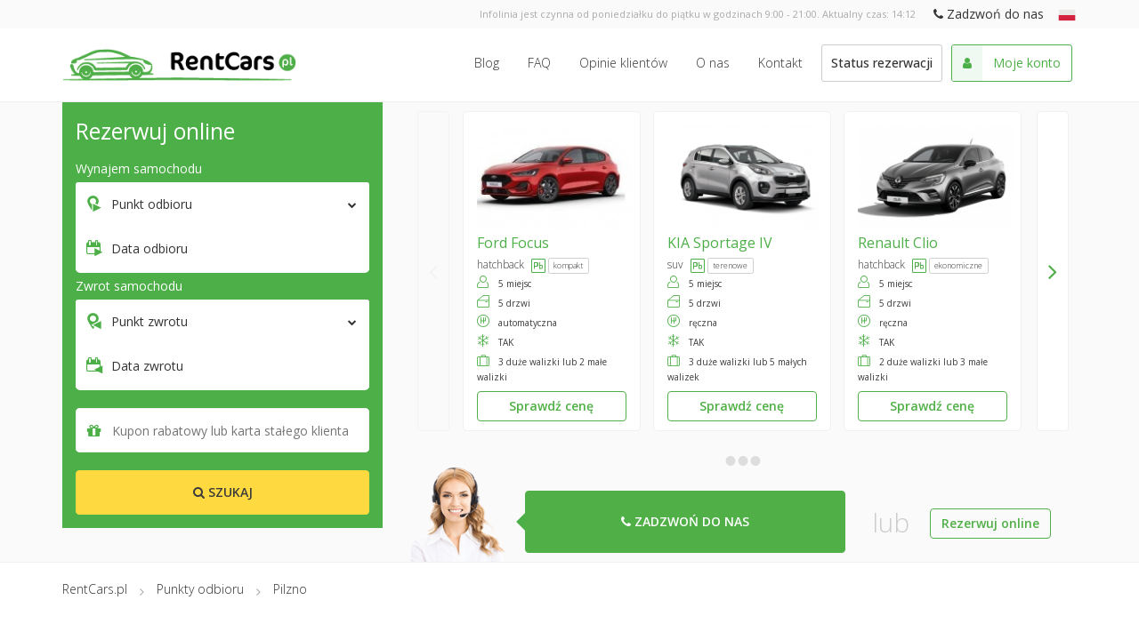

--- FILE ---
content_type: text/html; charset=UTF-8
request_url: https://rentcars.pl/pl/wypozyczalnia-samochodow/pilzno.html
body_size: 14749
content:
<!DOCTYPE html>
<html lang="pl">
    <head>
        <meta http-equiv="Content-Type" content="text/html; charset=utf-8" />
        <meta name="viewport" content="width=device-width, initial-scale=1.0, maximum-scale=1.0, user-scalable=no" />

        <title>Pilzno, Centrum</title>
        <meta name="keywords" content="Wypożyczalnia samochodów Pilzno, tani wynajem samochodów, porównanie cen, wynajem samochodów Pilzno" />
<meta name="description" content="Wypożyczalnia samochodów Pilzno w RentCars.pl znajduje się na 39-200 Pilzno, Rynek. Gwarancja najniższej ceny na rynku Rent a Car." />

        <meta property="og:title" content="RentCars.pl - Wypożyczalnia samochodów" />
        <meta property="og:type" content="website" />
        <meta property="og:image" content="https://rentcars.pl/img/logo-fb.png" />
        <meta property="og:url" content="https://rentcars.pl/" />
        <meta property="og:description" content="Serwis RentCars.pl to agregator wypożyczalni samochodów z całej Polski. Szukaj najtańszej oferty wynajmu samochodów z nami!" />
        <meta property="og:site_name" content="RentCars.pl" />
                
        <!-- Favicon for normal and Apple screen -->
        <link rel="apple-touch-icon" sizes="57x57" href="https://static.rentcars.pl/img/favicon/apple-icon-57x57.png">
        <link rel="apple-touch-icon" sizes="60x60" href="https://static.rentcars.pl/img/favicon/apple-icon-60x60.png">
        <link rel="apple-touch-icon" sizes="72x72" href="https://static.rentcars.pl/img/favicon/apple-icon-72x72.png">
        <link rel="apple-touch-icon" sizes="76x76" href="https://static.rentcars.pl/img/favicon/apple-icon-76x76.png">
        <link rel="apple-touch-icon" sizes="114x114" href="https://static.rentcars.pl/img/favicon/apple-icon-114x114.png">
        <link rel="apple-touch-icon" sizes="120x120" href="https://static.rentcars.pl/img/favicon/apple-icon-120x120.png">
        <link rel="apple-touch-icon" sizes="144x144" href="https://static.rentcars.pl/img/favicon/apple-icon-144x144.png">
        <link rel="apple-touch-icon" sizes="152x152" href="https://static.rentcars.pl/img/favicon/apple-icon-152x152.png">
        <link rel="apple-touch-icon" sizes="180x180" href="https://static.rentcars.pl/img/favicon/apple-icon-180x180.png">
        <link rel="icon" type="image/png" sizes="192x192"  href="https://static.rentcars.pl/img/favicon/android-icon-192x192.png">
        <link rel="icon" type="image/png" sizes="32x32" href="https://static.rentcars.pl/img/favicon/favicon-32x32.png">
        <link rel="icon" type="image/png" sizes="96x96" href="https://static.rentcars.pl/img/favicon/favicon-96x96.png">
        <link rel="icon" type="image/png" sizes="16x16" href="https://static.rentcars.pl/img/favicon/favicon-16x16.png">
        <link rel="manifest" href="https://static.rentcars.pl/img/favicon/manifest.json">
        <meta name="msapplication-TileColor" content="#ffffff">
        <meta name="msapplication-TileImage" content="https://static.rentcars.pl/img/favicon/ms-icon-144x144.png">
        <meta name="theme-color" content="#ffffff">

        <!--[if lte IE 8.0]>
        <script src="https://static.rentcars.pl/js/html5shiv.js"></script>
        <![endif]-->

                <script id='async-css-loader'>/*! loadCSS. [c]2017 Filament Group, Inc. MIT License */
!function(a){"use strict";var b=function(b,c,d){function e(a){return h.body?a():void setTimeout(function(){e(a)})}function f(){i.addEventListener&&i.removeEventListener("load",f),i.media=d||"all"}var g,h=a.document,i=h.createElement("link");if(c)g=c;else{var j=(h.body||h.getElementsByTagName("head")[0]).childNodes;g=j[j.length-1]}var k=h.styleSheets;i.rel="stylesheet",i.href=b,i.media="only x",e(function(){g.parentNode.insertBefore(i,c?g:g.nextSibling)});var l=function(a){for(var b=i.href,c=k.length;c--;)if(k[c].href===b)return a();setTimeout(function(){l(a)})};return i.addEventListener&&i.addEventListener("load",f),i.onloadcssdefined=l,l(f),i};"undefined"!=typeof exports?exports.loadCSS=b:a.loadCSS=b}("undefined"!=typeof global?global:this);/*! loadCSS rel=preload polyfill. [c]2017 Filament Group, Inc. MIT License */
!function(a){if(a.loadCSS){var b=loadCSS.relpreload={};if(b.support=function(){try{return a.document.createElement("link").relList.supports("preload")}catch(b){return!1}},b.poly=function(){for(var b=a.document.getElementsByTagName("link"),c=0;c<b.length;c++){var d=b[c];"preload"===d.rel&&"style"===d.getAttribute("as")&&(a.loadCSS(d.href,d,d.getAttribute("media")),d.rel=null)}},!b.support()){b.poly();var c=a.setInterval(b.poly,300);a.addEventListener&&a.addEventListener("load",function(){b.poly(),a.clearInterval(c)}),a.attachEvent&&a.attachEvent("onload",function(){a.clearInterval(c)})}}}(this);</script>

        

        <!-- Rentcars Fonts -->
        <link rel="preload" href="https://static.rentcars.pl/build/vendor/rc-icons-1.14/style.css" as="style" onload="this.rel='stylesheet'">

        <!-- Fontawsome -->
        <link rel="preload"  href="https://static.rentcars.pl/build/vendor/font-awesome-4.7.0/css/font-awesome.min.css" as="style" onload="this.rel='stylesheet'">

        <!-- Google Fonts -->
        <link rel="preconnect" href="//fonts.googleapis.com/" crossorigin>
        <link rel="preload" href='//fonts.googleapis.com/css?family=Open+Sans:400,300,500,600,700&subset=latin,latin-ext&display=swap' as="style" onload="this.rel='stylesheet'" crossorigin>
        <link rel="preload" href='//fonts.googleapis.com/css?family=Roboto:300&display=swap' as="style" onload="this.rel='stylesheet'" crossorigin>

        <link rel="preload" href="/build/css/index-7035ae44359980587f4aaea4d375be3c.css" as="style" onload="this.rel='stylesheet'">
        <noscript><link rel="stylesheet" href="/build/css/index-7035ae44359980587f4aaea4d375be3c.css"></noscript>


        <!-- Preload images -->
        <link rel="preload" as="image" href="https://static.rentcars.pl/img/logo-header-no-text@2x.png" />
        

        
        

                <!-- Google Tag Manager helpers -->
        <script>
            var gtag = function(object){ 
                (window['dataLayer'] = window['dataLayer'] || []).push(object); 
            };
            gtag.virtualPageView = function(url, callback) { 
                gtag({ 'event': 'virtualPageView', 'virtualPageUrl': url, 'eventCallback': callback }); 
            }
        </script>
        <!-- Google Tag Manager helpers -->
        <!-- Google Tag Manager -->
        <script>(function(w,d,s,l,i){w[l]=w[l]||[];w[l].push({'gtm.start':
                    new Date().getTime(),event:'gtm.js'});var f=d.getElementsByTagName(s)[0],
                j=d.createElement(s),dl=l!='dataLayer'?'&l='+l:'';j.async=true;j.src=
            'https://www.googletagmanager.com/gtm.js?id='+i+dl;f.parentNode.insertBefore(j,f);
            })(window,document,'script','dataLayer','GTM-WJ98X5K');
        </script>
        <!-- End Google Tag Manager -->

        
        <link rel="alternate" hreflang="pl" href="https://rentcars.pl/pl/wypozyczalnia-samochodow/pilzno.html" />
<link rel="alternate" hreflang="en" href="https://rentcars.pl/en/car-rental/pilzno.html" />
<link rel="alternate" hreflang="de" href="https://rentcars.pl/de/autovermietug/pilzno.html" />
<link rel="alternate" hreflang="es" href="https://rentcars.pl/es/alquiler-de-coches/pilzno.html" />
<link rel="alternate" hreflang="it" href="https://rentcars.pl/it/autonoleggio/pilzno.html" />
<link rel="alternate" hreflang="fr" href="https://rentcars.pl/fr/location-de-vehicules/pilzno.html" />
<link rel="alternate" hreflang="uk" href="https://rentcars.pl/uk/%D1%81%D1%82%D0%B0%D0%BD%D1%86%D1%96%D1%8F-%D0%BF%D1%80%D0%BE%D0%BA%D0%B0%D1%82%D1%83-%D0%B0%D0%B2%D1%82%D0%BE/pilzno.html" />


        <script type="application/ld+json">
        {
            "name": "RentCars.pl",
            "@context": "https://schema.org",
            "@type": "WebSite",
            "url": "https://rentcars.pl/",
            "potentialAction": {
                "@type": "SearchAction",
                "target": "https://rentcars.pl/pl/szukaj.html?q={search_term_string}",
                "query-input": "required name=search_term_string"
            }
        }
        </script>

        <style>
            body {
                display: none;             }
        </style>
    </head>

    <body class="preload layout-default">
        <noscript><iframe src="https://www.googletagmanager.com/ns.html?id='GTM-WJ98X5K'" 
height="0" width="0" style="display:none;visibility:hidden"></iframe></noscript>

		        <script id='async-require-loader'>new ((function(){"use strict";window.require=window.require||null;var e=function(e){var n=this,r=[],t=[],i=function(){"function"!=typeof window.require&&(window.require=a(),o())},a=function(){var e=function(){r.push(arguments)};return e.config=function(e){t.push(e)},e},o=function(){c(e.requireUrl,function(){c(e.requireConfigUrl,u)})},u=function(){window.require=requirejs,window.require.config({baseUrl:e.baseUrl,baseUrlCss:e.baseUrlCss,paths:{local:e.localBaseUrl}});for(var n=0;n<t.length;n++)window.require.config(t[n]);for(var n=0;n<r.length;n++)window.require.apply(null,r[n])},c=function(e,r){var t=document.createElement("script");t.type="text/javascript","async"in t&&(t.async=!0),t.readyState?t.onreadystatechange=function(){("loaded"===t.readyState||"complete"===t.readyState)&&(t.onreadystatechange=null,r.apply(n))}:t.onload=function(){r.apply(n)},t.src=e,document.getElementsByTagName("head")[0].appendChild(t)};i()};return e}()))({
            baseUrl : 'https://static.rentcars.pl/build/js',
            baseUrlCss : 'https://static.rentcars.pl/build/css',
            localBaseUrl : '/build/js',
            requireUrl: 'https://static.rentcars.pl/build/vendor/require-2.2.0/require.js',
            requireConfigUrl: 'https://static.rentcars.pl/build/js/require.config-35212cc86b383df2f86099352883b077.js'
        });</script>

        <div class="body-container">
            
    <div class="sticky-footer-wrapper-content">

        
            <div id="custom-menu" class="visible-xs visible-sm navigation-mobile-menu" role="navigation">
    <div class="container-fluid">
        <div class="visible-xs-block visible-sm-block">
            <a href="/" class="navbar-brand">
                <img src="https://static.rentcars.pl/img/logo-header-no-text@2x.png" width="144" height="45" alt="Wypożyczalnia RentCars.pl" title="Wypożyczalnia RentCars.pl" />
            </a>
            <div class="navigation-container">
                <button type="button" id="menu-mobile" class="navigation-modal-fullscreen-open mf-opener">
                    <i class="fa fa-bars"></i>
                </button>

                <div class="navigation-modal-content hide">
                    <ul class="nav">
    <li class="rc-menu-highlight my-account">
        <a href="https://rentcars.pl/pl/panel,klienta/dashboard.html">Moje konto</a>
    </li>
    <li class="rc-menu-highlight preview-booking">
        <a href="https://rentcars.pl/pl/podglad-rezerwacji/szczegoly-rezerwacji.html">Szczegóły rezerwacji</a>
    </li>
    <li class="rc-menu-highlight list-cars">
        <a href="https://rentcars.pl/pl/lista-samochodow.html">Lista pojazdów</a>
    </li>
    <li class="rc-menu-highlight companies">
        <a href="https://rentcars.pl/pl/lista-wypozyczalni.html">Wypożyczalnie samochodów</a>
    </li>
    <li>
        <a href="https://rentcars.pl/pl/wypozyczalnia-samochodow/opinie">Opinie klientów</a>
    </li>
    <li>
        <a href="https://rentcars.pl/pl/o-nas">O nas</a>
    </li>
    <li>
        <a href="https://rentcars.pl/pl/faq">FAQ</a>
    </li>
    <li>
        <a href="https://rentcars.pl/pl/kontakt">Kontakt</a>
    </li>
    <li>
        <a href="https://rentcars.pl/pl/regulamin-serwisu">Regulamin serwisu</a>
    </li>
    <li>
        <a href="https://rentcars.pl/pl/polityka-prywatnosci">Polityka Prywatności</a>
    </li>
</ul>
                </div>
            </div>
            <div class="reveal-phone-mobile visible-xs">
    <button class="btn btn-link phone-icon" data-action="call-center-modal-fullscreen"><i class="fa fa-phone"></i></button>
</div>
                <div class="mobile-modal-call-center hide" data-component="call-center-modal-content">
        <div class="work-time">
            Infolinia jest czynna od poniedziałku do piątku w godzinach 9:00 - 21:00. Aktualny czas: <span class="rc-current-time" data-timezone="Europe/Warsaw">- - : - -</span>
        </div>
        <div class="phone">
            <a href="tel:+48-22-211-18-85" class="btn btn-rc-default"><i class="fa fa-phone"></i> +48 222 111 885</a>
        </div>
    </div>

            <div class="language-container">
                <div class="btn-group language">
    <a class="btn btn-link btn-mini dropdown-toggle language-modal-fullscreen-open mf-opener" data-toggle="dropdown" href="#" title="Polski">
        <img src="https://static.rentcars.pl/img/flags/pl.png" alt="Polski" title="Polski" width="20" height="20"/>
    </a>

    <ul class="dropdown-menu">
                    <li>
                <a href="/pl/wypozyczalnia-samochodow/pilzno.html">
                    Polski
                </a>
            </li>
                    <li>
                <a href="/en/car-rental/pilzno.html">
                    English
                </a>
            </li>
                    <li>
                <a href="/de/autovermietug/pilzno.html">
                    Deutsch
                </a>
            </li>
                    <li>
                <a href="/es/alquiler-de-coches/pilzno.html">
                    Español
                </a>
            </li>
                    <li>
                <a href="/it/autonoleggio/pilzno.html">
                    Italiano
                </a>
            </li>
                    <li>
                <a href="/fr/location-de-vehicules/pilzno.html">
                    Français
                </a>
            </li>
                    <li>
                <a href="/uk/%D1%81%D1%82%D0%B0%D0%BD%D1%86%D1%96%D1%8F-%D0%BF%D1%80%D0%BE%D0%BA%D0%B0%D1%82%D1%83-%D0%B0%D0%B2%D1%82%D0%BE/pilzno.html">
                    Українська
                </a>
            </li>
            </ul>
</div>
            </div>
        </div>
    </div>
</div>

<script>
    require([
        'local/components/responsive-checker',
        'local/components/modal-fullscreen'
    ], function(ResponsiveChecker, ModalFullscreen) {
        var responsiveChecker = new ResponsiveChecker();

        $('.language-modal-fullscreen-open').click(function(e) {
            if(!responsiveChecker.isWindowMobile()) {
                return;
            }

            e.preventDefault();
            e.stopPropagation();

            var modalFullscreen = new ModalFullscreen({
                title: '<img src="https://static.rentcars.pl/img/logo-header-no-text@2x.png" class="mf-logo" alt="Wypożyczalnia RentCars.pl" title="Wypożyczalnia RentCars.pl" />',
                content: '.language-container .dropdown-menu',
                contentClass: 'language-list'
            });

            modalFullscreen.open();
        });

        $('.navigation-modal-fullscreen-open').click(function(e) {
            e.preventDefault();

            var modalFullscreen = new ModalFullscreen({
                title: '<img src="https://static.rentcars.pl/img/logo-header-no-text@2x.png" class="mf-logo" alt="Wypożyczalnia RentCars.pl" title="Wypożyczalnia RentCars.pl" />',
                content: '.navigation-modal-content'
            });

            modalFullscreen.open();
        });

        $('[data-action="call-center-modal-fullscreen"]').click(function(e) {
            e.preventDefault();

            var modalFullscreen = new ModalFullscreen({
                title: '<img src="https://static.rentcars.pl/img/logo-header-no-text@2x.png" class="mf-logo" alt="Wypożyczalnia RentCars.pl" title="Wypożyczalnia RentCars.pl" />',
                content: '[data-component="call-center-modal-content"]'
            });

            modalFullscreen.open();
        });
    });
</script>            <div class="top-header">
                <div class="top">
    <div class="container">
        <div class="row">
            <div class="col-sm-12">
                <span class="work-time">
                    Infolinia jest czynna od poniedziałku do piątku w godzinach 9:00 - 21:00. Aktualny czas: <span class="rc-current-time" data-timezone="Europe/Warsaw">- - : - -</span>
                </span>

                    <span class="reveal-phone no-style" data-component="reveal-phone">
        <button class="btn btn-link placeholder-text">
            <i class="fa fa-phone"></i> Zadzwoń do nas
        </button>
        <a href="tel:+48-22-211-18-85" class="btn btn-link phone hide" data-element="phone">
            <i class="fa fa-phone"></i> +48 222 111 885
        </a>
    </span>

                <div class="btn-group language">
    <a class="btn btn-link btn-mini dropdown-toggle language-modal-fullscreen-open mf-opener" data-toggle="dropdown" href="#" title="Polski">
        <img src="https://static.rentcars.pl/img/flags/pl.png" alt="Polski" title="Polski" width="20" height="20"/>
    </a>

    <ul class="dropdown-menu">
                    <li>
                <a href="/pl/wypozyczalnia-samochodow/pilzno.html">
                    Polski
                </a>
            </li>
                    <li>
                <a href="/en/car-rental/pilzno.html">
                    English
                </a>
            </li>
                    <li>
                <a href="/de/autovermietug/pilzno.html">
                    Deutsch
                </a>
            </li>
                    <li>
                <a href="/es/alquiler-de-coches/pilzno.html">
                    Español
                </a>
            </li>
                    <li>
                <a href="/it/autonoleggio/pilzno.html">
                    Italiano
                </a>
            </li>
                    <li>
                <a href="/fr/location-de-vehicules/pilzno.html">
                    Français
                </a>
            </li>
                    <li>
                <a href="/uk/%D1%81%D1%82%D0%B0%D0%BD%D1%86%D1%96%D1%8F-%D0%BF%D1%80%D0%BE%D0%BA%D0%B0%D1%82%D1%83-%D0%B0%D0%B2%D1%82%D0%BE/pilzno.html">
                    Українська
                </a>
            </li>
            </ul>
</div>
            </div>
        </div>
    </div>
</div>
<div class="bottom">
    <div class="container">
        <div class="row">
            <div class="hidden-xs hidden-sm col-md-3">
                <a href="/" class="logo">
                                            <img src="https://static.rentcars.pl/img/logo-header-no-text@2x.png" width="144" height="45" alt="Wypożyczalnia RentCars.pl" title="Wypożyczalnia RentCars.pl" />
                                    </a>
            </div>
            <div class="col-xs-12 col-sm-12 col-md-9">
                <!-- Collect the nav links, forms, and other content for toggling -->
                <div class="menu hidden-xs">
                    <ul class="nav navbar-nav">
                                                    <li>
                                <a href="/blog/" class="btn btn-link">Blog</a>
                            </li>
                                                <li>
                            <a href="/pl/faq" class="btn btn-link">FAQ</a>
                        </li>
                        <li>
                            <a href="/pl/wypozyczalnia-samochodow/opinie" class="btn btn-link">Opinie klientów</a>
                        </li>
                        <li>
                            <a href="/pl/o-nas" class="btn btn-link">O nas</a>
                        </li>
                        <li>
                            <a href="/pl/kontakt" class="btn btn-link">Kontakt</a>
                        </li>
                        <li>
                            <a href="/pl/podglad-rezerwacji.html" class="btn-reservation-status-skin">
                                Status rezerwacji
                            </a>
                        </li>
                        <li>
                            <a href="/pl/panel,klienta/dashboard.html" class="btn-panel-customer-skin">
                                <span class="btn-with-addon">
                                    <span class="btn-addon">
                                        <i class="fa fa-user"></i>
                                    </span>
                                    <button class="btn btn-link">Moje konto</button>
                                </span>
                            </a>
                        </li>
                    </ul>
                </div><!-- /.navbar-collapse -->
            </div>
        </div>
    </div>
</div>

<script>
    require(['local/common/current-time']);
</script>            </div>
        

        
    <div class="row-fluid">
        <main class="content">
            
            
    <link rel="preload" as="image" href="https://static.rentcars.pl/img/woman@2x.png"/>

<div class="car-search-vertical">
    <div class="container">
        <div class="row">
            <div class="col-sm-6 col-md-4">
                <div class="form-car-search-location form-container">
                    <div class="form-header">
                        Rezerwuj online
                    </div>
                    <div class="form-error hide alert alert-red-font">
                        Proszę wypełnić formularz, aby poznać dokładną cenę
                    </div>
                    <form id="form-cars-search" class="clearfix" enctype="application/x-www-form-urlencoded" action="/cars/search.results/form.save/lang/pl" method="post">

<input type="hidden" name="hash" value="" id="hash" />

<input type="hidden" name="cmd_id" value="" id="cmd_id" />

<input type="hidden" name="referral_code" value="" id="referral_code" />

<input type="hidden" name="marketing_source" value="" id="marketing_source" />

<input type="hidden" name="marketing_campaign" value="" id="marketing_campaign" />

<input type="hidden" name="discount_only" value="" id="discount_only" />

<input type="hidden" name="c_id" value="" id="c_id" />

<input type="hidden" name="user_uuid" value="" id="user_uuid" />

<input type="hidden" name="referrer_page" value="" id="referrer_page" />

<input type="hidden" name="results_order" value="suggested" id="results_order" />
<div class="form-display-group pickup"><fieldset id="fieldset-pickup"><legend>Wynajem samochodu</legend>
<div class="fieldset-elements">

<input type="hidden" name="pickup[location]" value="355" id="pickup-location" />

<input type="hidden" name="pickup[location_place_preselection]" value="398" id="pickup-location_place_preselection" />
<div class="form-group location"><div class="element-container"><div class=" input-group input-group"><span class="input-group-addon "><i class="rc-map-marker-pickup rc"></i></span>

<select name="pickup[location_place]" id="pickup-location_place" class="required hide" tabindex="1" data-search-input-placeholder="Wpisz nazwę miasta">
    <option value="">Punkt odbioru</option>
</select>
<span class="location-place-placeholder mf-opener" data-placeholder-value="Punkt odbioru">Punkt odbioru</span>

</div></div></div>
<div class="form-group datetime clearfix">
<div class="mf-daterangepicker-opener" data-action="mf-daterangepicker-opener"></div><div class="element-container date"><div class=" input-group input-group"><span class="input-group-addon "><i class="rc-date-pickup rc"></i></span>

<input type="text" name="pickup[date]" id="pickup-date" value="" data-min-date="2025-11-10" class="required dateISO" maxlength="10" readonly="readonly" />
<span class="date-placeholder mf-opener" data-placeholder-value="Data odbioru">Data odbioru</span>

</div></div></div></div></fieldset></div>
<div class="form-display-group return"><fieldset id="fieldset-return"><legend>Zwrot samochodu</legend>
<div class="fieldset-elements">

<input type="hidden" name="return[location]" value="355" id="return-location" />

<input type="hidden" name="return[location_place_preselection]" value="398" id="return-location_place_preselection" />
<div class="form-group location"><div class="element-container"><div class=" input-group input-group"><span class="input-group-addon "><i class="rc-map-marker-return rc"></i></span>

<select name="return[location_place]" id="return-location_place" class="required hide" tabindex="1" data-search-input-placeholder="Wpisz nazwę miasta">
    <option value="">Punkt zwrotu</option>
</select>
<span class="location-place-placeholder mf-opener" data-placeholder-value="Punkt zwrotu">Punkt zwrotu</span>

</div></div></div>
<div class="form-group datetime clearfix">
<div class="mf-daterangepicker-opener" data-action="mf-daterangepicker-opener"></div><div class="element-container date"><div class=" input-group input-group"><span class="input-group-addon "><i class="rc-date-return rc"></i></span>

<input type="text" name="return[date]" id="return-date" value="" data-min-date="2025-11-10" class="required dateISO" maxlength="10" readonly="readonly" placeholder="Data zwrotu" />
<span class="date-placeholder mf-opener" data-placeholder-value="Data zwrotu">Data zwrotu</span>

</div></div></div></div></fieldset></div>
<div class="overlay-group hide" data-action="calendar-popover"><div class="daterangepicker-container" data-component="daterangepicker"></div><div class="time-range-group"><fieldset id="fieldset-time_range"><div class="fieldset-elements">
<div class="time-component time"><label for="time_range-time_start" class="optional">Godzina odbioru</label>

<select name="time_range[time_start]" id="time_range-time_start">
    <option value="00:00">00:00</option>
    <option value="00:30">00:30</option>
    <option value="01:00">01:00</option>
    <option value="01:30">01:30</option>
    <option value="02:00">02:00</option>
    <option value="02:30">02:30</option>
    <option value="03:00">03:00</option>
    <option value="03:30">03:30</option>
    <option value="04:00">04:00</option>
    <option value="04:30">04:30</option>
    <option value="05:00">05:00</option>
    <option value="05:30">05:30</option>
    <option value="06:00">06:00</option>
    <option value="06:30">06:30</option>
    <option value="07:00">07:00</option>
    <option value="07:30">07:30</option>
    <option value="08:00">08:00</option>
    <option value="08:30">08:30</option>
    <option value="09:00" selected="selected">09:00</option>
    <option value="09:30">09:30</option>
    <option value="10:00">10:00</option>
    <option value="10:30">10:30</option>
    <option value="11:00">11:00</option>
    <option value="11:30">11:30</option>
    <option value="12:00">12:00</option>
    <option value="12:30">12:30</option>
    <option value="13:00">13:00</option>
    <option value="13:30">13:30</option>
    <option value="14:00">14:00</option>
    <option value="14:30">14:30</option>
    <option value="15:00">15:00</option>
    <option value="15:30">15:30</option>
    <option value="16:00">16:00</option>
    <option value="16:30">16:30</option>
    <option value="17:00">17:00</option>
    <option value="17:30">17:30</option>
    <option value="18:00">18:00</option>
    <option value="18:30">18:30</option>
    <option value="19:00">19:00</option>
    <option value="19:30">19:30</option>
    <option value="20:00">20:00</option>
    <option value="20:30">20:30</option>
    <option value="21:00">21:00</option>
    <option value="21:30">21:30</option>
    <option value="22:00">22:00</option>
    <option value="22:30">22:30</option>
    <option value="23:00">23:00</option>
    <option value="23:30">23:30</option>
</select></div>
<div class="time-component time"><label for="time_range-time_end" class="optional">Godzina zwrotu</label>

<select name="time_range[time_end]" id="time_range-time_end">
    <option value="00:00">00:00</option>
    <option value="00:30">00:30</option>
    <option value="01:00">01:00</option>
    <option value="01:30">01:30</option>
    <option value="02:00">02:00</option>
    <option value="02:30">02:30</option>
    <option value="03:00">03:00</option>
    <option value="03:30">03:30</option>
    <option value="04:00">04:00</option>
    <option value="04:30">04:30</option>
    <option value="05:00">05:00</option>
    <option value="05:30">05:30</option>
    <option value="06:00">06:00</option>
    <option value="06:30">06:30</option>
    <option value="07:00">07:00</option>
    <option value="07:30">07:30</option>
    <option value="08:00">08:00</option>
    <option value="08:30">08:30</option>
    <option value="09:00" selected="selected">09:00</option>
    <option value="09:30">09:30</option>
    <option value="10:00">10:00</option>
    <option value="10:30">10:30</option>
    <option value="11:00">11:00</option>
    <option value="11:30">11:30</option>
    <option value="12:00">12:00</option>
    <option value="12:30">12:30</option>
    <option value="13:00">13:00</option>
    <option value="13:30">13:30</option>
    <option value="14:00">14:00</option>
    <option value="14:30">14:30</option>
    <option value="15:00">15:00</option>
    <option value="15:30">15:30</option>
    <option value="16:00">16:00</option>
    <option value="16:30">16:30</option>
    <option value="17:00">17:00</option>
    <option value="17:30">17:30</option>
    <option value="18:00">18:00</option>
    <option value="18:30">18:30</option>
    <option value="19:00">19:00</option>
    <option value="19:30">19:30</option>
    <option value="20:00">20:00</option>
    <option value="20:30">20:30</option>
    <option value="21:00">21:00</option>
    <option value="21:30">21:30</option>
    <option value="22:00">22:00</option>
    <option value="22:30">22:30</option>
    <option value="23:00">23:00</option>
    <option value="23:30">23:30</option>
</select></div></div></fieldset></div></div>
<div class="form-display-group coupon">
<div class="form-group"><span class=" input-group input-group"><span class="input-group-addon "><i class="fa fa-gift"></i></span>

<input type="text" name="coupon[cp_code]" id="coupon-cp_code" value="" placeholder="Kupon rabatowy lub karta stałego klienta" maxlength="25" />

</span></div>

<input type="hidden" name="coupon[fb_like]" value="" id="coupon-fb_like" /></div>
<div class="footer">
<div class="form-group">
<button name="elementsubmit" id="elementsubmit" type="button" class="btn btn-rc-yellow"><i class="fa fa-search"></i> Szukaj</button></div>
<div class="form-group cancel hide">
<button name="elementcancel" id="elementcancel" type="button" class="btn btn-rc-simple hide">Anuluj</button></div></div></form>
                </div>
            </div>
            <div class="col-sm-6 col-md-8 available-cars">
                <div class="row hidden-xs">
                    <div class="col-sm-2 col-md-1 p-5 text-right">
                        <button class="btn bg-white border-solid-gray cycle-prev m-t-5 btn-control disabled">
                            <i class="fa fa-angle-left"></i>
                        </button>
                    </div>
                    <div class="col-sm-8 col-md-10 p-5">
                        <div class="car-list search-vertical-slider"
                             data-cycle-slides="> div"
                             data-cycle-allow-wrap="false"
                             data-cycle-log="false"
                             data-cycle-next=".cycle-next"
                             data-cycle-prev=".cycle-prev"
                             data-cycle-paused="true"
                             data-cycle-fx="scrollHorz"
                             data-cycle-manual-fx="scrollHorz"
                             data-cycle-manual-speed="750"
                             data-cycle-easing="easeOutQuint"
                             data-cycle-pager=".cycle-pager"
                        >
                                                                                                <div class="cycle-container">
                                                                    <div class="hidden-xs  p-5 inline-block">
                                        <div
    class="available-car panel-white-with-rounded-border"
    data-car-make="153"
    data-car-model-id="1721"
>
    <div class="photo">
        <a href="/pl/wypozyczalnia-samochodow/ford,focus.html">
            <img alt="Ford Focus" class="lazyload" data-error-src="https://att.rentcars.pl/no-photo/300x200.png" data-sizes="auto" data-src="https://att.rentcars.pl/00/00/01/49/02/ford,focus,14902,300x200.jpg" data-srcset="https://att.rentcars.pl/00/00/01/49/02/ford,focus,14902,180x120.jpg 180w, https://att.rentcars.pl/00/00/01/49/02/ford,focus,14902,300x200.jpg 300w, https://att.rentcars.pl/00/00/01/49/02/ford,focus,14902,600x400.jpg 600w, https://att.rentcars.pl/00/00/01/49/02/ford,focus,14902,900x600.jpg 900w" height="200" onerror="p=this.getAttribute('data-error-src');if(p!=this.src){ this.src=p;this.srcset=p }" src="[data-uri]" title="Ford Focus" width="300" />
        </a>
    </div>
    <div class="name">
        <a href="/pl/wypozyczalnia-samochodow/ford,focus.html">
            <span class="make">
                Ford
            </span>
            Focus
        </a>
    </div>

    <div class="body">
        hatchback <i class="rc rc-fuel-pb-o rc"></i>
                    <span class="label label-white" title="Klasa samochodu: kompakt">kompakt</span>
            </div>
    <span class="car-equipment clearfix">
    <span class="inline-block"><span data-toggle="tooltip" data-placement="top" title="Liczba miejsc"><i class="rc rc-passenger-o"></i>5 miejsc</span></span>
    <span class="inline-block"><span data-toggle="tooltip" data-placement="top" title="Liczba drzwi"><i class="rc rc-door-o"></i>5 drzwi</span></span>
    <span class="inline-block"><span data-toggle="tooltip" data-placement="top" title="Skrzynia biegów"><i class="rc rc-gearbox-o"></i>automatyczna</span></span>
    <span class="inline-block"><span data-toggle="tooltip" data-placement="top" title="Klimatyzacja"><i class="rc rc-ac-o"></i>TAK</span></span>
    <span class="inline-block full-width"><span data-toggle="tooltip" data-placement="top" title="Liczba dużych lub małych walizek"><i class="rc rc-bag-big-o"></i>3 duże walizki lub 2 małe walizki</span></span>
</span>
    <div class="search-button">
        <button class="btn btn-rc-default-o">Sprawdź cenę</button>
    </div>
</div>
                                    </div>
                                                                                                                                <div class="hidden-xs  hidden-sm  p-5 inline-block">
                                        <div
    class="available-car panel-white-with-rounded-border"
    data-car-make="156"
    data-car-model-id="1924"
>
    <div class="photo">
        <a href="/pl/wypozyczalnia-samochodow/kia,sportage,iv.html">
            <img alt="KIA Sportage IV" class="lazyload" data-error-src="https://att.rentcars.pl/no-photo/300x200.png" data-sizes="auto" data-src="https://att.rentcars.pl/00/00/00/06/73/kia,sportage,iv,673,300x200.png" data-srcset="https://att.rentcars.pl/00/00/00/06/73/kia,sportage,iv,673,180x120.png 180w, https://att.rentcars.pl/00/00/00/06/73/kia,sportage,iv,673,300x200.png 300w, https://att.rentcars.pl/00/00/00/06/73/kia,sportage,iv,673,600x400.png 600w, https://att.rentcars.pl/00/00/00/06/73/kia,sportage,iv,673,900x600.png 900w" height="200" onerror="p=this.getAttribute('data-error-src');if(p!=this.src){ this.src=p;this.srcset=p }" src="[data-uri]" title="KIA Sportage IV" width="300" />
        </a>
    </div>
    <div class="name">
        <a href="/pl/wypozyczalnia-samochodow/kia,sportage,iv.html">
            <span class="make">
                KIA
            </span>
            Sportage IV
        </a>
    </div>

    <div class="body">
        suv <i class="rc rc-fuel-pb-o rc"></i>
                    <span class="label label-white" title="Klasa samochodu: terenowe">terenowe</span>
            </div>
    <span class="car-equipment clearfix">
    <span class="inline-block"><span data-toggle="tooltip" data-placement="top" title="Liczba miejsc"><i class="rc rc-passenger-o"></i>5 miejsc</span></span>
    <span class="inline-block"><span data-toggle="tooltip" data-placement="top" title="Liczba drzwi"><i class="rc rc-door-o"></i>5 drzwi</span></span>
    <span class="inline-block"><span data-toggle="tooltip" data-placement="top" title="Skrzynia biegów"><i class="rc rc-gearbox-o"></i>ręczna</span></span>
    <span class="inline-block"><span data-toggle="tooltip" data-placement="top" title="Klimatyzacja"><i class="rc rc-ac-o"></i>TAK</span></span>
    <span class="inline-block full-width"><span data-toggle="tooltip" data-placement="top" title="Liczba dużych lub małych walizek"><i class="rc rc-bag-big-o"></i>3 duże walizki lub 5 małych walizek</span></span>
</span>
    <div class="search-button">
        <button class="btn btn-rc-default-o">Sprawdź cenę</button>
    </div>
</div>
                                    </div>
                                                                                                                                <div class="hidden-xs  hidden-sm hidden-md p-5 inline-block">
                                        <div
    class="available-car panel-white-with-rounded-border"
    data-car-make="166"
    data-car-model-id="1805"
>
    <div class="photo">
        <a href="/pl/wypozyczalnia-samochodow/renault,clio.html">
            <img alt="Renault Clio" class="lazyload" data-error-src="https://att.rentcars.pl/no-photo/300x200.png" data-sizes="auto" data-src="https://att.rentcars.pl/00/00/01/49/03/renault,clio,14903,300x200.jpg" data-srcset="https://att.rentcars.pl/00/00/01/49/03/renault,clio,14903,180x120.jpg 180w, https://att.rentcars.pl/00/00/01/49/03/renault,clio,14903,300x200.jpg 300w, https://att.rentcars.pl/00/00/01/49/03/renault,clio,14903,600x400.jpg 600w, https://att.rentcars.pl/00/00/01/49/03/renault,clio,14903,900x600.jpg 900w" height="200" onerror="p=this.getAttribute('data-error-src');if(p!=this.src){ this.src=p;this.srcset=p }" src="[data-uri]" title="Renault Clio" width="300" />
        </a>
    </div>
    <div class="name">
        <a href="/pl/wypozyczalnia-samochodow/renault,clio.html">
            <span class="make">
                Renault
            </span>
            Clio
        </a>
    </div>

    <div class="body">
        hatchback <i class="rc rc-fuel-pb-o rc"></i>
                    <span class="label label-white" title="Klasa samochodu: ekonomiczne">ekonomiczne</span>
            </div>
    <span class="car-equipment clearfix">
    <span class="inline-block"><span data-toggle="tooltip" data-placement="top" title="Liczba miejsc"><i class="rc rc-passenger-o"></i>5 miejsc</span></span>
    <span class="inline-block"><span data-toggle="tooltip" data-placement="top" title="Liczba drzwi"><i class="rc rc-door-o"></i>5 drzwi</span></span>
    <span class="inline-block"><span data-toggle="tooltip" data-placement="top" title="Skrzynia biegów"><i class="rc rc-gearbox-o"></i>ręczna</span></span>
    <span class="inline-block"><span data-toggle="tooltip" data-placement="top" title="Klimatyzacja"><i class="rc rc-ac-o"></i>TAK</span></span>
    <span class="inline-block full-width"><span data-toggle="tooltip" data-placement="top" title="Liczba dużych lub małych walizek"><i class="rc rc-bag-big-o"></i>2 duże walizki lub 3 małe walizki</span></span>
</span>
    <div class="search-button">
        <button class="btn btn-rc-default-o">Sprawdź cenę</button>
    </div>
</div>
                                    </div>
                                                                                                                                </div>
                                    <div class="cycle-container">
                                                                    <div class="hidden-xs  p-5 inline-block">
                                        <div
    class="available-car panel-white-with-rounded-border"
    data-car-make="166"
    data-car-model-id="1806"
>
    <div class="photo">
        <a href="/pl/wypozyczalnia-samochodow/renault,megane.html">
            <img alt="Renault Megane" class="lazyload" data-error-src="https://att.rentcars.pl/no-photo/300x200.png" data-sizes="auto" data-src="https://att.rentcars.pl/00/00/00/07/93/renault,megane,793,300x200.png" data-srcset="https://att.rentcars.pl/00/00/00/07/93/renault,megane,793,180x120.png 180w, https://att.rentcars.pl/00/00/00/07/93/renault,megane,793,300x200.png 300w, https://att.rentcars.pl/00/00/00/07/93/renault,megane,793,600x400.png 600w, https://att.rentcars.pl/00/00/00/07/93/renault,megane,793,900x600.png 900w" height="200" onerror="p=this.getAttribute('data-error-src');if(p!=this.src){ this.src=p;this.srcset=p }" src="[data-uri]" title="Renault Megane" width="300" />
        </a>
    </div>
    <div class="name">
        <a href="/pl/wypozyczalnia-samochodow/renault,megane.html">
            <span class="make">
                Renault
            </span>
            Megane
        </a>
    </div>

    <div class="body">
        hatchback <i class="rc rc-fuel-pb-o rc"></i>
                    <span class="label label-white" title="Klasa samochodu: kompakt">kompakt</span>
            </div>
    <span class="car-equipment clearfix">
    <span class="inline-block"><span data-toggle="tooltip" data-placement="top" title="Liczba miejsc"><i class="rc rc-passenger-o"></i>5 miejsc</span></span>
    <span class="inline-block"><span data-toggle="tooltip" data-placement="top" title="Liczba drzwi"><i class="rc rc-door-o"></i>5 drzwi</span></span>
    <span class="inline-block"><span data-toggle="tooltip" data-placement="top" title="Skrzynia biegów"><i class="rc rc-gearbox-o"></i>ręczna</span></span>
    <span class="inline-block"><span data-toggle="tooltip" data-placement="top" title="Klimatyzacja"><i class="rc rc-ac-o"></i>TAK</span></span>
    <span class="inline-block full-width"><span data-toggle="tooltip" data-placement="top" title="Liczba dużych lub małych walizek"><i class="rc rc-bag-big-o"></i>2 duże walizki lub 3 małe walizki</span></span>
</span>
    <div class="search-button">
        <button class="btn btn-rc-default-o">Sprawdź cenę</button>
    </div>
</div>
                                    </div>
                                                                                                                                <div class="hidden-xs  hidden-sm  p-5 inline-block">
                                        <div
    class="available-car panel-white-with-rounded-border"
    data-car-make="169"
    data-car-model-id="1825"
>
    <div class="photo">
        <a href="/pl/wypozyczalnia-samochodow/toyota,aygo.html">
            <img alt="Toyota Aygo" class="lazyload" data-error-src="https://att.rentcars.pl/no-photo/300x200.png" data-sizes="auto" data-src="https://att.rentcars.pl/00/00/00/07/30/toyota,aygo,730,300x200.png" data-srcset="https://att.rentcars.pl/00/00/00/07/30/toyota,aygo,730,180x120.png 180w, https://att.rentcars.pl/00/00/00/07/30/toyota,aygo,730,300x200.png 300w, https://att.rentcars.pl/00/00/00/07/30/toyota,aygo,730,600x400.png 600w, https://att.rentcars.pl/00/00/00/07/30/toyota,aygo,730,900x600.png 900w" height="200" onerror="p=this.getAttribute('data-error-src');if(p!=this.src){ this.src=p;this.srcset=p }" src="[data-uri]" title="Toyota Aygo" width="300" />
        </a>
    </div>
    <div class="name">
        <a href="/pl/wypozyczalnia-samochodow/toyota,aygo.html">
            <span class="make">
                Toyota
            </span>
            Aygo
        </a>
    </div>

    <div class="body">
        hatchback <i class="rc rc-fuel-pb-o rc"></i>
                    <span class="label label-white" title="Klasa samochodu: mini">mini</span>
            </div>
    <span class="car-equipment clearfix">
    <span class="inline-block"><span data-toggle="tooltip" data-placement="top" title="Liczba miejsc"><i class="rc rc-passenger-o"></i>4 miejsca</span></span>
    <span class="inline-block"><span data-toggle="tooltip" data-placement="top" title="Liczba drzwi"><i class="rc rc-door-o"></i>4 drzwi</span></span>
    <span class="inline-block"><span data-toggle="tooltip" data-placement="top" title="Skrzynia biegów"><i class="rc rc-gearbox-o"></i>ręczna</span></span>
    <span class="inline-block"><span data-toggle="tooltip" data-placement="top" title="Klimatyzacja"><i class="rc rc-ac-o"></i>TAK</span></span>
    <span class="inline-block full-width"><span data-toggle="tooltip" data-placement="top" title="Liczba dużych lub małych walizek"><i class="rc rc-bag-big-o"></i>1 duża walizka lub 2 małe walizki</span></span>
</span>
    <div class="search-button">
        <button class="btn btn-rc-default-o">Sprawdź cenę</button>
    </div>
</div>
                                    </div>
                                                                                                                                <div class="hidden-xs  hidden-sm hidden-md p-5 inline-block">
                                        <div
    class="available-car panel-white-with-rounded-border"
    data-car-make="170"
    data-car-model-id="1832"
>
    <div class="photo">
        <a href="/pl/wypozyczalnia-samochodow/volkswagen,golf.html">
            <img alt="Volkswagen Golf" class="lazyload" data-error-src="https://att.rentcars.pl/no-photo/300x200.png" data-sizes="auto" data-src="https://att.rentcars.pl/00/00/00/13/42/volkswagen,golf,1342,300x200.png" data-srcset="https://att.rentcars.pl/00/00/00/13/42/volkswagen,golf,1342,180x120.png 180w, https://att.rentcars.pl/00/00/00/13/42/volkswagen,golf,1342,300x200.png 300w, https://att.rentcars.pl/00/00/00/13/42/volkswagen,golf,1342,600x400.png 600w, https://att.rentcars.pl/00/00/00/13/42/volkswagen,golf,1342,900x600.png 900w" height="200" onerror="p=this.getAttribute('data-error-src');if(p!=this.src){ this.src=p;this.srcset=p }" src="[data-uri]" title="Volkswagen Golf" width="300" />
        </a>
    </div>
    <div class="name">
        <a href="/pl/wypozyczalnia-samochodow/volkswagen,golf.html">
            <span class="make">
                Volkswagen
            </span>
            Golf
        </a>
    </div>

    <div class="body">
        hatchback <i class="rc rc-fuel-pb-o rc"></i>
                    <span class="label label-white" title="Klasa samochodu: kompakt">kompakt</span>
            </div>
    <span class="car-equipment clearfix">
    <span class="inline-block"><span data-toggle="tooltip" data-placement="top" title="Liczba miejsc"><i class="rc rc-passenger-o"></i>5 miejsc</span></span>
    <span class="inline-block"><span data-toggle="tooltip" data-placement="top" title="Liczba drzwi"><i class="rc rc-door-o"></i>5 drzwi</span></span>
    <span class="inline-block"><span data-toggle="tooltip" data-placement="top" title="Skrzynia biegów"><i class="rc rc-gearbox-o"></i>ręczna</span></span>
    <span class="inline-block"><span data-toggle="tooltip" data-placement="top" title="Klimatyzacja"><i class="rc rc-ac-o"></i>TAK</span></span>
    <span class="inline-block full-width"><span data-toggle="tooltip" data-placement="top" title="Liczba dużych lub małych walizek"><i class="rc rc-bag-big-o"></i>3 duże walizki lub 5 małych walizek</span></span>
</span>
    <div class="search-button">
        <button class="btn btn-rc-default-o">Sprawdź cenę</button>
    </div>
</div>
                                    </div>
                                                                    </div>
                                                                                        <div class="see-all-cars p-5">
                                <div class="panel-white-with-rounded-border text-center">
                                    <div class="icon">
                                        <i class="rc-discover-cars rc"></i>
                                    </div>
                                    <div class="description">
                                        W naszej wypożyczalni znajdziesz ponad <strong>246</strong> różnych modeli samochodów
                                    </div>
                                    <div class="m-t-15">
                                        <i class="fa fa-long-arrow-left"></i> <button class="btn btn-rc-orange-o" data-action="search-form-focus">Wypełnij formularz i zobacz dostępne samochody</button>
                                    </div>
                                </div>
                            </div>
                        </div>
                    </div>
                    <div class="col-sm-2 col-md-1 p-5">
                        <button class="btn bg-white border-solid-gray cycle-next m-t-5 btn-control">
                            <i class="fa fa-angle-right"></i>
                        </button>
                    </div>
                    <div class="col-sm-12">
                        <div class="cycle-pager"><span class="cycle-pager-active">•</span><span>•</span><span>•</span></div>
                    </div>
                </div>
                <div class="row">
                    <div class="col-sm-12 contact-info m-t-15">
                        <div class="row">
                            <div class="col-xs-3 col-sm-3 col-lg-2">
                                <img src="https://static.rentcars.pl/img/woman@2x.png" width="110" height="110" />
                            </div>
                            <div class="col-xs-9 col-sm-9 col-lg-6 height-80">
                                    <div class="reveal-phone block" data-component="reveal-phone">
        <button class="btn btn-rc-default placeholder-text">
            <i class="fa fa-phone"></i> Zadzwoń do nas        </button>

        <a href="tel:+48-22-211-18-85" class="btn btn-rc-default phone hide" data-element="phone">
            <i class="fa fa-phone"></i> +48 222 111 885
        </a>
    </div>

                            </div>
                            <div class="hidden-xs hidden-sm hidden-md col-lg-1 or height-80">
                                lub
                            </div>
                            <div class="hidden-xs hidden-sm hidden-md col-lg-3 height-80">
                                <div class="search-button">
                                    <button class="btn btn-rc-default-o">Rezerwuj online</button>
                                </div>
                            </div>
                        </div>
                    </div>
                </div>
            </div>
        </div>
    </div>
</div>

<script type="application/javascript">
    require([
        'jquery',
        'local/form-car-search-prepare',
        'local/common/populate-form-from-cookie'
    ], function(
        $,
        FormCarSearchPrepare,
        PopulateFormFromCookie
    ) {
        var formCarSearchPrepare = new FormCarSearchPrepare('#form-cars-search');
        formCarSearchPrepare.prepare();

        var populateFormFromCookie = new PopulateFormFromCookie('#form-cars-search', function() {
            require(['jquery',
                'local/form-car-search-script',
                'local/components/search-vertical',
                'local/common/reveal-phone'
            ]);
        });
    });
</script>

            
                <div class="container">
                    <ul class="breadcrumbs">
            <li>
            <a href="https://rentcars.pl/"
               >
                <span>RentCars.pl</span>
            </a>
                            <i class="breadcrumbs-separator"></i>
                    </li>
            <li>
            <a href="https://rentcars.pl/pl/punkty-odbioru.html"
               >
                <span>Punkty odbioru</span>
            </a>
                            <i class="breadcrumbs-separator"></i>
                    </li>
            <li>
            <a href="https://rentcars.pl/pl/wypozyczalnia-samochodow/pilzno.html"
               >
                <span>Pilzno</span>
            </a>
                    </li>
    </ul>
                    <script type="application/ld+json">{"@context":"https:\/\/schema.org","@type":"BreadcrumbList","itemListElement":[{"@type":"ListItem","item":{"@type":"WebSite","name":"✅ RentCars.pl","id":"https:\/\/rentcars.pl\/"},"position":1},{"@type":"ListItem","item":{"@type":"WebPage","name":"Punkty odbioru","id":"https:\/\/rentcars.pl\/pl\/punkty-odbioru.html"},"position":2},{"@type":"ListItem","item":{"@type":"WebPage","name":"Pilzno","id":"https:\/\/rentcars.pl\/pl\/wypozyczalnia-samochodow\/pilzno.html"},"position":3}]}</script>
                </div>
            
            
                <script type="application/ld+json">{"@context":"https:\/\/schema.org","@type":"LocalBusiness","url":"https:\/\/rentcars.pl\/pl\/wypozyczalnia-samochodow\/rentcars.html","image":"https:\/\/static.rentcars.pl\/img\/logo-header-no-text@2x.png","telephone":"+48 667 567 333","email":"kontakt@rentcars.pl","priceRange":"95.00 - 999.00","name":"RentCars Oddział Pilzno","branchCode":1914,"address":"39-200 Pilzno, Rynek","geo":{"@type":"GeoCoordinates","latitude":49.9798,"longitude":21.2949}}</script>
<div id="location-pickup-place">
    <div class="container">
        <div class="row">
            <h1 class="col-sm-12">Wypożyczalnia samochodów Pilzno</h1>
                            <div class="col-sm-4 rc-company">
                    <h3 class="name">
                        RentCars.pl
                        <span class="division">
                            Oddział Pilzno
                        </span>
                    </h3>
                    <div class="division-review">
                                        </div>
                    <div class="address">
                        <i class="fa fa-map-marker"></i> 39-200 Pilzno, Rynek
                    </div>
                    <div class="phone">
                                                        <span class="reveal-phone no-style" data-component="reveal-phone">
        <button class="btn btn-link placeholder-text">
            <i class="fa fa-phone"></i> Zadzwoń do nas
        </button>
        <a href="tel:+48-667-567-333" class="btn btn-link phone hide" data-element="phone">
            <i class="fa fa-phone"></i> +48 667 567 333
        </a>
    </span>

                                            </div>

                    <div class="email">
                                                        <span class="reveal-email no-style" data-component="reveal-email">
        <button class="btn btn-link placeholder-text">
            <i class="fa fa-envelope"></i> Napisz do nas
        </button>
        <a href="/cdn-cgi/l/email-protection#8de6e2e3f9ece6f9cdffe8e3f9eeecfffea3fde1" class="btn btn-link hide" data-element="email">
            <i class="fa fa-envelope"></i> <span class="__cf_email__" data-cfemail="dfb4b0b1abbeb4ab9fadbab1abbcbeadacf1afb3">[email&#160;protected]</span>
        </a>
    </span>

                                            </div>

                    <div class="openHours">
                        <i class="fa fa-calendar-check-o"></i> Godziny i dni otwarcia:
                        <ul class="list-unstyled">
            <li>
                                        Poniedziałek:
                <time>9:00</time> - <time>17:00</time>
                    </li>
            <li>
                                        Wtorek:
                <time>9:00</time> - <time>17:00</time>
                    </li>
            <li>
                                        Środa:
                <time>9:00</time> - <time>17:00</time>
                    </li>
            <li>
                                        Czwartek:
                <time>9:00</time> - <time>17:00</time>
                    </li>
            <li>
                                        Piątek:
                <time>9:00</time> - <time>17:00</time>
                    </li>
            <li>
                                        Sobota:
                <time>9:00</time> - <time>17:00</time>
                    </li>
            <li>
                                        Niedziela:
                <time>9:00</time> - <time>17:00</time>
                    </li>
    </ul>
                    </div>
                </div>
                        <div class="col-sm-8">
                <div class="location-map">
    <div id="map-canvas"></div>
</div>


<script data-cfasync="false" src="/cdn-cgi/scripts/5c5dd728/cloudflare-static/email-decode.min.js"></script><script type="application/javascript">
    require([], function() {
        define('locations', function() {
            return [{"id":398,"geo_lat":49.9798,"geo_lng":21.2949,"name":"RentCars","url":"\/pl\/wypozyczalnia-samochodow\/pilzno.html"}];
        });
    });

</script>




            </div>

                            <div class="col-sm-12">
                    <div class="faq">
                        <h2 class="section-title left"><span>Wynajem aut Pilzno - często zadawane pytania (FAQ)</span></h2>
                        <div class="row">
        <div class="col-sm-6">
                <h3 class="question">
            Ile kosztuje wynajem samochodu w mieście Pilzno?
        </h3>
        <p class="answer">
            Koszt wypożyczenia samochodu w mieście Pilzno wynosi około 125 zł dziennie. Wykorzystując kupony rabatowe możemy uzyskać korzystniejsze oferty
        </p>
                        <h3 class="question">
            Ile kosztuje wynajem samochodu na weekend w mieście Pilzno?
        </h3>
        <p class="answer">
            Koszt wypożyczenia samochodu w mieście Pilzno na weekend wynosi około 225 zł. Warto skorzystać z kodu rabatowego w celu obniżenia kosztu wynajmu.
        </p>
                        <h3 class="question">
            Ile kosztuje wynajem auta na tydzień w mieście Pilzno?
        </h3>
        <p class="answer">
            Koszt wypożyczenia samochodu w mieście Pilzno na cały tydzień wynosi około 744 zł.
        </p>
                        <h3 class="question">
            Ile kosztuje wypożyczenie auta klasy Mini w mieście Pilzno?
        </h3>
        <p class="answer">
            Wypożyczenie samochodu klasy Mini w mieście Pilzno kosztuje średnio 85 zł za dzień.
        </p>
                        <h3 class="question">
            Ile kosztuje wypożyczenie auta klasy Ekonomicznej w mieście Pilzno?
        </h3>
        <p class="answer">
            Wypożyczenie samochodu klasy Ekonomicznej w mieście Pilzno kosztuje średnio 95 zł za dzień.
        </p>
                        <h3 class="question">
            Ile kosztuje wypożyczenie auta klasy Kompakt w mieście Pilzno?
        </h3>
        <p class="answer">
            Wypożyczenie samochodu klasy Kompakt w mieście Pilzno kosztuje średnio 125 zł dziennie.
        </p>
                        <h3 class="question">
            Jakie auta są najczęściej wypożyczane w mieście Pilzno?
        </h3>
        <p class="answer">
            Najczęściej wybierane auta w mieście Pilzno to <a href="/pl/wypozyczalnia-samochodow/toyota,aygo.html">Toyota Aygo</a>, <a href="/pl/wypozyczalnia-samochodow/skoda,rapid.html">Skoda Rapid</a>.
        </p>
            </div>
    <div class="col-sm-6">
                        <h3 class="question">
            Która wypożyczalnia aut w mieście Pilzno ma najlepsze opinie?
        </h3>
        <p class="answer">
            Największym zaufaniem klientów cieszą się wypożyczalnie <a href="/pl/wypozyczalnia-samochodow/inter,fleet.html">Inter Fleet</a>, <a href="/pl/wypozyczalnia-samochodow/odkryj,auto.html">Odkryj-Auto</a>.
        </p>
                        <h3 class="question">
            Jak znaleźć najlepsze oferty wynajmu aut w mieście Pilzno?
        </h3>
        <p class="answer">
            Największą ofertę samochodów na wynajem w mieście Pilzno posiadają porównywarki wypożyczalni. Z ich pomocą znajdziemy różnorodne oferty, dostosowane do naszych aktualnych potrzeb.
        </p>
                        <h3 class="question">
            Gdzie wynająć auto z automatyczną skrzynią biegów w mieście Pilzno?
        </h3>
        <p class="answer">
            Około 20% samochodów wynajmowanych w mieście Pilzno posiada automatyczną skrzynię biegów. Aby znaleźć samochód z automatyczną skrzynią biegów, zaznacz odpowiednią opcję podczas rezerwacji auta.
        </p>
                        <h3 class="question">
            Ile trzeba mieć lat, żeby wynająć samochód w mieście Pilzno?
        </h3>
        <p class="answer">
            Większość wypożyczalni aut w mieście Pilzno wymaga, żeby zarówno najemca, jak i dodatkowi kierowcy samochodu mieli ukończone 21 lat.
        </p>
                        <h3 class="question">
            Na co zwracać uwagę przy wynajmie samochodu w mieście Pilzno?
        </h3>
        <p class="answer">
            Powinniśmy zobaczyć, czy wypożyczalnia daje dostęp do jasnych warunków wynajmu, które nie budzą naszych wątpliwości. Kluczową kwestią jest cena wynajmu oraz możliwość wykupienia pełnego ubezpieczenia. W ten sposób wkład własny w szkodę może spaść nawet do zera. Należy zwracać uwagę na ewentualne dodatkowe koszty, ograniczenia i akcesoria, a najlepszą pomocą dla szukających aut są po prostu opinie innych klientów.
        </p>
                        <h3 class="question">
            Która wypożyczalnia samochodów w mieście Pilzno jest najtańsza?
        </h3>
        <p class="answer">
            Według danych z ostatniego miesiąca najtańszą wypożyczalnią samochodów w mieście Pilzno była: <a href="/pl/wypozyczalnia-samochodow/kaer,rent.html">KAER Rent</a>.
        </p>
                    </div>
</div>
<script type="application/ld+json">{"@context":"https:\/\/schema.org","@type":"FAQPage","mainEntity":[{"@type":"Question","name":"Ile kosztuje wynajem samochodu w mieście Pilzno?","acceptedAnswer":{"@type":"Answer","text":"Koszt wypożyczenia samochodu w mieście Pilzno wynosi około 125 zł dziennie. Wykorzystując kupony rabatowe możemy uzyskać korzystniejsze oferty"}},{"@type":"Question","name":"Ile kosztuje wynajem samochodu na weekend w mieście Pilzno?","acceptedAnswer":{"@type":"Answer","text":"Koszt wypożyczenia samochodu w mieście Pilzno na weekend wynosi około 225 zł. Warto skorzystać z kodu rabatowego w celu obniżenia kosztu wynajmu."}},{"@type":"Question","name":"Ile kosztuje wynajem auta na tydzień w mieście Pilzno?","acceptedAnswer":{"@type":"Answer","text":"Koszt wypożyczenia samochodu w mieście Pilzno na cały tydzień wynosi około 744 zł."}},{"@type":"Question","name":"Ile kosztuje wypożyczenie auta klasy Mini w mieście Pilzno?","acceptedAnswer":{"@type":"Answer","text":"Wypożyczenie samochodu klasy Mini w mieście Pilzno kosztuje średnio 85 zł za dzień."}},{"@type":"Question","name":"Ile kosztuje wypożyczenie auta klasy Ekonomicznej w mieście Pilzno?","acceptedAnswer":{"@type":"Answer","text":"Wypożyczenie samochodu klasy Ekonomicznej w mieście Pilzno kosztuje średnio 95 zł za dzień."}},{"@type":"Question","name":"Ile kosztuje wypożyczenie auta klasy Kompakt w mieście Pilzno?","acceptedAnswer":{"@type":"Answer","text":"Wypożyczenie samochodu klasy Kompakt w mieście Pilzno kosztuje średnio 125 zł dziennie."}},{"@type":"Question","name":"Jakie auta są najczęściej wypożyczane w mieście Pilzno?","acceptedAnswer":{"@type":"Answer","text":"Najczęściej wybierane auta w mieście Pilzno to Toyota Aygo, Skoda Rapid."}},{"@type":"Question","name":"Która wypożyczalnia aut w mieście Pilzno ma najlepsze opinie?","acceptedAnswer":{"@type":"Answer","text":"Największym zaufaniem klientów cieszą się wypożyczalnie Inter Fleet, Odkryj-Auto."}},{"@type":"Question","name":"Jak znaleźć najlepsze oferty wynajmu aut w mieście Pilzno?","acceptedAnswer":{"@type":"Answer","text":"Największą ofertę samochodów na wynajem w mieście Pilzno posiadają porównywarki wypożyczalni. Z ich pomocą znajdziemy różnorodne oferty, dostosowane do naszych aktualnych potrzeb."}},{"@type":"Question","name":"Gdzie wynająć auto z automatyczną skrzynią biegów w mieście Pilzno?","acceptedAnswer":{"@type":"Answer","text":"Około 20% samochodów wynajmowanych w mieście Pilzno posiada automatyczną skrzynię biegów. Aby znaleźć samochód z automatyczną skrzynią biegów, zaznacz odpowiednią opcję podczas rezerwacji auta."}},{"@type":"Question","name":"Ile trzeba mieć lat, żeby wynająć samochód w mieście Pilzno?","acceptedAnswer":{"@type":"Answer","text":"Większość wypożyczalni aut w mieście Pilzno wymaga, żeby zarówno najemca, jak i dodatkowi kierowcy samochodu mieli ukończone 21 lat."}},{"@type":"Question","name":"Na co zwracać uwagę przy wynajmie samochodu w mieście Pilzno?","acceptedAnswer":{"@type":"Answer","text":"Powinniśmy zobaczyć, czy wypożyczalnia daje dostęp do jasnych warunków wynajmu, które nie budzą naszych wątpliwości. Kluczową kwestią jest cena wynajmu oraz możliwość wykupienia pełnego ubezpieczenia. W ten sposób wkład własny w szkodę może spaść nawet do zera. Należy zwracać uwagę na ewentualne dodatkowe koszty, ograniczenia i akcesoria, a najlepszą pomocą dla szukających aut są po prostu opinie innych klientów."}},{"@type":"Question","name":"Która wypożyczalnia samochodów w mieście Pilzno jest najtańsza?","acceptedAnswer":{"@type":"Answer","text":"Według danych z ostatniego miesiąca najtańszą wypożyczalnią samochodów w mieście Pilzno była: KAER Rent."}}]}</script>

                    </div>
                </div>
            
                            <div class="col-sm-12">
                    <div class="results-description">
	<h2 style="text-align:justify;">Wynajem samochodu w Pilźnie - najważniejsze porady</h2>
<ul><li style="text-align:justify;">Koszt wynajęcia w siedzibie firmy lub na lotnisku, czy dworcu jest średnio 23% niższy niż w innych lokalizacjach.</li>
<li style="text-align:justify;">Wypożyczenie samochodu na początku tygodnia gwarantuje większy wybór aut.</li>
<li style="text-align:justify;">Korzystając z kodów rabatowych, które udostępniamy w newsletterze oraz fanpage'u można obniżyć cenę wynajmu nawet o 38%.</li>
</ul><p style="text-align:justify;"><img style="float:left;margin:10px;" class="lazyload" data-src="https://att.rentcars.pl/static/punkty-odbioru/wypozyczalnia-samochodow-lotnisko-rzeszow.png" src="[data-uri]" alt="wynajem aut pilzno" width="400" height="393" /></p>
<h2 style="text-align:justify;">Wynajem aut Pilzno</h2>
<p style="text-align:justify;">Poszukujesz sprawdzonej firmy, która oferuje wypożyczenie samochodu? RentCars funkcjonuje na polskim rynku od wielu lat, zyskując zaufanie i przychylność naszych klientów. W wypożyczalni znajdziesz zróżnicowaną bazę pojazdów, dzięki czemu z łatwością dobierzesz odpowiednie auto do swoich preferencji. W RentCars możesz wynająć zarówno zwrotne, miejskie hatchbacki, oszczędne samochody typu “economic”, a także atrakcyjne sedany. Skorzystaj z naszej wyszukiwarki online, lub skontaktuj się z biurem obsługi klienta.</p>
<h2 style="text-align:justify;">Pilzno województwo podkarpackie - informacje turystyczne</h2>
<p style="text-align:justify;">Pilzno to miasto znajdujące się we wschodniej części Polski - na terenie województwa podkarpackiego. Turyści chętnie odwiedzają Pilzno ze względu na dużą ilość zabytków oraz innych atrakcji. Do najpopularniejszych obiektów turystycznych zalicza się kościół św Jana Chrzciciela, oraz muzeum lalek.</p>
<h2 style="text-align:justify;">Wypożyczalnia samochodów Pilzno podkarpackie</h2>
<p style="text-align:justify;">Zależy Ci na sprawnej obsłudze oraz szerokim wyborze samochodów? Skorzystaj z naszych usług i przekonaj się, że wypożyczenie samochodu jest wygodne i proste. Dbając o komfort i bezpieczeństwo jazdy naszych klientów, przed wynajmem dokładnie sprawdzamy pojazdy, uzupełniając je o niezbędne płyny oraz paliwo. Ponadto umożliwiamy wynajem dodatkowych akcesoriów samochodowych - np. nawigacji GPS.</p>
<h2 style="text-align:justify;">Transport i infrastruktura drogowa w Pilźnie</h2>
<p style="text-align:justify;">Do Pilzna prowadzą dwie drogi o znaczeniu wojewódzkim - nr. 94 oraz 73. Miasto jest zatem dobrze skomunikowane z pozostałymi ośrodkami na terenie województwa - takimi jak Dębica, Jasło czy Tarnów. W Pilźnie swoje usługi oferują również prywatni przewoźnicy, którzy kursują na trasie Pilzno - Dębica, oraz Pilzno - Jasło.</p>
<h2 style="text-align:justify;">Parking Pilzno podkarpackie</h2>
<p style="text-align:justify;">Zmotoryzowanych ucieszy fakt, że w Pilźnie nie ma wyodrębnionej strefy płatnego parkowania. Dzięki temu kierowcy mogą korzystać z darmowego postoju, między innymi na ulicy Słowackiego 11, oraz przy okolicznych sklepach - np. na ulicy Bujnowskiego 3.</p>
<h2 style="text-align:justify;">Wynajem samochodu na lotnisku</h2>
<p style="text-align:justify;">Pilzno znajduje się w niedalekiej odległości od portu lotniczego Rzeszów Jasionka, oraz relatywnie blisko <a href="https://rentcars.pl/pl/wypozyczalnia-samochodow/krakow,lotnisko,balice.html">Balic w Krakowie</a>. Jeżeli planujesz przylot do któregoś z powyższych miejsc, warto rozważyć ofertę wynajmu samochodu, aby móc szybko i bez problemu dotrzeć z lotniska do Pilzna.</p>
</div>
                </div>
                    </div>
    </div>
        <section class="container">
        <div class="row">
                            <script type="application/ld+json">{"@context":"https:\/\/schema.org","@type":"ItemList","itemListElement":[{"@type":"ListItem","position":1,"url":"https:\/\/rentcars.pl\/pl\/wypozyczalnia-samochodow\/auto,czarter.html"},{"@type":"ListItem","position":2,"url":"https:\/\/rentcars.pl\/pl\/wypozyczalnia-samochodow\/rentcars.html"}]}</script>
                <h3 class="col-sm-12 section-title">Pozostałe wypożyczalnie świadczące wynajem samochodów w punkcie Pilzno</h3>
                                                            <div class="col-xs-12 col-sm-12 col-md-6">
                            <div class="company">
                                <div class="top">
                                    <div class="logo">
                                        <a href="/pl/wypozyczalnia-samochodow/auto,czarter.html">
                                            <img alt="Wypożyczalnia Auto Czarter" class="lazyload" data-error-src="https://att.rentcars.pl/no-photo/300x200.png" data-sizes="auto" data-src="https://att.rentcars.pl/00/00/00/07/43/auto,czarter,743,300x200.png" data-srcset="https://att.rentcars.pl/00/00/00/07/43/auto,czarter,743,180x120.png 180w, https://att.rentcars.pl/00/00/00/07/43/auto,czarter,743,300x200.png 300w, https://att.rentcars.pl/00/00/00/07/43/auto,czarter,743,600x400.png 600w, https://att.rentcars.pl/00/00/00/07/43/auto,czarter,743,900x600.png 900w" height="200" onerror="p=this.getAttribute('data-error-src');if(p!=this.src){ this.src=p;this.srcset=p }" src="[data-uri]" title="Wypożyczalnia Auto Czarter" width="300" />
                                        </a>
                                    </div>
                                    <div class="company-data">
                                        <div class="hedaer name">
                                            <a href="/pl/wypozyczalnia-samochodow/auto,czarter.html">
                                                Auto Czarter
                                            </a>
                                        </div>
                                        <div class="location-places">
                                            <i class="rc-map-marker rc"></i> Liczba punktów odbioru: 98
                                        </div>
                                        <div class="cars">
                                            <i class="rc-car-key-o rc"></i> Liczba samochodów: 36

                                        </div>
                                    </div>
                                </div>
                                <div class="bottom">
                                    <div class="header">Ocena klientów:</div>
                                                                            <div class="mark">
                                            4.7
                                        </div>
                                        <div class="rating">
                                            <div class="row">
                                                <div class="col-sm-7 desc">
                                                    <div>Obsługa klienta</div>
                                                    <div>Jakość samochodu</div>
                                                    <div>Stosunek cena do jakości</div>
                                                </div>
                                                <div class="col-sm-5 stars">
                                                    <span class="star-rating"><i class="fa fa-star"></i><i class="fa fa-star"></i><i class="fa fa-star"></i><i class="fa fa-star"></i><i class="fa fa-star"></i></span>
                                                    <span class="star-rating"><i class="fa fa-star"></i><i class="fa fa-star"></i><i class="fa fa-star"></i><i class="fa fa-star"></i><i class="fa fa-star"></i></span>
                                                    <span class="star-rating"><i class="fa fa-star"></i><i class="fa fa-star"></i><i class="fa fa-star"></i><i class="fa fa-star"></i><i class="fa fa-star"></i></span>
                                                </div>
                                            </div>
                                        </div>
                                                                    </div>
                            </div>
                        </div>
                                                                                <div class="col-xs-12 col-sm-12 col-md-6">
                            <div class="company">
                                <div class="top">
                                    <div class="logo">
                                        <a href="/pl/wypozyczalnia-samochodow/rentcars.html">
                                            <img alt="Wypożyczalnia RentCars" class="lazyload" data-error-src="https://att.rentcars.pl/no-photo/300x200.png" data-sizes="auto" data-src="https://att.rentcars.pl/00/00/00/01/75/rentcars,pl,175,300x200.jpg" data-srcset="https://att.rentcars.pl/00/00/00/01/75/rentcars,pl,175,180x120.jpg 180w, https://att.rentcars.pl/00/00/00/01/75/rentcars,pl,175,300x200.jpg 300w, https://att.rentcars.pl/00/00/00/01/75/rentcars,pl,175,600x400.jpg 600w, https://att.rentcars.pl/00/00/00/01/75/rentcars,pl,175,900x600.jpg 900w" height="200" onerror="p=this.getAttribute('data-error-src');if(p!=this.src){ this.src=p;this.srcset=p }" src="[data-uri]" title="Wypożyczalnia RentCars" width="300" />
                                        </a>
                                    </div>
                                    <div class="company-data">
                                        <div class="hedaer name">
                                            <a href="/pl/wypozyczalnia-samochodow/rentcars.html">
                                                RentCars
                                            </a>
                                        </div>
                                        <div class="location-places">
                                            <i class="rc-map-marker rc"></i> Liczba punktów odbioru: 119
                                        </div>
                                        <div class="cars">
                                            <i class="rc-car-key-o rc"></i> Liczba samochodów: 137

                                        </div>
                                    </div>
                                </div>
                                <div class="bottom">
                                    <div class="header">Ocena klientów:</div>
                                                                            <div class="mark">
                                            4.8
                                        </div>
                                        <div class="rating">
                                            <div class="row">
                                                <div class="col-sm-7 desc">
                                                    <div>Obsługa klienta</div>
                                                    <div>Jakość samochodu</div>
                                                    <div>Stosunek cena do jakości</div>
                                                </div>
                                                <div class="col-sm-5 stars">
                                                    <span class="star-rating"><i class="fa fa-star"></i><i class="fa fa-star"></i><i class="fa fa-star"></i><i class="fa fa-star"></i><i class="fa fa-star"></i></span>
                                                    <span class="star-rating"><i class="fa fa-star"></i><i class="fa fa-star"></i><i class="fa fa-star"></i><i class="fa fa-star"></i><i class="fa fa-star"></i></span>
                                                    <span class="star-rating"><i class="fa fa-star"></i><i class="fa fa-star"></i><i class="fa fa-star"></i><i class="fa fa-star"></i><i class="fa fa-star"></i></span>
                                                </div>
                                            </div>
                                        </div>
                                                                    </div>
                            </div>
                        </div>
                                                        </div>
                    <div class="row bottom">
                <div class="col-xs-12 col-sm-12 text-center">
                    <a href="/pl/lista-wypozyczalni.html" class="btn btn-rc-default-o">Zobacz wszystkie wypożyczalnie</a>
                </div>
            </div>
            </section>
    <section class="container">
        <div class="row">
            <h3 class="col-xs-12 col-sm-12 section-title">
                                    Punkty odbioru w okolicy
                            </h3>
        </div>

        <div class="location-list row">
    <div class="cities col-sm-12 col-xs-12">
        <ul class="col-sm-4 col-xs-12">
            
                                                                                            <li><a href="/pl/wypozyczalnia-samochodow/debica.html" title="Wypożyczalnia samochodów Dębica">Dębica</a> <small class="text-muted">(12 km)</small>                                                                                <li><a href="/pl/wypozyczalnia-samochodow/ropczyce.html" title="Wypożyczalnia samochodów Ropczyce">Ropczyce</a> <small class="text-muted">(24 km)</small>                                                                                <li><a href="/pl/wypozyczalnia-samochodow/tarnow.html" title="Wypożyczalnia samochodów Tarnów">Tarnów</a> <small class="text-muted">(28 km)</small>                                                                                <li><a href="/pl/wypozyczalnia-samochodow/jaslo.html" title="Wypożyczalnia samochodów Jasło">Jasło</a> <small class="text-muted">(30 km)</small>                                                                        </ul>
                        <ul class="col-sm-4 col-xs-12">
                                                    <li><a href="/pl/wypozyczalnia-samochodow/gorlice.html" title="Wypożyczalnia samochodów Gorlice">Gorlice</a> <small class="text-muted">(32 km)</small>                                                                                <li><a href="/pl/wypozyczalnia-samochodow/mielec.html" title="Wypożyczalnia samochodów Mielec">Mielec</a> <small class="text-muted">(35 km)</small>                                                                                <li><a href="/pl/wypozyczalnia-samochodow/krosno.html" title="Wypożyczalnia samochodów Krosno">Krosno</a> <small class="text-muted">(46 km)</small>                                                                                <li><a href="/pl/wypozyczalnia-samochodow/kolbuszowa.html" title="Wypożyczalnia samochodów Kolbuszowa">Kolbuszowa</a> <small class="text-muted">(46 km)</small>                                                                        </ul>
                        <ul class="col-sm-4 col-xs-12">
                                                    <li><a href="/pl/wypozyczalnia-samochodow/brzesko.html" title="Wypożyczalnia samochodów Brzesko">Brzesko</a> <small class="text-muted">(49 km)</small>                                                                                <li><a href="/pl/wypozyczalnia-samochodow/rzeszow.html" title="Wypożyczalnia samochodów Rzeszów">Rzeszów</a> <small class="text-muted">(51 km)</small>                                                                                <li><a href="/pl/wypozyczalnia-samochodow/glogow,malopolski.html" title="Wypożyczalnia samochodów Głogów Małopolski, centrum">Głogów Małopolski, centrum</a> <small class="text-muted">(52 km)</small>                                                                                <li><a href="/pl/wypozyczalnia-samochodow/nowy,sacz.html" title="Wypożyczalnia samochodów Nowy Sącz">Nowy Sącz</a> <small class="text-muted">(59 km)</small>                    </ul>
    </div>
</div>

        <div class="row">
            <div class="col-sm-12 footer">
                <a href="/pl/punkty-odbioru.html" class="btn btn-rc-simple">Zobacz wszystkie punkty odbioru</a>
            </div>
        </div>
    </section>
</div>



        </main>

    </div>


        <div class="sticky-footer-push"></div>
    </div>
    <div class="sticky-footer-wrapper-footer">
        
            <div class="contact-box ">
    <div class="background-image">
        <img class="lazyload" data-src="https://static.rentcars.pl/img/lifebuoy.svg" src="[data-uri]" />
    </div>
    <div class="container">
        <div class="row">
            <div class="col-xs-12 col-sm-12 header">Biuro Obsługi Klienta</div>

            <div class="phone col-xs-6 col-sm-4">
                <div class="reveal-phone-mobile visible-xs">
    <button class="btn btn-rc-default" data-action="call-center-modal-fullscreen"><i class="fa fa-phone"></i> Zadzwoń do nas</button>
</div>
                    <div class="reveal-phone block hidden-xs" data-component="reveal-phone">
        <button class="btn btn-rc-default placeholder-text">
            <i class="fa fa-phone"></i> Zadzwoń do nas        </button>

        <a href="tel:+48-22-211-18-85" class="btn btn-rc-default phone hide" data-element="phone">
            <i class="fa fa-phone"></i> +48 222 111 885
        </a>
    </div>

                <p class="helpline hidden-xs">Infolinia jest czynna od poniedziałku do piątku w godzinach 9:00 - 21:00. Aktualny czas: <span class="rc-current-time" data-timezone="Europe/Warsaw"></span></p>
            </div>

            <div class="email col-xs-6 col-sm-4 col-sm-offset-4">
                    <div class="reveal-email" data-component="reveal-email">
        <button class="btn btn-rc-default placeholder-text">
            <i class="fa fa-envelope"></i> Napisz do nas        </button>
        <a href="/cdn-cgi/l/email-protection#2a4145445e4b415e6a584f445e494b5859045a46" class="btn btn-rc-default hide" data-element="email">
            <i class="fa fa-envelope"></i> <span class="__cf_email__" data-cfemail="7b1014150f1a100f3b091e150f181a0908550b17">[email&#160;protected]</span>
        </a>
    </div>

            </div>
        </div>
    </div>
</div>

<script data-cfasync="false" src="/cdn-cgi/scripts/5c5dd728/cloudflare-static/email-decode.min.js"></script><script>
    require(['local/common/current-time']);
</script>
<footer class="container-fluid">
    <div class="top row">
        <div class="container">
            <div class="row">
                                    <div class="social-icons col-xs-12 col-sm-4">
                                                    <a href="https://www.facebook.com/rentcarspl" title="Facebook RentCars.pl"><i class="fa fa-facebook-square"></i></a>
                                                                            <a href="https://www.youtube.com/@wypozyczalniasamochodowren4456" title="Youtube RentCars.pl"><i class="fa fa-youtube-square"></i></a>
                                                                            <a href="https://www.instagram.com/rentcars.pl/" title="Instagram RentCars.pl"><i class="fa fa-instagram"></i></a>
                                                                            <a href="https://www.tiktok.com/@rentcars.pl"  title="Tiktok RentCars.pl"><i class="rc rc-tiktok"><span class="path1"></span><span class="path2"></span></i></a>
                                            </div>
                                <div class="col-xs-6 col-sm-2">
                    <div class="strong">Informacje</div>
                    <ul>
                        <li><a href="/pl/lista-samochodow.html">Lista pojazdów</a></li>
                        <li><a href="/pl/lista-wypozyczalni.html">Lista wypożyczalni</a></li>
                        <li><a href="/pl/punkty-odbioru.html">Punkty odbioru</a></li>
                        <li><a href="/pl/wypozyczalnia-samochodow/opinie">Opinie klientów</a></li>
                        <li><a href="/pl/kontakt">Kontakt</a></li>
                        <li><a href="/pl/o-nas">O nas</a></li>
                    </ul>
                </div>

                <div class="col-xs-6 col-sm-2">
                    <div class="strong">Zasady korzystania</div>
                    <ul>
                        <li><a href="/pl/regulamin-serwisu">Regulamin serwisu</a></li>
                        <li><a href="/pl/polityka-prywatnosci">Polityka Prywatności</a></li>
                    </ul>
                                    </div>
                <div class="for-company col-xs-12 col-sm-4">
                    <div class="strong">Dla wypożyczalni</div>
                    <p class="content">Jestes właścicielem wypożyczalni? Zapraszamy do współpracy!</p>
                    <div class="buttons">
                                                    <a href="/pl/rejestracja.html" class="btn btn-rc-simple">Dołącz do nas</a>
                                                                            <a href="/pl/strona-dla-wypozyczalni.html" class="btn btn-rc-simple">Strona www dla wypożyczalni</a>
                                            </div>
                </div>
            </div>
        </div>
    </div>
    <div class="bottom row">
        <div class="container">
            <div class="copyright">
                                    &copy; 2025 <p>RentCars.pl sp. z o.o. | KRS nr 0000447909 | NIP 792-22-88-823 | Kontakt: <a href="/cdn-cgi/l/email-protection#2b4044455f4a405f6b594e455f484a5958055b47"><span class="__cf_email__" data-cfemail="563d393822373d2216243338223537242578263a">[email&#160;protected]</span></a> | Telefon: +48 222 111 885</p>
                            </div>
        </div>
    </div>
</footer>        
    </div>

        </div>

        <script data-cfasync="false" src="/cdn-cgi/scripts/5c5dd728/cloudflare-static/email-decode.min.js"></script><script type="application/javascript">
            require(['local/_common']);
        </script>

        

        <script type="text/javascript" async="async" src="/build/js/inline/default/views/components/location-map.js?uid=55a319ba249adc4c59c0fe373ac792b3"></script>
<script type="text/javascript" async="async" src="/build/js/inline/common/views/components/user-tracking-page.js?uid=6ce15be1a2ce7ff34a73290dd41e6d7f"></script>
    </body>
</html>





--- FILE ---
content_type: text/css
request_url: https://static.rentcars.pl/build/vendor/rc-icons-1.14/style.css
body_size: 572
content:
@font-face{font-family:rc-icons;src:url(/build/fonts/rc-icons.eot?tjzjky);src:url(/build/fonts/rc-icons.eot?tjzjky#iefix) format("embedded-opentype"),url(/build/fonts/rc-icons.ttf?tjzjky) format("truetype"),url(/build/fonts/rc-icons.woff?tjzjky) format("woff"),url(/build/fonts/rc-icons.svg?tjzjky#rc-icons) format("svg");font-weight:400;font-style:normal;font-display:block}.rc{font-family:rc-icons!important;speak:never;font-style:normal;font-weight:400;font-variant:normal;text-transform:none;line-height:1;-webkit-font-smoothing:antialiased;-moz-osx-font-smoothing:grayscale}.rc-tiktok .path1:before{content:"\e924";color:#000}.rc-tiktok .path2:before{content:"\e925";margin-left:-1em;color:#fff}.rc-fuel-full:before{content:"\e922"}.rc-scooter:before{content:"\e923"}.rc-kilometers:before{content:"\e921"}.rc-wallet:before{content:"\e920";color:#56b24d}.rc-fb-messenger:before{content:"\e91f"}.rc-passenger-plus:before{content:"\e907";color:#4daf47}.rc-gps-pl:before{content:"\e908";color:#4daf47}.rc-gps-eu:before{content:"\e909";color:#4daf47}.rc-calendar-pickup:before{content:"\e90a";color:#4daf47}.rc-calendar-return:before{content:"\e90b";color:#4daf47}.rc-map-marker-pickup-o:before{content:"\e90c";color:#4daf47}.rc-map-marker-return-o:before{content:"\e90d";color:#4daf47}.rc-child-seat-9-18:before{content:"\e90e";color:#4daf47}.rc-child-seat-18-36:before{content:"\e90f";color:#4daf47}.rc-child-booster-seat:before{content:"\e910";color:#4daf47}.rc-baby-carrier:before{content:"\e911";color:#4daf47}.rc-roof-rack-box:before{content:"\e912";color:#4daf47}.rc-bike:before{content:"\e913";color:#4daf47}.rc-ski:before{content:"\e914";color:#4daf47}.rc-wifi:before{content:"\e915";color:#4daf47}.rc-mobile-internet:before{content:"\e916";color:#4daf47}.rc-first-aid-kit:before{content:"\e917";color:#4daf47}.rc-snow-chains:before{content:"\e918";color:#4daf47}.rc-phone-sim:before{content:"\e919";color:#4daf47}.rc-cb-radio:before{content:"\e91a";color:#4daf47}.rc-car-video-recorder:before{content:"\e91b";color:#4daf47}.rc-portable-refrigerator:before{content:"\e91c";color:#4daf47}.rc-unwashed-vehicle:before{content:"\e91d";color:#4daf47}.rc-globe:before{content:"\e91e";color:#4daf47}.rc-fuel-electric-o:before{content:"\e905";color:#00a14b}.rc-fuel-electric:before{content:"\e906";color:#00a14b}.rc-fuel-hybrid-2:before{content:"\e902";color:#00a14b}.rc-fuel-hybrid-o:before{content:"\e903";color:#00a14b}.rc-fuel-hybrid:before{content:"\e904";color:#00a14b}.rc-icon-close:before{content:"\e901"}.rc-discover-cars:before{content:"\e900";color:#4fae47}.rc-map-marker-pickup:before{content:"\e600"}.rc-map-marker-return:before{content:"\e601"}.rc-ac-o:before{content:"\e602"}.rc-ac:before{content:"\e603"}.rc-bag-big-o:before{content:"\e604"}.rc-bag-big:before{content:"\e605"}.rc-bag-small-o:before{content:"\e606"}.rc-bag-small:before{content:"\e607"}.rc-car-o:before{content:"\e608"}.rc-car:before{content:"\e609"}.rc-date-pickup:before{content:"\e60a"}.rc-date-return:before{content:"\e60b"}.rc-door-o:before{content:"\e60c"}.rc-door:before{content:"\e60d"}.rc-fuel-gas-2:before{content:"\e60e"}.rc-fuel-gas-o:before{content:"\e60f"}.rc-fuel-gas:before{content:"\e610"}.rc-fuel-o:before{content:"\e611"}.rc-fuel-on-2:before{content:"\e612"}.rc-fuel-on-o:before{content:"\e613"}.rc-fuel-on:before{content:"\e614"}.rc-fuel-pb-2:before{content:"\e615"}.rc-fuel-pb-o:before{content:"\e616"}.rc-fuel-pb:before{content:"\e617"}.rc-fuel:before{content:"\e618"}.rc-gearbox-o:before{content:"\e619"}.rc-gearbox:before{content:"\e61a"}.rc-car-key-o:before{content:"\e61b"}.rc-map-marker-o:before{content:"\e61c"}.rc-map-marker:before{content:"\e61d"}.rc-passenger-o:before{content:"\e61e"}.rc-passenger:before{content:"\e61f"}.rc-cars-o:before{content:"\e620"}.rc-rental-office-o:before{content:"\e621"}.rc-list-o:before{content:"\e622"}.rc-list:before{content:"\e623"}.rc-poland:before{content:"\e800"}.rc-world:before{content:"\e801"}

--- FILE ---
content_type: text/css
request_url: https://rentcars.pl/build/css/index-7035ae44359980587f4aaea4d375be3c.css
body_size: 60910
content:
body{font-family:Open Sans,sans-serif!important}body.preload{display:block!important}body b{font-family:Open Sans,sans-serif}body a,body a.btn.btn-link{color:#333;text-decoration:none}body a.btn.btn-link:hover,body a:hover{color:#4daf47;text-decoration:none}body .btn.btn-default{background:transparent;border-color:#f0f0f0}body .btn.btn-custom{text-transform:uppercase}body h1{padding-bottom:20px;font-size:24px;font-weight:400;font-family:Open Sans,sans-serif;color:#333}body h1.green{border:none;color:#4daf47}body h2{font-size:18px;font-weight:400}body h2,body h3{font-family:Open Sans,sans-serif;color:#333}body h3{font-size:14px;font-weight:600}body .section-title{font-size:24px;font-weight:400;color:#4daf47}body .star-rating{color:#ff9000}body .star-rating i{margin-right:2px}body label.validator.error:before,body span.validator.error:before{font-family:FontAwesome;content:"\f00d";padding-right:5px;padding-left:5px}body .input-group.validator.error .input-group-addon,body input.error,body textarea.error{border-color:#ed1c24!important}body form ul.errors{margin:0;padding:0;color:#ed1c24;font-weight:400;list-style:none}body form ul.errors li{margin-top:10px}body form ul.errors li:before{font-family:FontAwesome;content:"\f00d";padding-right:5px;padding-left:5px}.intl-tel-input{width:100%}.intl-tel-input input{padding-left:50px!important}body,html{height:100%}.sticky-footer-wrapper-content{min-height:100%;height:auto!important;height:100%;margin:0 auto;margin-bottom:-394px}.sticky-footer-push,.sticky-footer-wrapper-footer{height:394px;margin-top:0}.loading-big{background:url(/img/loader-big-999999.gif) no-repeat 50%;height:32px;margin:20px}.modal-body.iframe{padding:0}.modal-body.iframe iframe{overflow:hidden;display:block}.modal.iframe button.close{right:10px;top:5px;position:relative;z-index:1;font-size:15px}.modal.iframe .modal-content{overflow:hidden}.modal .modal-dialog iframe{width:100%!important}.modal .modal-dialog .modal-header{padding:20px 20px 10px;border:none}.modal .modal-dialog .modal-header .modal-title{color:#4daf47;font-size:24px;font-family:Open Sans,sans-serif;font-weight:600}.modal .modal-dialog .modal-header .close{margin-top:5px}.modal .modal-dialog .modal-body{padding:10px 20px 20px}.modal .modal-dialog .modal-body.iframe{padding:10px 0 0}.modal .modal-dialog .modal-footer{background:#fafafa;border-top:1px solid #f0f0f0;border-bottom-right-radius:5px;border-bottom-left-radius:5px}.modal .modal-dialog .modal-footer .btn.btn-rc-default{font-weight:700!important}.modal-backdrop.in{opacity:.35!important}.pagination-centered{text-align:center}ul.pagination{box-shadow:0 1px 1px 0 rgba(0,0,0,.1)}ul.pagination li{font-size:8pt;font-weight:700}ul.pagination li a,ul.pagination li span{line-height:2em;color:#4daf47!important}ul.pagination li.active a,ul.pagination li.active span{color:#fff!important;text-shadow:0 1px 0 rgba(0,0,0,.3);background:#4daf47!important;border:1px solid #4daf47!important;background-image:linear-gradient(90deg,#6ccb65 0,#49ab44);background-repeat:repeat-x;filter:progid:DXImageTransform.Microsoft.gradient(startColorstr="#ff6ccb65",endColorstr="#ff49ab44",GradientType=1)}input,textarea{-webkit-appearance:none;-moz-appearance:none}.credit-card{background:url(/img/icon/visa-mastercard-logo-small.jpg);margin:0 5px;width:50px;height:16px;line-height:16px;display:inline-block;vertical-align:text-top}.header{font-size:24px;padding-bottom:20px}.strong{font-weight:600}.label.label-white{background:#fff;border:1px solid #d0d0d0;color:#333}.booking-status{font-weight:600}.booking-status.new{color:#f55753}.booking-status.confirmed{color:#4daf47}.booking-status.pending{color:#f8d053}.booking-status.cancelled{color:gray}.component-box-white{background:#fff;border:1px solid #f0f0f0;border-radius:4px;padding:15px;position:relative;margin-bottom:15px}.loading-overlay{background:url(/img/loader-big-999999.gif) no-repeat 50%;background-color:#fff;background-color:hsla(0,0%,100%,.5);position:absolute;z-index:2}@media (max-width:767px){body,html{height:100%}.sticky-footer-wrapper-content{min-height:100%;height:auto!important;height:100%;margin:0 auto;margin-bottom:-250px}.sticky-footer-push,.sticky-footer-wrapper-footer{height:250px;margin-top:0}}.ui-autocomplete .ui-menu-item{border-bottom:1px solid #f0f0f0;padding:15px 5px}.ui-autocomplete .ui-menu-item a{font-size:14px;color:#333;display:block;padding-left:35px;position:relative}.ui-autocomplete .ui-menu-item a i{color:#aaa;font-size:18px;position:absolute;top:0;left:0}.ui-autocomplete .ui-menu-item a i.fa-building,.ui-autocomplete .ui-menu-item a i.fa-plane,.ui-autocomplete .ui-menu-item a i.fa-train{padding:0 8px}.ui-autocomplete .ui-menu-item a i.fa-map-marker{padding:0 10px}.ui-autocomplete .ui-menu-item a .bold{font-weight:600}.ui-autocomplete .ui-menu-item a .city{margin-right:5px}.ui-autocomplete .ui-menu-item a .country{color:#aaa;display:inline-block}.ui-autocomplete .ui-menu-item a:hover{color:#333}.ui-autocomplete .ui-menu-item.ui-state-focus{border:none;border-bottom:1px solid #f0f0f0;margin:0}.ui-helper-hidden-accessible{display:none}#ui-datepicker-div .ui-state-default{text-align:center}#ui-datepicker-div .ui-state-active,#ui-datepicker-div .ui-state-default:hover{border-radius:4px}.modal-open{padding-right:0!important}.alert.alert-red-font{background:transparent;margin:0;border:none;color:#a94442}.alert.alert-red-font ul{list-style:none}.btn.btn-default{border:1px solid #f0f0f0!important}.btn.btn-default:active{background:#f0f0f0;box-shadow:none;-webkit-box-shadow:none}.datepicker.datepicker-dropdown table tr td.active,.datepicker.datepicker-dropdown table tr td span.active{background-color:#4daf47!important;border-color:#4daf47!important}@media (max-width:767px){.datepicker.datepicker-dropdown{display:none!important}}#custom-bootstrap-menu.navbar-default{font-size:14px;background-color:#fff;border-width:0;border-radius:0}#custom-bootstrap-menu.navbar-default .navbar-header{padding-top:20px}#custom-bootstrap-menu.navbar-default .navbar-header button:hover{border:1px solid #4daf47;background:#4daf47}#custom-bootstrap-menu.navbar-default .navbar-brand{color:#fff}#custom-bootstrap-menu.navbar-default .navbar-nav>li{padding:0}#custom-bootstrap-menu.navbar-default .navbar-nav>li>a{margin-top:0;line-height:24px;color:#333;background-color:#fff}#custom-bootstrap-menu.navbar-default .navbar-nav>li>a:focus,#custom-bootstrap-menu.navbar-default .navbar-nav>li>a:hover{color:#4daf47;background-color:#fff}#custom-bootstrap-menu.navbar-default .navbar-toggle{margin-right:0;border-color:#ddd}#custom-bootstrap-menu.navbar-default .navbar-toggle:focus,#custom-bootstrap-menu.navbar-default .navbar-toggle:hover{background-color:#ddd}#custom-bootstrap-menu.navbar-default .navbar-toggle .icon-bar{background-color:#888}#custom-bootstrap-menu.navbar-default .navbar-toggle:focus .icon-bar,#custom-bootstrap-menu.navbar-default .navbar-toggle:hover .icon-bar{background-color:#fff}.select2-container--default .select2-selection--single{border:1px solid #f0f0f0}.select2-container--default .select2-selection--single .select2-selection__rendered{line-height:27px}.select2-container--default .select2-search__field{border:none!important;padding-left:34px;line-height:20px}.select2-container--default .select2-search__field::-webkit-input-placeholder{font-size:12px!important}.select2-container--default .select2-search__field::-moz-placeholder{font-size:12px!important}.select2-container--default .select2-search__field::-ms-input-placeholder{font-size:12px!important}.select2-container--default .select2-search__field::placeholder{font-size:12px!important}.select2-container--default .select2-search{position:relative;border-bottom:1px solid #f0f0f0;padding:7px 4px}.select2-container--default .select2-search:before{position:absolute;top:0;left:0;font-family:FontAwesome;content:"\f002";padding:10px 12px;color:#999}.select2-container--default .select2-dropdown{border:1px solid #f0f0f0;box-shadow:0 3px 8px 0 rgba(0,0,0,.12);z-index:10000}.select2-container--default .select2-results__option--highlighted{background:#4daf47!important;color:#fff!important}.select2-container--default .select2-results__option--highlighted.airport:before{color:#fff!important}.select2-container--default .select2-results__option{font-size:12px;border-bottom:1px solid #f0f0f0;padding:12px}.select2-container--default .select2-results__option.airport{position:relative}.select2-container--default .select2-results__option.airport:before{position:absolute;top:0;right:0;content:"\f072";font-family:FontAwesome;color:#4daf47;font-size:16px;line-height:42px;padding:0 15px}.select2-container--default .select2-results__option[aria-selected=true]{background:transparent;color:#4daf47;font-weight:700}.select2-hidden-accessible{display:none}.pagination-container{text-align:center}#livechat-compact-container,.bhr-chat__launch,.bhr-chat__unread{z-index:999!important}a[href^=tel],a[x-apple-data-detectors]{color:inherit!important;text-decoration:none!important;font-size:inherit!important;font-family:inherit!important;font-weight:inherit!important;line-height:inherit!important}.top-header{position:relative}.top-header .header-background{position:absolute;bottom:0;left:0;width:100%;height:100%;z-index:-1}.top-header .header-background.pic-1{background:url(/img/main-background/rc-hero-01.jpg) no-repeat bottom;background-size:cover}.top-header .header-background.pic-2{background:url(/img/main-background/rc-hero-02.jpg) no-repeat bottom;background-size:cover}.top-header .header-background.pic-3{background:url(/img/main-background/rc-hero-03.jpg) no-repeat bottom;background-size:cover}.top-header .header-background.pic-4{background:url(/img/main-background/rc-hero-04.jpg) no-repeat bottom;background-size:cover}.top-header .header-background.pic-5{background:url(/img/main-background/rc-hero-05.jpg) no-repeat bottom;background-size:cover}.top-header .header-background.pic-6{background:url(/img/main-background/rc-hero-06.jpg) no-repeat bottom;background-size:cover}.top-header .header-background.pic-7{background:url(/img/main-background/rc-hero-07.jpg) no-repeat bottom;background-size:cover}.top-header .header-background.pic-8{background:url(/img/main-background/rc-hero-08.jpg) no-repeat bottom;background-size:cover}.top-header .header-background.pic-9{background:url(/img/main-background/rc-hero-09.jpg) no-repeat bottom;background-size:cover}.top-header .header-background.pic-10{background:url(/img/main-background/rc-hero-10.jpg) no-repeat bottom;background-size:cover}.top-header .header-background.pic-11{background:url(/img/main-background/rc-hero-11.jpg) no-repeat bottom;background-size:cover}.top-header .header-background .header-opacity{width:100%;height:100%;background:#000;opacity:.3}.top-header .top{background:#fafafa;line-height:30px}.top-header .top .container{text-align:right}.top-header .top .container .work-time{display:inline-block;width:calc(100% - 205px);color:#aaa;font-size:11px;margin-right:15px}.top-header .top .container .work-time .time{min-width:30px;min-height:20px;display:inline-block}.top-header .top .container .reveal-phone button{font-size:14px;line-height:30px;margin-right:10px;color:#333}.top-header .top .container .reveal-phone .phone{display:inline-block;color:#333!important;font-size:14px;margin-right:10px}.top-header .top .container .language{display:inline-block;text-align:left}.top-header .top .container .language .dropdown-toggle{padding:0}.top-header .top .container .language .dropdown-menu{left:auto;right:0}.top-header .bottom{background:#fff}.top-header .bottom .container{height:82px}.top-header .bottom .container .col-md-3,.top-header .bottom .container .row{height:100%}.top-header .bottom .container .logo,.top-header .bottom .container .navbar-brand{text-decoration:none;display:block;height:100%;position:relative}.top-header .bottom .container .logo img,.top-header .bottom .container .navbar-brand img{position:absolute;top:50%;left:0;max-width:100%;max-height:82px;transform:translateY(-50%);width:auto;height:auto}.top-header .bottom .container .navbar-brand{margin-top:-10px;padding-top:0}.top-header .bottom .container .menu{float:right;max-height:80px}.top-header .bottom .container .menu .nav li a:hover{background:none}.top-header .bottom .container .menu a{margin-top:8px;font-size:14px;display:inline-block;font-weight:300;padding:10px;margin:0 5px}.top-header .bottom .container .menu li{padding-top:8px;padding-bottom:8px}@media (max-width:991px){.top-header{display:none}}@media (min-width:768px){.top-header .bottom .navbar-nav{margin:10px 0}}footer{background:#fff;border-top:1px solid #f0f0f0;padding-bottom:20px;padding-top:10px}footer .top .header{margin-top:20px;margin-bottom:10px;font-weight:600}footer .top ul{list-style:none;margin:0;padding:0}footer .top ul li a{font-size:12px}footer .top.facebook{border:none;overflow:hidden}footer .top.for-company p.content{font-size:12px}footer .top.for-company .buttons{text-align:center}footer .top.for-company .buttons a{margin-bottom:10px}footer .bottom .copyright{font-size:10px;font-weight:300;color:#aaa}footer .social-icons{margin-top:45px;text-align:center}footer .social-icons i{font-size:48px;margin-right:16px}footer .social-icons i.rc-tiktok{font-size:40px}footer .social-icons a:hover .rc-tiktok .path1:before{color:#4daf47}.layout-default .body-container{height:100%}.page-default{margin-bottom:30px}.page-default .center{text-align:center}.page-default h1{color:#4daf47;font-size:36px;font-weight:600;border:none;padding-bottom:40px}.page-default h1.header{padding-top:40px}.page-default h2{color:#4daf47}.page-default ul{list-style:none}.page-default form dl{padding:0 20px}.page-default form dl dd{margin-bottom:10px}.page-default form dl dd input,.page-default form dl dd textarea{border:2px solid #f0f0f0;border-radius:5px;padding:5px}.page-default label.validator.error{display:block;padding-top:10px;color:#ed1c24;font-weight:400}.layout-gray .body-container{height:100%;background:#fafafa}.layout-iframe{padding:0 15px}.layout-iframe.gray{background:#fafafa}.layout-iframe .page-content{padding-bottom:15px}#page-error .error-content{margin-top:50px;text-align:center}#page-error .error-content h1{color:#4daf47;font-size:38px;border:none}#page-error .error-content p,.breadcrumbs{font-size:14px;font-weight:300}.breadcrumbs{color:#aaa;padding-left:0;padding-top:20px;padding-bottom:20px}.breadcrumbs li{list-style:none;display:inline-block}.breadcrumbs a{font-weight:300}.breadcrumbs i{padding:0 10px;font-size:16px;vertical-align:middle}.breadcrumbs .breadcrumbs-separator:before{font-family:FontAwesome;content:"\f105";font-style:normal;font-size:14px}.simple-logo{position:relative}.simple-logo .body-container{height:100%}.simple-logo.with-sidebar .body-content{display:inline-block;width:calc(100% - 400px)}.simple-logo .body-content .top-logo{height:54px;padding-left:100px;border-bottom:1px solid #f0f0f0}.simple-logo .body-content .top-logo .logo img{height:100%;width:auto}.simple-logo .body-content .top-logo .language{float:right;height:100%}.simple-logo .body-content .top-logo .language .language-modal-fullscreen-open{padding:16px}.simple-logo .sidebar{position:absolute;top:0;right:0;width:400px;height:100%;background:#4daf47}.simple-logo .sidebar .background-image{overflow:hidden;height:100%;position:relative}.simple-logo .sidebar .background-image:after{background:#134c10;background-blend-mode:multiply;opacity:.8;position:absolute;top:0;left:0;right:0;bottom:0;content:" "}.simple-logo .sidebar .background-image img{height:100%;transform:scaleX(-1);margin-left:-300px}@media (max-width:767px){.simple-logo.with-sidebar .body-content{width:100%}.simple-logo.with-sidebar .sidebar{display:none}.simple-logo .navigation-mobile-menu{border-bottom:1px solid #f0f0f0}}.navigation-with-footer{background:#fafafa}.navigation-with-footer.bg-white{background:#fff}.navigation-with-footer .body-container{height:100%;position:relative}.navigation-with-footer .body-content{max-width:950px;margin:auto;padding:30px 0}.navigation-with-footer .body-content-full{position:relative}.background-gray{background-color:#fafafa}.header-with-search-form .content{position:relative}.header-with-search-form .content .hero{text-align:center;color:#fff;padding:140px 0;text-shadow:0 0 10px #000}.header-with-search-form .content .hero .hero-title{margin:0;padding:0;color:#fff;font-size:48px;text-transform:uppercase;font-weight:700}.header-with-search-form .content .hero .hero-content{font-size:24px}.header-with-search-form .form-car-search-location{max-width:815px;margin-left:auto;margin-right:auto}.header-with-search-form .form-car-search-location #form-cars-search .pickup .form-group label,.header-with-search-form .form-car-search-location #form-cars-search .return .form-group label{color:#fff}.header-with-search-form .form-car-search-location .search-box{background:#f2f1f0;border-radius:4px;margin-bottom:20px}.location-list{padding-bottom:40px}.location-list .airports ul,.location-list .cities ul{list-style:none;padding:0}.location-list .airports ul li a,.location-list .cities ul li a{font-size:12px}.location-map #map-canvas{background:#4daf47;height:550px;margin:75px 0}.faq-main-page{padding-bottom:40px}@media (max-width:991px){.top-header.header-with-search-form{display:block}.top-header.header-with-search-form .bottom .container{width:100%}}@media (max-width:767px){.location-list .airports ul,.location-list .cities ul{margin:0}.location-list .airports ul li a,.location-list .cities ul li a{font-size:14px;display:inline-block;padding:12px 12px 12px 0}}#best-offer-box{background:#fafafa}#best-offer-box .page-header{font-size:24px;color:#333;border:none}#best-offer-box ul{list-style:none;padding:0}#best-offer-box ul li{padding-bottom:15px}#best-offer-box ul li a:hover{color:#333}#best-offer-box ul li .offer-box{min-height:347px;border:1px solid #f0f0f0;border-radius:4px}#best-offer-box ul li .offer-box .description{padding-top:20px;padding-bottom:15px;background:#fff;border-bottom-left-radius:5px;border-bottom-right-radius:5px}#best-offer-box ul li .offer-box .description .car-name{display:block;font-size:16px;line-height:21px;color:#4daf47;font-weight:700}#best-offer-box ul li .offer-box .description .car-details{display:block;padding:0 10px 0 0;border:none}#best-offer-box ul li .offer-box .description .car-details .car-description div{margin-right:10px}#best-offer-box ul li .offer-box .description .car-details .car-description i{margin-left:0}#best-offer-box ul li .offer-box .description .company-name{font-size:14px;line-height:21px}#best-offer-box ul li .offer-box .description .price{display:block}#best-offer-box ul li .offer-box .description .price .value{font-size:24px;line-height:20px;color:#ff9000;font-weight:700}#best-offer-box ul li .offer-box .description .price small{font-size:14px;color:#333;font-weight:300}#best-offer-box ul li .offer-box .picture{text-align:center}#best-offer-box ul li .offer-box .picture img{max-width:100%;height:auto}#best-offer-box ul li .offer-box.offer-box-small{background:#fdfdfd;min-height:347px}#best-offer-box ul li .offer-box.offer-box-small .picture{min-height:236px}#best-offer-box ul li .offer-box.offer-box-small .description{border-top:1px solid #fafafa;min-height:85px;padding:15px}#best-offer-box ul li .offer-box.offer-box-small .description .price{padding:9px 0}#best-offer-box ul li .offer-box.offer-box-small .description .price .value,#best-offer-box ul li .offer-box.offer-box-small .description .price small{display:block}#best-offer-box ul li .offer-box.offer-box-small .description .border-left{border-left:1px solid #f0f0f0}#best-offer-box ul li .offer-box.first{background:#fff}#best-offer-box ul li .offer-box.first .description .car-name{font-size:24px;line-height:36px}#best-offer-box ul li .offer-box.first .description .price{margin:10px 0}#best-offer-box ul li .offer-box.first .description .company-logo img{width:auto;height:auto;max-height:60px}#best-offer-box ul li .offer-box.first .picture{padding-top:40px;padding-bottom:40px}#best-offer-box ul li .offer-box.first .picture img{max-width:300px;height:auto}#best-offer-box ul li .offer-box.first .car-equipment span{width:100%}#best-offer-box ul li .offer-box.first .car-equipment span i{vertical-align:bottom}#last-booking{background:#fafafa;padding-bottom:20px;border-bottom:1px solid #f0f0f0}#last-booking ul{list-style:none;padding:0}#last-booking ul .booking{padding-bottom:20px;min-height:140px}#last-booking ul .booking a:hover{color:#333}#last-booking ul .booking .left,#last-booking ul .booking .right{display:inline-block;max-width:49%}#last-booking ul .booking .left img{max-width:100%;height:auto}#last-booking ul .booking .right{padding-left:15px;vertical-align:middle}#last-booking ul .booking .right .car-name,#last-booking ul .booking .right .location,#last-booking ul .booking .right .price{display:block}#last-booking ul .booking .right .location{font-size:16px;color:#4daf47;font-weight:600}#last-booking ul .booking .right .car-name{font-size:14px;font-weight:300}#last-booking ul .booking .right .price{margin-top:15px}#last-booking ul .booking .right .price .value{font-size:16px;color:#ff9000;font-weight:600}#last-booking ul .booking .right .price small{font-size:14px;font-weight:300}.btn-rc-default{background:#50b047!important;border:1px solid #50b047!important;color:#fff!important;font-weight:600!important;text-transform:uppercase;font-family:Open Sans,sans-serif}.btn-rc-default:hover{background:#55bd4b!important}.btn-rc-default:active{background:#49a341!important;box-shadow:none!important}.btn.btn-group .btn-rc-default{text-transform:none}.btn-rc-transparent{color:#333!important;font-family:Open Sans,sans-serif}.btn-rc-transparent,.btn-rc-transparent:active{background:transparent!important;border:none!important}.btn-rc-transparent:active{box-shadow:none!important}.btn-rc-default-o{background:transparent!important;border:1px solid #50b047!important;color:#50b047!important;font-weight:600!important;font-family:Open Sans,sans-serif}.btn-rc-default-o:hover{background:#55bd4b!important;color:#fff!important}.btn-rc-default-o:active{background:#49a341!important;color:#fff!important;box-shadow:none!important}.btn-rc-yellow{background:#ffd940!important;border:1px solid #ffd940!important;color:#3b3b3b!important;font-weight:600!important;text-transform:uppercase;font-family:Open Sans,sans-serif}.btn-rc-yellow:hover{background:#ffcf0d!important;border-color:#ffcf0d!important}.btn-rc-yellow:active{background:#d9ae00!important;border-color:#d9ae00!important;box-shadow:none!important}.btn-rc-orange{background:#ff9000!important;border:1px solid #ff9000!important;color:#fff!important;font-weight:600!important;text-transform:uppercase;font-family:Open Sans,sans-serif}.btn-rc-orange:hover{background:#ffa600!important}.btn-rc-orange:active{background:#f28900!important;box-shadow:none!important}.btn-rc-orange-o{background:#fff!important;border:1px solid #ff9000!important;color:#ff9000!important;font-weight:600!important;font-family:Open Sans,sans-serif}.btn-rc-orange-o:hover{background:#ffa600!important;border:1px solid #ffa600!important;color:#fff!important}.btn-rc-orange-o:active{background:#f28900!important;border:1px solid #f28900!important;color:#fff!important;box-shadow:none!important}.btn-rc-simple{background:transparent!important;border:1px solid #f0f0f0!important;color:#333!important;font-family:Open Sans,sans-serif}.btn-rc-simple:hover{background:#f0f0f0!important;border:1px solid #f0f0f0!important}.btn-rc-simple:active{background:#ebebeb!important;box-shadow:none!important}.btn-with-addon{display:table;position:relative;border-radius:3px}.btn-with-addon .btn-addon{display:table-cell;padding:0 12px;vertical-align:middle}.btn-with-addon button{border-top-right-radius:3px;border-bottom-right-radius:3px;color:#333}.btn-reservation-status-skin{background:#fff;border:1px solid #ccc;color:#333!important;border-radius:3px;font-weight:500!important}.btn-reservation-status-skin:hover{background:none;border:1px solid #50b047;color:#50b047!important}.btn-panel-customer-skin{background:#fff;border:1px solid #4daf47;color:#4daf47!important;padding:0!important;border-radius:3px}.btn-panel-customer-skin .btn-addon{background-color:#f0f9f1;color:#4daf47;padding:10px 12px;border-top-left-radius:2px;border-bottom-left-radius:2px;border-top-right-radius:0;border-bottom-right-radius:0}.btn-panel-customer-skin .btn-link{padding:10px 12px;color:#4daf47;border:none}.btn-panel-customer-skin:hover{background:#4daf47;border:1px solid #4daf47;color:#fff!important}.btn-panel-customer-skin:hover .btn-addon{background-color:#4daf47;color:#fff}.btn-panel-customer-skin:hover .btn-link{color:#4daf47;text-decoration:none;background:#fff;border-top-left-radius:0;border-bottom-left-radius:0;border-top-right-radius:2px;border-bottom-right-radius:2px}.top-header.header-with-search-form .btn-reservation-status-skin{background:#fff;border:1px solid #fafafa}.top-header.header-with-search-form .btn-reservation-status-skin .btn-addon{background-color:#fafafa;color:#aaa}.top-header.header-with-search-form .btn-reservation-status-skin:hover{background:#fff!important;color:#4daf47!important;text-decoration:none}.top-header.header-with-search-form .btn-reservation-status-skin:hover .btn-addon{color:#fafafa;background:none}.modal .button-modal-action{background:#50b047!important;border:1px solid #50b047!important;color:#fff!important;font-weight:600!important;text-transform:uppercase;font-family:Open Sans,sans-serif}.modal .button-modal-action:hover{background:#55bd4b!important}.modal .button-modal-action:active{background:#49a341!important;box-shadow:none!important}@media (max-width:767px){.btn-rc-default-o:active,.btn-rc-default-o:hover{background:transparent!important;color:#50b047!important}}.rc-fuel-pb-o{color:#4daf47!important}.rc-fuel-on{color:#333!important}.rc-fuel-gas-o{color:#999!important}.rc-fuel-electric,.rc-fuel-hybrid-o{color:#53a4ff!important}.booking-header .bottom,.default-header .bottom{background:#fafafa;border-top:1px solid #f0f0f0;border-bottom:1px solid #f0f0f0}.booking-header .bottom label,.default-header .bottom label{color:#fff;background:#4daf47;border:1px solid #4daf47}.results-description{position:relative;margin-bottom:10px;line-height:20px}.results-description.shortened{max-height:none}.results-description .transparent-row{background-color:hsla(0,0%,100%,0);background:linear-gradient(180deg,hsla(0,0%,100%,0) 0,#fff 70%);filter:progid:DXImageTransform.Microsoft.gradient(GradientType=0,startColorStr=#ffffff,endColorStr=#ffffff);height:80px;display:block;width:100%;position:absolute;bottom:0}.results-description .transparent-row a{display:block;text-align:center;width:100%;height:40px;padding-top:50px;font-weight:400;font-size:14px}label.validator.error{color:#ed1c24;font-weight:400}.panel-white-with-rounded-border{padding:15px;background:#fff;border-radius:5px;border:1px solid #f0f0f0}.bg-white{background:#fff}.border-solid-gray{border:1px solid #f0f0f0!important}.m-t-5{margin-top:5px}.m-t-15{margin-top:15px}.m-t-25{margin-top:25px}.m-t-20{margin-top:20px}.row-min-5{margin-left:-5px!important;margin-right:-5px!important}.p-5{padding:5px!important}.p-t-20{padding-top:20px}.p-b-20{padding-bottom:20px}.inline-block{display:inline-block}.block{display:block}.green{color:#4daf47}.green-inverse{background:#4daf47;color:#fff;padding-left:.5rem;padding-right:.5rem}.navigation-mobile-menu{position:sticky;top:0;min-height:60px;background:#fff;box-shadow:0 0 5px 1px #fff;z-index:999999}.navigation-mobile-menu .navbar-brand{padding:7px 0;max-width:80%}.navigation-mobile-menu .navbar-brand img{max-height:45px;vertical-align:middle;width:auto;height:auto}.navigation-mobile-menu .language-container{float:right}.navigation-mobile-menu .language-container .dropdown-toggle{line-height:46px}.navigation-mobile-menu .language-container img{margin-bottom:3px}.navigation-mobile-menu .reveal-phone-mobile{float:right}.navigation-mobile-menu .reveal-phone-mobile .phone-icon{line-height:46px!important;width:46px!important;font-size:18px!important}.navigation-mobile-menu .reveal-phone-mobile .phone-icon i{color:#4daf47}.navigation-mobile-menu .navigation-container{float:right}.navigation-mobile-menu .navigation-container #menu-mobile{background:transparent;border:none;top:auto;bottom:0;margin:0;height:60px;width:46px;font-size:18px}.mobile-modal-call-center .work-time{margin:30px;font-size:14px}.mobile-modal-call-center .phone{text-align:center;margin:30px}.mobile-modal-call-center .phone a{color:#fff!important}.register-component{border-radius:4px;background:#4daf47;padding:15px;height:150px;position:relative;margin-bottom:15px}.register-component .background-image{position:absolute;right:15px;top:-5px;z-index:1;height:140%}.register-component .background-image img{height:100%;width:auto}.register-component .title{color:#fff;font-size:20px;line-height:30px;font-weight:600;max-width:400px;margin-bottom:10px}.register-component .info{color:#fff;font-size:12px;line-height:21px;max-width:400px;margin-bottom:10px}@media (max-width:767px){.register-component{height:auto}.register-component .background-image{display:none}.register-component .info,.register-component .title{max-width:none}}.notification-alert{position:relative}.notification-alert.alert{padding-right:44px}.notification-alert .close-notification{position:absolute;top:50%;transform:translateY(-50%);right:0;margin-top:0;line-height:24px;font-family:rc-icons;cursor:pointer;padding:11px 0;width:44px;height:44px;text-align:center;font-size:14px}.notification-alert .close-notification:before{content:"\e901"}.modal.modal-login-container .modal-header{text-align:center}.modal.modal-login-container .modal-login{padding:0}.modal.modal-login-container .modal-login .password-lost{font-size:12px;margin-bottom:15px}.modal.modal-login-container .modal-login .form-loader{margin-bottom:15px}.modal.modal-login-container .modal-login form .actions{margin-top:15px}.modal.modal-login-container .modal-login .no-account .title{display:inline-block;margin-right:15px}.modal.modal-login-container .modal-login .no-account .link{display:inline-block}.modal.modal-login-container .modal-login .no-account .link a{padding:12px 24px}.mf-modal-fullscreen .modal-login{padding:15px 10px;height:100%;position:relative}.mf-modal-fullscreen .modal-login .form-loader{margin-bottom:15px}.mf-modal-fullscreen .modal-login .password-lost{font-size:12px;margin-bottom:15px}.mf-modal-fullscreen .modal-login form .actions{margin-top:15px}.mf-modal-fullscreen .modal-login .no-account .title{display:inline-block;margin-right:15px;font-size:14px;line-height:22px}.mf-modal-fullscreen .modal-login .no-account .link{display:inline-block}.mf-modal-fullscreen .modal-login .no-account .link a{font-size:12px;line-height:27px}#reservation-progress{position:relative;min-height:90px}#reservation-progress .progress-bar{position:absolute;height:2px;width:80%;top:32%;left:10%;background:#f0f0f0;z-index:-1}#reservation-progress .progress-bar div{background:#4daf47;height:100%;width:0}#reservation-progress .progress-bar div.step2{width:25%}#reservation-progress .progress-bar div.step3{width:50%}#reservation-progress .progress-bar div.step4{width:75%}#reservation-progress .progress-bar div.step5{width:100%}#reservation-progress ol{list-style:none;padding:20px 0;text-align:center;width:100%}#reservation-progress ol li{text-align:center;display:inline-block;width:19%}#reservation-progress ol li .icon{padding:5px;background:#fff}#reservation-progress ol li .icon .badge{background:#fff;border:1px solid #aaa;color:#aaa;border-radius:100px;padding:3px 6px;font-size:14px;font-weight:300}#reservation-progress ol li .icon .badge.icon{padding:3px}#reservation-progress ol li .desc{padding-top:5px;display:block;font-size:12px;font-weight:300;color:#aaa}#reservation-progress ol li.active .badge,#reservation-progress ol li.done .badge{border:1px solid #4daf47}#reservation-progress ol li.active .badge{color:#fff;border:1px solid #ff9000;background:#ff9000}#reservation-progress ol li.active .desc{color:#333}#reservation-progress ol li.done .badge{color:#fff;background:#4daf47}.form-car-search-location{margin:0 auto;position:relative}.form-car-search-location .switcher-form{width:100%;margin-bottom:10px}.form-car-search-location .alert{text-align:center}.form-car-search-location .search-box{padding:15px}.form-car-search-location #form-cars-search .form-display-group{overflow:hidden}.form-car-search-location #form-cars-search .form-group{margin-bottom:0}.form-car-search-location #form-cars-search .form-group .validator.success{display:none}.form-car-search-location #form-cars-search .form-group .validator.error,.form-car-search-location #form-cars-search .form-group .validator.error .select2-selection__rendered{color:red}.form-car-search-location #form-cars-search .form-group .validator.error ::-webkit-input-placeholder{color:red}.form-car-search-location #form-cars-search .form-group .validator.error :-moz-placeholder,.form-car-search-location #form-cars-search .form-group .validator.error ::-moz-placeholder{color:red}.form-car-search-location #form-cars-search .form-group .validator.error :-ms-input-placeholder{color:red}.form-car-search-location #form-cars-search .form-group .validator.error .select2-container--default{background:#ffe5e5!important}.form-car-search-location #form-cars-search .form-group .validator.error .date-placeholder,.form-car-search-location #form-cars-search .form-group .validator.error .location-place-placeholder,.form-car-search-location #form-cars-search .form-group .validator.error input{background:#ffe5e5}.form-car-search-location #form-cars-search .form-group .input-group-addon{position:absolute;font-size:18px;display:inline-block;background:none;border:none;color:#4daf47;top:0;left:0;padding:0 12px;line-height:50px;width:40px;z-index:1;pointer-events:none}.form-car-search-location #form-cars-search .form-group .input-group-addon.validator:before{content:none}.form-car-search-location #form-cars-search .form-group input#pickup-date,.form-car-search-location #form-cars-search .form-group input#pickup-location_place,.form-car-search-location #form-cars-search .form-group input#return-date,.form-car-search-location #form-cars-search .form-group input#return-location_place{width:100%;border:none}.form-car-search-location #form-cars-search .form-group input#pickup-date:focus::-webkit-input-placeholder,.form-car-search-location #form-cars-search .form-group input#pickup-location_place:focus::-webkit-input-placeholder,.form-car-search-location #form-cars-search .form-group input#return-date:focus::-webkit-input-placeholder,.form-car-search-location #form-cars-search .form-group input#return-location_place:focus::-webkit-input-placeholder{visibility:hidden}.form-car-search-location #form-cars-search .form-group input#pickup-location_place,.form-car-search-location #form-cars-search .form-group input#return-location_place{line-height:20px;text-indent:40px;height:49px;text-overflow:ellipsis;padding:0}.form-car-search-location #form-cars-search .form-group input#pickup-location_place .input-group-addon,.form-car-search-location #form-cars-search .form-group input#return-location_place .input-group-addon{top:30%}.form-car-search-location #form-cars-search .form-group input#pickup-date,.form-car-search-location #form-cars-search .form-group input#return-date{line-height:48px;height:48px;text-indent:40px;padding:0}.form-car-search-location #form-cars-search .form-group input#pickup-location_place{height:50px}.form-car-search-location #form-cars-search .form-group input#coupon-cp_code{border:1px solid #f0f0f0}.form-car-search-location #form-cars-search .form-group .tooltip{background:transparent}.form-car-search-location #form-cars-search .form-group .tooltip .tooltip-arrow{border-top-color:red;border-bottom-color:transparent;border-left-color:transparent;border-right-color:transparent}.form-car-search-location #form-cars-search .form-group .tooltip .tooltip-inner{padding:5px 10px;background:red}.form-car-search-location #form-cars-search .pickup,.form-car-search-location #form-cars-search .return{background:#fff;border:1px solid #f0f0f0;line-height:1}.form-car-search-location #form-cars-search .pickup .element-container,.form-car-search-location #form-cars-search .return .element-container{position:relative}.form-car-search-location #form-cars-search .pickup input::-webkit-input-placeholder,.form-car-search-location #form-cars-search .return input::-webkit-input-placeholder{color:#333;opacity:1}.form-car-search-location #form-cars-search .pickup input::-moz-placeholder,.form-car-search-location #form-cars-search .return input::-moz-placeholder{color:#333;opacity:1}.form-car-search-location #form-cars-search .pickup input:-ms-input-placeholder,.form-car-search-location #form-cars-search .return input:-ms-input-placeholder{color:#333;opacity:1}.form-car-search-location #form-cars-search .pickup input:-moz-placeholder,.form-car-search-location #form-cars-search .return input:-moz-placeholder{color:#333;opacity:1}.form-car-search-location #form-cars-search .pickup .select2,.form-car-search-location #form-cars-search .pickup select,.form-car-search-location #form-cars-search .return .select2,.form-car-search-location #form-cars-search .return select{visibility:hidden}.form-car-search-location #form-cars-search .pickup legend,.form-car-search-location #form-cars-search .return legend{display:none}.form-car-search-location #form-cars-search .pickup .form-group,.form-car-search-location #form-cars-search .return .form-group{display:block;width:50%;float:left}.form-car-search-location #form-cars-search .pickup .form-group.location,.form-car-search-location #form-cars-search .return .form-group.location{width:calc(50% + 60px)}.form-car-search-location #form-cars-search .pickup .form-group.datetime,.form-car-search-location #form-cars-search .return .form-group.datetime{width:calc(50% - 60px)}.form-car-search-location #form-cars-search .pickup .form-group label,.form-car-search-location #form-cars-search .return .form-group label{background:#4daf47;line-height:48px;margin:0;text-transform:uppercase;font-weight:600;font-size:14px;text-align:center;float:left}.form-car-search-location #form-cars-search .pickup .form-group .element-container,.form-car-search-location #form-cars-search .return .form-group .element-container{line-height:50px}.form-car-search-location #form-cars-search .pickup .form-group .element-container .input-group,.form-car-search-location #form-cars-search .return .form-group .element-container .input-group{width:100%;min-height:50px}.form-car-search-location #form-cars-search .pickup .form-group .element-container .input-group .select2,.form-car-search-location #form-cars-search .return .form-group .element-container .input-group .select2{line-height:50px;text-indent:39px;background:none;border-color:transparent}.form-car-search-location #form-cars-search .pickup .form-group .element-container .input-group .select2-container--default,.form-car-search-location #form-cars-search .return .form-group .element-container .input-group .select2-container--default{width:96% !IMPORTANT;background:none;text-indent:36px!important}.form-car-search-location #form-cars-search .pickup .form-group .element-container .input-group .select2,.form-car-search-location #form-cars-search .pickup .form-group .element-container .input-group .select2-container,.form-car-search-location #form-cars-search .pickup .form-group .element-container .input-group .select2-container--below,.form-car-search-location #form-cars-search .pickup .form-group .element-container .input-group .select2-container--default,.form-car-search-location #form-cars-search .pickup .form-group .element-container .input-group .select2-container--default .select2-selection--single .select2-selection__rendered,.form-car-search-location #form-cars-search .return .form-group .element-container .input-group .select2,.form-car-search-location #form-cars-search .return .form-group .element-container .input-group .select2-container,.form-car-search-location #form-cars-search .return .form-group .element-container .input-group .select2-container--below,.form-car-search-location #form-cars-search .return .form-group .element-container .input-group .select2-container--default,.form-car-search-location #form-cars-search .return .form-group .element-container .input-group .select2-container--default .select2-selection--single .select2-selection__rendered{line-height:40px !IMPORTANT;height:42px !IMPORTANT;margin-left:2px}.form-car-search-location #form-cars-search .pickup .form-group .element-container .input-group .select2-selection__arrow,.form-car-search-location #form-cars-search .return .form-group .element-container .input-group .select2-selection__arrow{line-height:41px!important;height:41px!important}.form-car-search-location #form-cars-search .pickup .form-group .element-container .input-group .select2-container--default .select2-selection--single,.form-car-search-location #form-cars-search .return .form-group .element-container .input-group .select2-container--default .select2-selection--single{height:42px}.form-car-search-location #form-cars-search .pickup .form-group .element-container .input-group .select2-container--default .select2-selection--single .select2-selection__rendered,.form-car-search-location #form-cars-search .return .form-group .element-container .input-group .select2-container--default .select2-selection--single .select2-selection__rendered{padding-left:0}.form-car-search-location #form-cars-search .pickup .form-group .element-container .input-group.validator.error,.form-car-search-location #form-cars-search .return .form-group .element-container .input-group.validator.error{background:#ffe5e5}.form-car-search-location #form-cars-search .pickup .form-group.location,.form-car-search-location #form-cars-search .return .form-group.location{cursor:pointer}.form-car-search-location #form-cars-search .pickup .form-group.location label,.form-car-search-location #form-cars-search .return .form-group.location label{width:120px;float:left}.form-car-search-location #form-cars-search .pickup .form-group.location .element-container,.form-car-search-location #form-cars-search .return .form-group.location .element-container{float:left;width:calc(100% - 120px)}.form-car-search-location #form-cars-search .pickup .form-group.location .select2,.form-car-search-location #form-cars-search .return .form-group.location .select2{line-height:50px}.form-car-search-location #form-cars-search .pickup .form-group.location .location-place-placeholder,.form-car-search-location #form-cars-search .return .form-group.location .location-place-placeholder{text-indent:40px}.form-car-search-location #form-cars-search .pickup .form-group.datetime,.form-car-search-location #form-cars-search .return .form-group.datetime{position:relative}.form-car-search-location #form-cars-search .pickup .form-group.datetime .mf-daterangepicker-opener,.form-car-search-location #form-cars-search .return .form-group.datetime .mf-daterangepicker-opener{position:absolute;top:0;left:0;right:0;bottom:0;z-index:1;cursor:pointer}.form-car-search-location #form-cars-search .pickup .form-group.datetime .element-container.date,.form-car-search-location #form-cars-search .return .form-group.datetime .element-container.date{display:inline-block;cursor:pointer;width:100%}.form-car-search-location #form-cars-search .pickup .form-group.datetime .element-container.date input,.form-car-search-location #form-cars-search .return .form-group.datetime .element-container.date input{cursor:pointer}.form-car-search-location #form-cars-search .pickup .form-group.datetime .element-container.time,.form-car-search-location #form-cars-search .return .form-group.datetime .element-container.time{display:none}.form-car-search-location #form-cars-search .pickup .form-group.datetime .element-container select,.form-car-search-location #form-cars-search .return .form-group.datetime .element-container select{width:110px;border-color:transparent;line-height:48px;text-indent:7px;-webkit-appearance:none;background:url(/img/select2-arrow.png) no-repeat top 23px right 6px;background-size:8px}.form-car-search-location #form-cars-search .pickup .form-group.datetime .time-placeholder,.form-car-search-location #form-cars-search .return .form-group.datetime .time-placeholder{text-indent:40px}.form-car-search-location #form-cars-search .pickup .datetime,.form-car-search-location #form-cars-search .return .datetime{border-top:none}.form-car-search-location #form-cars-search .pickup .datetime select,.form-car-search-location #form-cars-search .return .datetime select{-webkit-appearance:none}.form-car-search-location #form-cars-search .pickup{height:52px;border-top-right-radius:3px;border-top-left-radius:3px}.form-car-search-location #form-cars-search .pickup .location label{border-top-left-radius:3px}.form-car-search-location #form-cars-search .return{height:50px;border-bottom-left-radius:3px;border-bottom-right-radius:3px;border-top:none}.form-car-search-location #form-cars-search .return .location label{border-bottom-left-radius:3px}.form-car-search-location #form-cars-search .filter,.form-car-search-location #form-cars-search .footer{margin-top:20px}.form-car-search-location #form-cars-search .filter{width:64%;border-radius:3px;background:#fff;display:block;float:left}.form-car-search-location #form-cars-search .filter .form-group .input-group{width:100%}.form-car-search-location #form-cars-search .filter .form-group .input-group input{height:50px;width:100%;padding:0 0 0 40px;border-radius:3px}.form-car-search-location #form-cars-search .footer{width:34%;float:right}.form-car-search-location #form-cars-search .footer .cancel{margin-top:10px;margin-bottom:20px}.form-car-search-location #form-cars-search .footer .cancel button{background:#fff!important}.form-car-search-location #form-cars-search .footer .form-group button{height:50px;width:100%}.form-car-search-location #form-cars-search .select2-container--default .select2-dropdown,.form-car-search-location #form-cars-search .select2-container--default .select2-search__field,.form-car-search-location #form-cars-search .select2-container--default .select2-selection--single{border:none}.form-car-search-location .overlay-group{position:absolute;z-index:101;background:#fff;border-radius:4px;border:1px solid #f0f0f0;box-shadow:0 2px 15px 5px rgba(0,0,0,.11)}.form-car-search-location .overlay-group .daterangepicker-container .date-range-inputs-daterangepicker{border:none}.form-car-search-location .overlay-group .daterangepicker-container .date-range-inputs-daterangepicker .month-wrapper{width:521px!important}.form-car-search-location .overlay-group .time-range-group .time-component{display:inline-block;width:50%;padding:15px;float:left}.form-car-search-location .overlay-group .confirm-button{padding:0 15px 15px;background:#fafafa;text-align:center}.form-car-search-location .overlay-group .confirm-button button{padding:6px 24px}.container-fluid .form-car-search-location #form-cars-search{margin-bottom:20px}.header-with-search-form .form-car-search-location #form-cars-search .pickup .form-group label,.header-with-search-form .form-car-search-location #form-cars-search .return .form-group label{line-height:50px}.car-search-location-info{margin-bottom:20px;background:#fff;border:1px solid #f0f0f0;border-radius:3px}.car-search-location-info .button,.car-search-location-info .label{width:120px;padding:0;margin:0;height:52px;position:relative;z-index:1}.car-search-location-info .button,.car-search-location-info .button button{width:auto}.car-search-location-info .info{padding-left:120px;padding-right:143px;width:100%;position:relative;min-height:52px}.car-search-location-info .info>i{position:absolute;left:50%;line-height:52px;margin:0;margin-left:-5px}.car-search-location-info i{color:#4daf47;margin:0 5px}.car-search-location-info .pickup,.car-search-location-info .return{float:left;width:50%;line-height:52px;text-align:center}.car-search-location-info .pickup .data,.car-search-location-info .return .data{display:inline-block;vertical-align:middle;line-height:20px;width:100%;overflow:hidden;text-overflow:ellipsis}.car-search-location-info .pickup .data .datetime,.car-search-location-info .pickup .data .location,.car-search-location-info .return .data .datetime,.car-search-location-info .return .data .location{white-space:nowrap;width:100%}.car-search-location-info .pickup{padding-right:25px;text-align:right}.car-search-location-info .return{padding-left:25px;text-align:left}.car-search-location-info span{font-weight:300}.car-search-location-info .placeholder{color:#aaa}.car-search-location-info button{line-height:40px;height:52px;width:120px;color:#ff9000!important}.car-search-location-info button i{color:#ff9000}.car-search-location-info button:hover{text-decoration:none!important;color:#4daf47!important}.car-search-location-info button:hover i{color:#4daf47}.car-search-location-info label{color:#fff;background:#4daf47;border:1px solid #4daf47;border-top-left-radius:3px;border-bottom-left-radius:3px;padding:15px 20px;margin:0;width:120px;text-transform:uppercase;font-weight:600;font-size:14px;text-align:center}.ui-autocomplete .ui-menu-item a.autosuggest-no-data-icon i{color:#ff9000}.date-placeholder,.location-place-placeholder,.time-placeholder{position:absolute;top:0;left:0;width:100%;display:block;line-height:50px;height:49px;cursor:pointer;white-space:nowrap;text-overflow:ellipsis;overflow:hidden}.location-place-placeholder{padding-right:40px;background:#fff;border-radius:3px 3px 0 0}.location-place-placeholder:after,.time-placeholder:after{font-family:FontAwesome;content:"\f078";position:absolute;top:0;right:14px;line-height:50px;font-size:10px}.date-placeholder{background:#fff;text-indent:40px;border-bottom-left-radius:3px}.car-name-or-similar{font-size:24px;line-height:33px;color:#4daf47}.car-name-or-similar a{font-size:24px;line-height:33px;color:#4daf47!important}.car-name-or-similar small{font-size:14px;color:gray}@media (max-width:767px){.car-name-or-similar{margin-bottom:5px}.car-name-or-similar a{font-size:15px;line-height:20px}.car-name-or-similar small{font-size:10px;line-height:20px}.car-name-or-similar .popover-similar{line-height:20px;min-height:20px}}.car-search-result-item{background:#fff;border:1px solid #f0f0f0;border-radius:3px;margin-bottom:20px;position:relative;overflow:hidden}.car-search-result-item a{color:#3b3b3b}.car-search-result-item a:hover{color:#4daf47}.car-search-result-item .section-one{padding:15px 0 0;text-align:center}.car-search-result-item .section-two{padding:15px;overflow:hidden}.car-search-result-item img.car{width:100%;margin:auto}.car-search-result-item img.logo{margin:auto}.car-search-result-item .review{margin-bottom:5px}.car-search-result-item .review a{font-size:11px;line-height:17px}.car-search-result-item .review .star-rating i{font-size:12px}.car-search-result-item .terms a{font-size:12px;line-height:17px}.car-search-result-item .email-quote{position:absolute;bottom:0;left:0;right:0}.car-search-result-item .email-quote a{font-size:12px;line-height:17px;padding-bottom:15px;display:block}.car-search-result-item .email-quote a i{margin-right:5px}.car-search-result-item .car-additional-info,.car-search-result-item .car-body-info,.car-search-result-item .car-equipment{margin-bottom:15px}.car-search-result-item .car-last-minute-offer{padding:1px 10px;border-radius:2px;font-size:12px;line-height:15px;font-weight:600;display:inline-block;margin-bottom:5px;border-color:transparent}.car-search-result-item .payment-possibility{font-size:12px;font-weight:300;color:#aaa;margin-bottom:5px}.car-search-result-item .price{text-align:right;position:relative}.car-search-result-item .price .original-total-price{font-size:14px;line-height:19px;font-weight:500;color:#3b3b3b;text-decoration:line-through}.car-search-result-item .price .total-price{font-size:24px;line-height:33px;font-weight:600;color:#ff9000}.car-search-result-item .price .price-savings{font-size:11px;line-height:15px;font-weight:700;color:#fff;background:#ed1c24;padding:1px 5px;display:inline-block;margin-bottom:3px}.car-search-result-item .price .deposit{font-size:11px;line-height:15px;color:gray;font-weight:500;margin-bottom:5px}.car-search-result-item .price .btn-group{padding:0}.car-search-result-item .price .btn-group:active{box-shadow:none}.car-search-result-item .price .btn-rc-default,.car-search-result-item .price .btn-rc-yellow{width:auto;margin:0;line-height:24px;font-size:12px;font-weight:600;text-transform:none;overflow:hidden;padding:6px 3px}.car-search-result-item .price .btn-rc-default:first-child:not(:last-child):not(.dropdown-toggle),.car-search-result-item .price .btn-rc-yellow:first-child:not(:last-child):not(.dropdown-toggle){border-right:1px solid #fff!important}.car-search-result-item .price .btn-rc-yellow .payment-type-online{color:#3b3b3b}.car-search-result-item .price .btn-popover-price-details{width:40px}.car-search-result-item .price .without-protection{border-bottom:1px solid #f0f0f0}.car-search-result-item .price .with-protection,.car-search-result-item .price .without-protection{padding:15px;position:absolute;left:15px;bottom:0;right:15px}.car-search-result-item .price .with-protection .total-price{font-weight:500;color:#3b3b3b}.car-search-result-item .price .check-price{padding:15px}.car-search-result-item .price .check-price button{width:100%}.car-search-result-item .price .per-day{color:#3b3b3b;font-size:14px;font-weight:500;margin-bottom:10px}.car-search-result-item .popover-min-price-info{cursor:pointer}.car-search-result-item .company-supported-language{font-size:12px;color:#ff9000;cursor:pointer;margin-bottom:5px}.car-search-result-item .pickup-location{font-size:12px;line-height:17px;margin-bottom:5px;padding:0;color:#333;max-width:100%;display:inline-block;overflow:hidden;text-overflow:ellipsis}.car-search-result-item .pickup-location i{color:#4daf47;margin:0 6px;font-size:18px}@media (min-width:1200px){.car-search-result-item .car-info{display:table;table-layout:fixed;width:100%;padding-right:230px;box-sizing:border-box}.car-search-result-item .car-info .row{display:table-row;height:100%}.car-search-result-item .car-info .row .no-float{display:table-cell;float:none;vertical-align:top}.car-search-result-item .car-prices{position:absolute;top:50%;right:0;transform:translateY(-50%);height:100%;border-left:1px solid #f0f0f0;width:230px}.car-search-result-item .car-prices>.row{height:100%}.car-search-result-item .car-prices>.row .price{height:50%}.car-search-result-item .price{position:relative}.car-search-result-item .price .without-protection{border-bottom:1px solid #f0f0f0}.car-search-result-item .price .with-protection,.car-search-result-item .price .without-protection{padding:15px;position:absolute;left:15px;bottom:0;right:15px}}@media (min-width:768px) and (max-width:1199px){.car-search-result-item .car-info{display:table;width:100%;box-sizing:border-box}.car-search-result-item .car-info .row{display:table-row;height:100%}.car-search-result-item .car-info .row .no-float{display:table-cell;float:none;vertical-align:top}.car-search-result-item .car-prices{height:150px;border-top:1px solid #f0f0f0}.car-search-result-item .car-prices>.row,.car-search-result-item .car-prices>.row .price{height:100%}.car-search-result-item .price{position:relative}.car-search-result-item .price .without-protection{border-bottom:1px solid #f0f0f0}.car-search-result-item .price .with-protection,.car-search-result-item .price .without-protection{padding:15px;position:absolute;left:15px;bottom:0;right:15px}}@media (max-width:767px){.car-search-result-item .section-one{padding:10px;text-align:left;position:relative}.car-search-result-item .company-logo{position:absolute;top:0;right:0;width:70px}.car-search-result-item .company-logo img{padding:10px}.car-search-result-item .car-body-info{margin-bottom:0}.car-search-result-item .review{margin-bottom:5px}.car-search-result-item .review a{font-size:9px}.car-search-result-item .review .star-rating i{font-size:10px}.car-search-result-item .car-equipment{text-align:left;margin-bottom:0}.car-search-result-item .car-equipment span{display:block;width:100%;font-size:10px;margin:0}.car-search-result-item .car-equipment span i{font-size:15px;margin-right:5px;vertical-align:top}.car-search-result-item .car-additional-info{padding:0 7px;margin-bottom:5px}.car-search-result-item .car-additional-info span{display:block;width:100%;float:none;font-size:10px}.car-search-result-item .car-additional-info span:before{padding:0 4px;font-size:12px}.car-search-result-item .car-booking-immediately-confirmation{padding:0 10px}.car-search-result-item .car-booking-immediately-confirmation .label{font-size:10px}.car-search-result-item .car-last-minute-offer{font-size:10px;border-radius:0;display:block;padding:3px 10px}.car-search-result-item .price{text-align:left}.car-search-result-item .price .original-total-price{font-size:11px;line-height:15px}.car-search-result-item .price .total-price{font-size:16px;line-height:22px;font-weight:600}.car-search-result-item .price .price-savings{font-size:10px;line-height:14px}.car-search-result-item .price .deposit{font-size:9px;line-height:13px}.car-search-result-item .price .with-protection,.car-search-result-item .price .without-protection{position:relative;left:0;right:0;padding:10px}.car-search-result-item .price .without-protection .total-price{float:left;margin-right:5px}.car-search-result-item .price .check-price .total-price,.car-search-result-item .price .per-day{display:inline-block}.car-search-result-item .rental-protection{cursor:pointer}.car-search-result-item .rental-protection,.car-search-result-item .terms a{font-size:10px;line-height:33px;color:gray;text-align:center;padding:5px;display:block}.car-search-result-item .terms a{border-top:1px solid #f0f0f0}.car-search-result-item .terms a:hover{color:#4daf47}.car-search-result-item .company-supported-language{padding:0 10px}.car-search-result-item .pickup-location{font-size:10px;line-height:15px;margin-bottom:5px;padding:0 15px}.car-search-result-item .pickup-location i{color:#4daf47;margin:0 7px 0 0;font-size:14px}}@media (max-width:374px){.car-search-result-item .price .btn.btn-rc-default,.car-search-result-item .price .btn.btn-rc-yellow{font-size:11px}.car-search-result-item .price .col-xs-6:last-of-type{padding-left:0}}.car-body-info{font-size:14px;color:#3b3b3b}.car-body-info i{font-size:18px;vertical-align:middle;margin-left:5px}.car-body-info .car-category-label{background:#fff;border:1px solid #b5b5b5;border-radius:1px;font-size:11px;line-height:17px;color:#3b3b3b;padding:1px 5px}@media (max-width:787px){.car-body-info{font-size:10px}.car-body-info i{font-size:16px}.car-body-info .car-category-label{font-size:9px}}.car-additional-info{font-size:12px;line-height:17px;color:#3b3b3b}.car-additional-info span{display:block;padding-left:25px;position:relative;width:50%;float:left;margin-bottom:3px}.car-additional-info span:before{font-family:FontAwesome;content:"\f00c";font-size:16px;color:#4daf47;vertical-align:middle;position:absolute;top:0;left:0;padding:2px 3px}.car-booking-immediately-confirmation{margin-bottom:5px}.car-booking-immediately-confirmation .label{display:inline-block;margin-bottom:2px;font-size:12px;padding:3px 10px;cursor:default}.car-booking-immediately-confirmation .credit-card{vertical-align:middle}.rental-protection-fullscreen-modal .rental-protection-info{font-size:12px;padding:15px;color:#3b3b3b}.rental-protection-fullscreen-modal .rental-protection-info br{display:block;margin:10px 0;content:" "}table.insurance td{border:none}table.insurance .insurance-item{font-size:12px;font-weight:300}table.insurance .insurance-item.desc{text-align:center}table.insurance .insurance-item.desc .fa-check{color:#4daf47}table.insurance .insurance-item.desc .fa-times{color:#ed1c24}.payment-type-online{color:#ffd600;margin-right:3px}.car-search-filter .filter-switcher{width:100%;margin-bottom:10px;padding:6px 12px;background:#fff;border:1px solid #f0f0f0;border-radius:4px;text-align:left;font-weight:600;line-height:24px}.car-search-filter .filter-switcher i{float:right;line-height:24px}.car-search-filter .button-filter{width:100%;font-weight:600;text-align:left;border:none!important;cursor:default;pointer-events:none}.car-search-filter .button-filter i.icon{color:#4daf47;font-size:24px;vertical-align:middle;margin-right:10px}.car-search-filter .button-filter i.icon-arrow{display:none;color:#4daf47;padding-top:5px}.car-search-filter ul{list-style:none;padding-left:45px}.car-search-filter ul li label{font-weight:300}.car-search-filter ul li label:hover{color:#4daf47;cursor:pointer}.car-search-filter ul li input{display:none}.car-search-filter .company-list h1{font-size:14px;font-weight:600;border:none;margin:0;margin-bottom:5px;padding:0}.car-search-filter .company-list h1 i{color:#4daf47;font-size:28px;vertical-align:middle;margin-right:10px}.car-search-filter .company-list ul li a{font-weight:300}.car-search-filter .company-list ul li.selected a{position:relative;color:#ff9000}.car-search-filter .company-list ul li.selected a:before{position:absolute;color:#ff9000;left:-15px;content:"\f00d";font-family:FontAwesome}.currency-exchange-popover .popover-title{min-width:272px}.currency-exchange-popover .popover-title i{float:right;font-size:18px}.currency-exchange-popover .booking-price-currency{font-size:12px;text-align:right}.currency-exchange-popover .booking-price-currency .price-total{font-size:16px;color:#ff9000;font-weight:600;padding-bottom:10px}.currency-exchange-popover .booking-price-currency .price-other{padding-bottom:2px}.currency-exchange-popover .loading-big{min-height:182px}.price-info-fullscreen-modal .popover-title i,.price-info-popover .popover-title i{float:right;font-size:18px}.price-info-fullscreen-modal .desc,.price-info-popover .desc{text-align:right}.price-info-fullscreen-modal .price-total,.price-info-popover .price-total{font-size:16px;color:#ff9000}.price-info-fullscreen-modal .price-daily,.price-info-popover .price-daily{font-size:14px;color:#4daf47}.price-info-fullscreen-modal .deposit,.price-info-popover .deposit{font-size:12px;color:#333;font-weight:300}.price-info-fullscreen-modal .caption,.price-info-popover .caption{margin-top:20px;font-size:10px;font-weight:300}.price-info-fullscreen-modal .caption b,.price-info-popover .caption b{font-weight:600}.price-info-fullscreen-modal .payment-type,.price-info-popover .payment-type{color:#333;font-size:12px;text-align:left}.price-info-popover{max-width:400px!important}.price-info-popover .title{text-align:right}.price-info-fullscreen-modal{padding:15px}.location-summary{padding-top:15px;padding-bottom:15px}.location-summary .pickup{padding-bottom:10px}.location-summary .title{color:#4daf47;font-weight:600}.location-summary .location-date,.location-summary .location-info,.location-summary .title{display:inline-block;vertical-align:middle;float:none}.location-summary .location-date,.location-summary .location-info{font-size:14px}.location-summary .location-date i,.location-summary .location-info i{color:gray}.location-summary .location-info{margin-right:-8px}.location-summary .location-date{padding-right:14px}label{font-size:14px;font-weight:400;line-height:20px}input[type=checkbox],input[type=radio]{margin-top:1px;line-height:normal;cursor:pointer;box-sizing:border-box}select[multiple],select[size]{height:auto!important}input[type=checkbox]:focus,input[type=radio]:focus{outline:none;box-shadow:none}.checkbox,.radio{margin-bottom:10px;margin-top:10px;padding-left:0}.checkbox label,.radio label{display:inline-block;cursor:pointer;position:relative;padding-left:25px!important;margin-right:15px;font-size:13px}.checkbox label:before,.radio label:before{content:"";display:inline-block;width:17px;height:17px;margin-right:10px;position:absolute;left:0;background-color:#fff;border:1px solid #d0d0d0}.radio.radio-success-inverted label:before{border:2px solid #4daf47}.radio label{margin-bottom:6px}.radio label:before{bottom:2.5px;border-radius:99px;transition:border .3s cubic-bezier(.455,.03,.215,1.33) 0s}.radio input[type=radio]:checked+label:before{border-width:5px}.radio input[type=radio]{display:none}.radio input[type=radio][disabled]+label{opacity:.65}.radio.radio-success input[type=radio]:checked+label:before{border-color:#4daf47}.radio.radio-success-inverted input[type=radio]:checked+label:before{border-color:#fff;background-color:#4daf47}.radio.radio-primary input[type=radio]:checked+label:before{border-color:#6d5cae}.radio.radio-info input[type=radio]:checked+label:before{border-color:#3b4752}.radio.radio-warning input[type=radio]:checked+label:before{border-color:#f8d053}.radio.radio-danger input[type=radio]:checked+label:before{border-color:#f55753}.radio.radio-complete input[type=radio]:checked+label:before{border-color:#48b0f7}.checkbox input[type=radio][disabled]+label:after{background-color:#fff}.checkbox label,.checkbox label:before{transition:border .2s linear 0s,color .2s linear 0s}.checkbox label:before{top:1.4px;border-radius:3px}.checkbox label:after{display:inline-block;width:16px;height:16px;position:absolute;left:3.2px;top:0;font-size:11px;transition:border .2s linear 0s,color .2s linear 0s;border-radius:3px}.checkbox input[type=checkbox]{display:none}.checkbox.checkbox-circle label:after,.checkbox.checkbox-circle label:before{border-radius:99px}.checkbox input[type=checkbox]:checked+label:before{border-width:8px}.checkbox input[type=checkbox]:checked+label:after{font-family:FontAwesome;content:"\F00C";color:#fff}.checkbox input[type=checkbox][disabled]+label{opacity:.65}.checkbox input[type=checkbox][disabled]+label:before{background-color:#eceff3}.checkbox.right label{margin-right:35px;padding-left:0!important}.checkbox.right label:before{right:-35px;left:auto}.checkbox.right input[type=checkbox]:checked+label{position:relative}.checkbox.right input[type=checkbox]:checked+label:after{font-family:FontAwesome;content:"\F00C";position:absolute;right:-27px;left:auto}.checkbox.check-success input[type=checkbox]:checked+label:before{border-color:#4daf47}.checkbox.check-primary input[type=checkbox]:checked+label:before{border-color:#6d5cae}.checkbox.check-complete input[type=checkbox]:checked+label:before{border-color:#48b0f7}.checkbox.check-warning input[type=checkbox]:checked+label:before{border-color:#f8d053}.checkbox.check-danger input[type=checkbox]:checked+label:before{border-color:#f55753}.checkbox.check-info input[type=checkbox]:checked+label:before{border-color:#3b4752}.checkbox.check-complete input[type=checkbox]:checked+label:after,.checkbox.check-danger input[type=checkbox]:checked+label:after,.checkbox.check-info input[type=checkbox]:checked+label:after,.checkbox.check-primary input[type=checkbox]:checked+label:after,.checkbox.check-success input[type=checkbox]:checked+label:after,.checkbox.check-warning input[type=checkbox]:checked+label:after{color:#fff}.input-group.transparent .input-group-addon{background-color:transparent;border-color:rgba(0,0,0,.07)}.leaflet-popup-content-wrapper{overflow:hidden;background:#4daf47!important;padding:0!important;border-radius:0!important}.leaflet-popup-content{margin:0!important}.leaflet-popup-tip{background:#4daf47!important}.map-box{background-color:#fafafa;padding:20px;border-bottom:5px solid #4daf47}.map-box .contact-box-title{font-size:16px;font-weight:500;color:#4daf47}.map-box .contact-box-address{font-size:20px;color:#ff9000}.map-box .contact-box-link{display:inline-block;padding-right:5px;color:#333}.map-box .contact-box-link:hover{color:#4daf47}.map-box i{text-align:center;min-width:20px}.map-box.color-gray .contact-box-title{color:#aaa}.car-equipment{display:block;width:100%}.car-equipment span.inline-block{display:inline-block;width:50%;font-size:12px;line-height:17px;color:#3b3b3b;float:left;padding:2px 0}.car-equipment span.inline-block.full-width{width:100%}.car-equipment i{font-size:18px;margin-right:10px;color:#4daf47}.contact-box{background-color:#fafafa;border-top:1px solid #f0f0f0;position:relative}.contact-box .background-image{position:absolute;bottom:0;left:0;right:0;margin:auto;text-align:center}.contact-box .background-image img{max-height:80px}.contact-box.white{background-color:#fff}.contact-box .header{border:none;color:#4daf47;font-size:36px;text-align:center;padding-top:15px;padding-bottom:25px}.contact-box .reveal-phone{margin-bottom:20px}.contact-box .reveal-phone .helpline{font-size:14px;font-weight:300}.contact-box .email{font-size:24px;text-align:center}@media (max-width:768px){.contact-box{padding-bottom:80px;background-size:150px}.contact-box h1{font-size:24px}.contact-box .email,.contact-box .phone{font-size:18px}.contact-box .phone{padding-bottom:0}.contact-box .phone .helpline{font-size:12px}.contact-box .email{text-align:left}.contact-box .header{font-size:28px;padding-top:10px;padding-bottom:10px}}.available-cars{margin-bottom:30px}.available-cars .car-list{position:relative;margin-bottom:10px;padding-bottom:20px;line-height:20px;overflow:hidden}.available-cars .car-list.list-short .box-car:nth-of-type(n+4){display:none}.available-cars .car-list .btn-more{background:#fff;height:34px;width:100%;text-align:center;display:block;position:absolute;bottom:0}.available-cars .car-list .btn-more button{display:block;margin:auto;font-size:14px}.available-cars .car-list .available-car{border-top:1px solid #f0f0f0;border-right:1px solid #f0f0f0;border-left:1px solid #f0f0f0;border-top-left-radius:5px;border-top-right-radius:5px;padding:15px;margin-top:15px}.available-cars .car-list .available-car .photo{text-align:center;min-height:117px}.available-cars .car-list .available-car .photo img{max-width:100%;width:auto;height:auto;max-height:174px}.available-cars .car-list .available-car .name{margin:0;padding:0;font-size:24px;line-height:30px;white-space:nowrap;overflow:hidden}.available-cars .car-list .available-car .name a{color:#4daf47}.available-cars .car-list .available-car .body{font-size:14px;font-weight:300}.available-cars .car-list .available-car .body i{font-size:16px;vertical-align:middle;margin-left:5px}.available-cars .car-list .available-car .body .label{font-weight:300;padding-top:1px;padding-bottom:2px;font-size:9px;line-height:16px;vertical-align:middle}.available-cars .car-list .reviews{padding:15px;margin-bottom:15px;border:1px solid #f0f0f0;border-bottom-left-radius:5px;border-bottom-right-radius:5px;background:#fafafa}.available-cars .car-list .reviews .left{display:inline-block}.available-cars .car-list .reviews .right{float:right;display:inline-block;text-align:right;font-size:18px;font-weight:300}.available-cars .car-list .reviews .right span{padding-left:15px}.available-cars .car-list .reviews .right span i{color:#4daf47}.company-info .info,.company-info .logo{display:inline-block}.company-info .logo{width:220px;vertical-align:top;border:1px solid #f0f0f0;border-radius:5px;padding:5px;margin-right:50px}.company-info .logo img{width:100%;height:auto}.company-info .info{width:calc(100% - 275px);font-weight:300}.company-info .info .name{margin:0;padding:0;margin-bottom:10px;font-size:36px;font-weight:500}.company-info .info .rate{margin-bottom:20px}.company-info .info .details .left,.company-info .info .details .right{display:inline-block;vertical-align:top}.company-info .info .details .left{margin-right:30px}.company-info .info .details .left .btn{margin-top:10px}.list-companies{margin-bottom:30px}.available-companies.list-short .box-company:nth-of-type(n+7){display:none}.available-companies .available-company{border:1px solid #f0f0f0;border-bottom:none;border-top-left-radius:5px;border-top-right-radius:5px;margin-top:15px;padding:15px}.available-companies .available-company .photo{vertical-align:top}.available-companies .available-company .photo img{max-width:100%;width:auto;height:auto;max-height:100px}.available-companies .available-company .info .name{margin:0;white-space:nowrap;overflow:hidden;font-size:24px;font-weight:500;line-height:1em}.available-companies .reviews{border:1px solid #f0f0f0;border-bottom-left-radius:5px;border-bottom-right-radius:5px;margin-bottom:15px;padding:15px;background:#fafafa}.available-companies.shortened .available-company{margin-bottom:15px;border-radius:5px;border-bottom:1px solid #f0f0f0}.available-companies.shortened .available-company .reviews{border:none;background:none;padding:0}.list-languages-warning{font-family:Open Sans,sans-serif;font-weight:300;font-size:12px}.list-languages-warning ul{list-style:none;padding:0}.list-languages-warning ul img{max-width:24px;height:auto}.cycle-pager{text-align:center;width:100%}.cycle-pager span{font-family:arial;font-size:40px;line-height:15px;display:inline-block;color:#ddd;cursor:pointer}.cycle-pager span.cycle-pager-active{color:#4daf47}.cycle-pager>*{cursor:pointer}body.mf-opened{overflow:hidden}body.mf-opened .body-container{position:absolute;overflow:hidden;visibility:hidden;transition:visibility .23s}body.mf-opened #livechat-compact-container,body.mf-opened #livechat-full{display:none}body.mf-opened .mf-opener{pointer-events:none}.mf-modal-fullscreen{position:fixed;left:0;width:100%;height:100%;z-index:2147483640;top:100%}.mf-modal-fullscreen.opened{top:0;transition:top .23s ease-out}.mf-modal-fullscreen.closed{top:100%;transition:top .23s ease}.mf-modal-fullscreen .mf-header{position:absolute;top:0;left:0;background:#fff;border-bottom:1px solid #f0f0f0;z-index:1000;width:100%;padding:0 15px;line-height:61px}.mf-modal-fullscreen .mf-header.green{background:#4daf47;color:#fff}.mf-modal-fullscreen .mf-header .mf-title{line-height:24px;font-weight:600;font-size:15px;padding:18px 0;text-align:center}.mf-modal-fullscreen .mf-header .mf-title i{vertical-align:middle;padding-right:10px}.mf-modal-fullscreen .mf-header .mf-title img{max-height:45px}.mf-modal-fullscreen .mf-header .mf-title img.mf-logo{margin-top:-10px;margin-bottom:-11px}.mf-modal-fullscreen .mf-header .mf-modal-close{position:absolute;top:0;right:0;margin-top:0;margin-right:10px;line-height:24px;font-family:rc-icons;cursor:pointer;padding:18px 0;width:44px;height:44px;text-align:center}.mf-modal-fullscreen .mf-header .mf-modal-close:before{content:"\e901"}.mf-modal-fullscreen .mf-modal-body{width:100%;height:calc(100% - 61px);margin-top:61px;overflow:hidden;overflow-y:scroll;-webkit-overflow-scrolling:touch}.mf-modal-fullscreen .mf-modal-footer{position:absolute;bottom:0;left:0;right:0;background:#fff;padding:10px;border-top:1px solid #f0f0f0;box-shadow:-2px 0 10px 2px rgba(0,0,0,.1)}.mf-modal-fullscreen.select .mf-modal-body{background:#fafafa}.mf-modal-fullscreen.select li.airport{position:relative}.mf-modal-fullscreen.select li.airport:before{position:absolute;top:0;right:0;content:"\f072";font-family:FontAwesome;color:#4daf47;font-size:16px;line-height:42px;padding:0 15px}.mf-modal-fullscreen .mf-modal-body-static{position:absolute;top:61px;left:0;right:0;z-index:10}.mf-modal-fullscreen .mf-modal-body-static .list-filter{padding:12px;background:#fafafa;border-bottom:1px solid #f0f0f0}.mf-modal-fullscreen .mf-modal-body-static .list-filter:before{position:absolute;top:0;left:0;font-family:FontAwesome;content:"\f002";padding:26px 24px;color:#999;z-index:1}.mf-modal-fullscreen .mf-modal-body-static .list-filter-input{width:100%;font-size:12px;line-height:17px;padding:15px 15px 15px 35px;border-radius:3px;border:1px solid #f0f0f0;font-weight:500}.mf-modal-fullscreen .mf-modal-body{position:relative}.mf-modal-fullscreen .mf-modal-body .navigation-modal-content .nav li a{padding:10px 0;margin:0 30px;font-size:14px;line-height:38px}.mf-modal-fullscreen .mf-modal-body .navigation-modal-content .nav li a:hover{background:inherit;color:inherit}.mf-modal-fullscreen .mf-modal-body .navigation-modal-content .nav li.companies a:before,.mf-modal-fullscreen .mf-modal-body .navigation-modal-content .nav li.list-cars a:before,.mf-modal-fullscreen .mf-modal-body .navigation-modal-content .nav li.my-account a:before,.mf-modal-fullscreen .mf-modal-body .navigation-modal-content .nav li.pickup-place a:before,.mf-modal-fullscreen .mf-modal-body .navigation-modal-content .nav li.preview-booking a:before{color:#4daf47;font-size:24px;padding:0 5px;vertical-align:middle}.mf-modal-fullscreen .mf-modal-body .navigation-modal-content .nav li.my-account a:before{font-family:FontAwesome;content:"\f007";padding:0 9px}.mf-modal-fullscreen .mf-modal-body .navigation-modal-content .nav li.preview-booking a:before{font-family:FontAwesome;content:"\f023";padding:0 9px}.mf-modal-fullscreen .mf-modal-body .navigation-modal-content .nav li.list-cars a:before{font-family:rc-icons;content:"\e620"}.mf-modal-fullscreen .mf-modal-body .navigation-modal-content .nav li.companies a:before{font-family:rc-icons;content:"\e621"}.mf-modal-fullscreen .mf-modal-body .navigation-modal-content .nav li.pickup-place a:before{font-family:rc-icons;content:"\e61c"}.mf-modal-fullscreen .mf-modal-body .navigation-modal-content .nav li.rc-menu-highlight a{font-weight:600}.mf-modal-fullscreen .mf-modal-body .navigation-modal-content .nav li.rc-menu-highlight.last a{border-bottom:1px solid #f0f0f0}.mf-modal-fullscreen .mf-modal-body .language-list{list-style:none;padding:0}.mf-modal-fullscreen .mf-modal-body .language-list a{display:block;padding:0 30px;font-weight:600;font-size:14px;line-height:48px;border-bottom:1px solid #f0f0f0}.mf-modal-fullscreen .mf-modal-body .language-list a:hover{color:inherit}.mf-modal-fullscreen .mf-modal-body .simple{position:relative;list-style:none;padding:0;margin-left:12px;margin-right:12px;background:#fafafa;border:1px solid #f0f0f0;border-bottom:none;border-radius:3px}.mf-modal-fullscreen .mf-modal-body .simple.filter-enabled{margin-top:85px}.mf-modal-fullscreen .mf-modal-body .simple li{line-height:38px;font-size:12px;padding:0 15px;background:#fff;border-bottom:1px solid #f0f0f0;border-radius:3px}.mf-modal-fullscreen .mf-modal-body .simple li.selected{color:#4daf47!important;font-weight:700}.mf-modal-fullscreen .mf-modal-body .datepicker-container .ui-datepicker{margin:auto;width:100%;border:none;padding:0}.mf-modal-fullscreen .mf-modal-body .datepicker-container .ui-datepicker table{margin-bottom:0}.mf-modal-fullscreen .mf-modal-body .datepicker-container .ui-state-default{text-align:center;line-height:30px;max-height:35px;font-size:12px}.mf-modal-fullscreen .mf-modal-body .datepicker-container .ui-datepicker-title{line-height:44px;margin:0 45px}.mf-modal-fullscreen .mf-modal-body .datepicker-container .ui-datepicker-next,.mf-modal-fullscreen .mf-modal-body .datepicker-container .ui-datepicker-prev{width:44px;height:44px}.mf-modal-fullscreen .mf-modal-body .datepicker-container .ui-state-hover:not(.ui-state-highlight):not(.ui-state-active){border:1px solid transparent;background:none;color:#333}.mf-modal-fullscreen .mf-modal-body .autocomplete-container{height:100%;background:#f2f1f0;position:relative}.mf-modal-fullscreen .mf-modal-body .autocomplete-container .autocomplete-addon{position:absolute;top:0;left:0;line-height:40px;padding:0 20px}.mf-modal-fullscreen .mf-modal-body .autocomplete-container .autocomplete-input{width:100%;line-height:16px;font-size:16px;min-height:40px;padding:0 15px;border:1px solid #ddd;border-radius:0;text-indent:25px}.mf-modal-fullscreen .mf-modal-body .autocomplete-container .autocomplete-results .ui-autocomplete{display:block!important;position:static!important}.mf-modal-fullscreen .mf-modal-body .autocomplete-container .autocomplete-results .ui-menu-item{color:#333;border-bottom:1px solid #ddd}.mf-modal-fullscreen .mf-modal-body .autocomplete-container .most-popular-search{list-style:none;padding:0;background:#f2f1f0}.mf-modal-fullscreen .mf-modal-body .autocomplete-container .most-popular-search .title{text-transform:uppercase;font-weight:800;font-size:12px;color:#aaa}.mf-modal-fullscreen .mf-modal-body .autocomplete-container .most-popular-search li{padding:15px 15px 15px 40px;border-bottom:1px solid #ddd;position:relative}.mf-modal-fullscreen .mf-modal-body .autocomplete-container .most-popular-search .most-popular-search-element{background:#fff}.mf-modal-fullscreen .mf-modal-body .autocomplete-container .most-popular-search .most-popular-search-element i{font-size:18px;color:#aaa;padding:2px 5px;position:absolute;top:15px;left:15px}.mf-modal-fullscreen .mf-modal-body .autocomplete-container .most-popular-search .most-popular-search-element .bold{font-weight:600}.mf-modal-fullscreen .mf-modal-body .autocomplete-container .most-popular-search .most-popular-search-element .country{color:#aaa;display:inline-block}.mf-modal-fullscreen.main-navigation .mf-header .mf-title{padding:8px 0}@media (max-width:767px){.mf-modal-fullscreen{background:#fff}.mf-opener-overlay{position:absolute;top:0;left:0;right:0;bottom:0;z-index:50;cursor:pointer}}.popover-similar{display:inline-block;min-height:44px;min-width:44px;line-height:44px;cursor:pointer}.car-similar-fullscreen-modal{padding:15px}body.menu-pin>.pgn-wrapper[data-position$=-left],body.menu-pin>.pgn-wrapper[data-position=bottom],body.menu-pin>.pgn-wrapper[data-position=top]{left:250px}.pgn-wrapper{position:fixed;z-index:1000}.pgn-wrapper[data-position$=-left]{left:30px}.pgn-wrapper[data-position$=-right]{right:20px}.pgn-wrapper[data-position^=top-]{top:20px}.pgn-wrapper[data-position^=bottom-]{bottom:20px}.pgn-wrapper[data-position=top]{top:0;left:0;right:0}.pgn-wrapper[data-position=bottom]{bottom:0;left:0;right:0}.pgn{position:relative;margin:10px}.pgn .alert{margin:0}.pgn-wrapper .alert-warning{background:#fbeaa1;color:#866d43}.pgn-wrapper .alert-warning i{float:left;display:block;font-size:30px;padding:10px 10px 10px 0;color:#ed1c24}.pgn-simple .alert{padding-top:13px;padding-bottom:13px;max-width:500px;animation:f .3s cubic-bezier(.05,.74,.27,.99) forwards;-webkit-animation:f .3s cubic-bezier(.05,.74,.27,.99) forwards;max-height:250px;overflow:hidden}.pgn-bar{overflow:hidden;margin:0}.pgn-bar .alert{border-radius:0;padding-top:13px;padding-bottom:13px;max-height:91px}.pgn-wrapper[data-position=top] .pgn-bar .alert{animation:a .5s cubic-bezier(.05,.74,.27,.99) forwards;-webkit-animation:a .5s cubic-bezier(.05,.74,.27,.99) forwards;transform-origin:top left;-webkit-transform-origin:top left}.pgn-wrapper[data-position=bottom] .pgn-bar .alert{animation:b .5s cubic-bezier(.05,.74,.27,.99) forwards;-webkit-animation:b .5s cubic-bezier(.05,.74,.27,.99) forwards;transform-origin:bottom left;-webkit-transform-origin:bottom left}.pgn-bar .alert span{opacity:0;animation:f .3s cubic-bezier(.05,.74,.27,.99) forwards;-webkit-animation:f .3s cubic-bezier(.05,.74,.27,.99) forwards}@keyframes a{0%{transform:translateY(-100%)}to{transform:translateY(0)}}@keyframes b{0%{transform:translateY(100%)}to{transform:translateY(0)}}.pgn-circle .alert{border-radius:300px;animation:c .3s ease forwards,d .3s .4s cubic-bezier(.25,.25,.4,1.6) forwards;-webkit-animation:c .3s ease forwards,d .3s .4s cubic-bezier(.25,.25,.4,1.6) forwards;height:60px;overflow:hidden;padding:6px 55px 6px 6px;-webkit-transform:translateZ(0);position:relative}.pgn-wrapper[data-position$=-right] .pgn-circle .alert{float:right}.pgn-wrapper[data-position$=-left] .pgn-circle .alert{float:left}.pgn-circle .alert>div>div.pgn-thumbnail>div{border-radius:50%;overflow:hidden;width:48px;height:48px}.pgn-circle .alert>div>div.pgn-thumbnail>div>img{width:100%;height:100%}.pgn-circle .alert>div>div.pgn-message>div{opacity:0;height:47px;padding-left:9px;animation:f .3s .5s ease forwards;-webkit-animation:f .3s .5s ease forwards;overflow:hidden;text-overflow:ellipsis;white-space:nowrap;word-break:break-all;word-wrap:break-word;-webkit-transform:translateZ(0);-webkit-backface-visibility:hidden;backface-visibility:hidden}.pgn-circle .alert>div>div.pgn-message>div p:only-child{padding:12px 0}.pgn-circle .alert .close{margin-top:-12px;position:absolute;right:18px;top:50%;opacity:0;animation:f .3s .5s ease forwards;-webkit-animation:f .3s .5s ease forwards}.pgn-circle .alert p{margin-bottom:0}.pgn-circle .alert>div{display:table;height:100%}.pgn-circle .alert>div>div{display:table-cell;vertical-align:middle}@keyframes c{0%{opacity:0;width:60px}to{opacity:1;width:60px}}@keyframes d{0%{width:60px}to{width:300px}}.pgn-wrapper[data-position^=top-] .pgn-flip{top:-30px}.pgn-wrapper[data-position^=bottom-] .pgn-flip{bottom:-30px}.pgn-wrapper[data-position^=bottom-] .pgn-flip .alert{transform-origin:50% 100%}.pgn-flip .alert{transform-origin:50% 0;box-shadow:0 6px 4px -3px rgba(0,0,0,.2);animation-name:e;animation-duration:.8s;border-radius:0;padding:25px 35px;max-width:500px;max-height:250px;overflow:hidden}@keyframes e{0%{transform:perspective(400px) rotateX(-90deg);transition-timing-function:ease-in}40%{transform:perspective(400px) rotateX(20deg);transition-timing-function:ease-out}60%{transform:perspective(400px) rotateX(-10deg);transition-timing-function:ease-in;opacity:1}80%{transform:perspective(400px) rotateX(5deg);transition-timing-function:ease-out}to{transform:perspective(400px)}}@keyframes f{0%{opacity:0}to{opacity:1}}body>.pgn-wrapper[data-position=top]{top:30px;left:70px}body>.pgn-wrapper[data-position=bottom]{left:70px}body>.pgn-wrapper[data-position$=-left]{left:90px;right:auto}body>.pgn-wrapper[data-position^=top-]{top:50px;bottom:auto}.pgn-circle .alert .close{margin-top:-4px}body>.pgn-wrapper{z-index:900}.pgn-wrapper .alert{padding:5px 15px}.pgn-wrapper .customer-activity-new-booking{font-size:12px;font-weight:600;max-width:250px;display:block}@media (max-width:979px){body>.pgn-wrapper[data-position=bottom],body>.pgn-wrapper[data-position=top]{left:0}}@media (max-width:767px){body>.pgn-wrapper[data-position$=-left],body>.pgn-wrapper[data-position$=-right]{left:10px!important;right:10px!important}body>.pgn-wrapper[data-position$=-left] .alert,body>.pgn-wrapper[data-position$=-right] .alert{max-width:100%;width:100%}.pgn-wrapper .alert-warning i{font-size:26px;padding:5px 10px 5px 0}.pgn-wrapper .customer-activity-new-booking{max-width:none;margin-right:25px}}.faq h2{line-height:32px}.faq .answer{text-align:justify}.faq-panel-collapse{padding:30px}.faq-panel-collapse .panel.panel-default{border:none;box-shadow:none}.faq-panel-collapse .panel.panel-default .panel-heading{border:none;background:none;padding:0}.faq-panel-collapse .panel.panel-default .panel-title{font-size:14px;line-height:22px;font-weight:500;color:#333}.faq-panel-collapse .panel.panel-default .panel-title a{position:relative;display:block;color:#4daf47;font-size:14px;line-height:22px;font-weight:600;padding:20px;border-radius:3px}.faq-panel-collapse .panel.panel-default .panel-title a:after{position:absolute;top:50%;transform:translateY(-50%);right:10px;content:"\f107";font-family:FontAwesome;color:#4daf47;font-size:24px;background:#fafafa;border-radius:50px;width:28px;height:28px;padding:3px 0 0 6px}.faq-panel-collapse .panel.panel-default .panel-title a.collapsed{border:1px solid #f0f0f0;background:#fafafa;font-size:14px;line-height:22px;font-weight:500;color:#333}.faq-panel-collapse .panel.panel-default .panel-title a.collapsed:after{content:"\f105";background:none}.faq-panel-collapse .panel.panel-default .panel-body{border:none!important;padding:0 20px 20px;font-size:12px;line-height:22px;color:#333}@media (max-width:767px){.faq-panel-collapse{padding:15px 10px}.faq-panel-collapse .panel-group{margin:0}.faq-panel-collapse .panel.panel-default .panel-title a{padding:20px 40px 20px 20px}}.date-range-inputs-daterangepicker{padding:0!important}.date-range-inputs-daterangepicker .footer{width:100%!important;float:none!important;margin:0!important}.date-range-inputs-daterangepicker.date-picker{width:170px;height:25px;padding:0;padding-left:10px;font-size:14px;line-height:17px;cursor:pointer;color:#fff;position:relative;z-index:2;margin-top:10px}.date-range-inputs-daterangepicker.date-picker-wrapper{background-color:#fff;box-sizing:initial;font-weight:100;font-family:Open Sans,sans-serif;padding:10px}.date-range-inputs-daterangepicker.date-picker-wrapper .hide{display:none}.date-range-inputs-daterangepicker.date-picker-wrapper .date-picker-arrow{content:"";border:12px solid transparent;border-bottom-color:#e8e8e8;position:absolute;top:-24px}.date-range-inputs-daterangepicker.date-picker-wrapper .date-picker-arrow:after{content:"";border:11px solid transparent;border-bottom-color:#fff;position:absolute;left:-11px;top:-10px}.date-range-inputs-daterangepicker.date-picker-wrapper .month-wrapper{border:none;border-radius:3px;background-color:#fff;cursor:default;position:relative;margin:15px 20px 0}.date-range-inputs-daterangepicker.date-picker-wrapper .month-wrapper .month-name{text-transform:lowercase;font-weight:600;font-size:14px;color:#333}.date-range-inputs-daterangepicker.date-picker-wrapper .month-wrapper table{float:left}.date-range-inputs-daterangepicker.date-picker-wrapper .month-wrapper table td,.date-range-inputs-daterangepicker.date-picker-wrapper .month-wrapper table th{vertical-align:middle;text-align:center;margin:0;padding:0;min-width:34px;position:relative;z-index:1}.date-range-inputs-daterangepicker.date-picker-wrapper .month-wrapper table .day{padding:11px 0;line-height:1;margin-bottom:1px;color:#ccc;cursor:default;font-family:Open Sans,sans-serif}.date-range-inputs-daterangepicker.date-picker-wrapper .month-wrapper table .day.lastMonth,.date-range-inputs-daterangepicker.date-picker-wrapper .month-wrapper table .day.nextMonth{color:#999;cursor:default}.date-range-inputs-daterangepicker.date-picker-wrapper .month-wrapper table .day.checked,.date-range-inputs-daterangepicker.date-picker-wrapper .month-wrapper table .day.checked.tmp,.date-range-inputs-daterangepicker.date-picker-wrapper .month-wrapper table .day.first-date-selected,.date-range-inputs-daterangepicker.date-picker-wrapper .month-wrapper table .day.first-date-selected.tmp,.date-range-inputs-daterangepicker.date-picker-wrapper .month-wrapper table .day.last-date-selected,.date-range-inputs-daterangepicker.date-picker-wrapper .month-wrapper table .day.last-date-selected.tmp{background-color:#dff0d8;color:#333}.date-range-inputs-daterangepicker.date-picker-wrapper .month-wrapper table .day.first-date-selected{background-color:#56b24d!important;background:#56b24d;border-radius:20px;font-weight:600}.date-range-inputs-daterangepicker.date-picker-wrapper .month-wrapper table .day.first-date-selected:after{position:absolute;top:0;left:50%;right:0;bottom:1px;background:#dff0d8;z-index:-1;content:" ";width:50%}.date-range-inputs-daterangepicker.date-picker-wrapper .month-wrapper table .day.last-date-selected{background-color:#56b24d!important;border-radius:20px;font-weight:600}.date-range-inputs-daterangepicker.date-picker-wrapper .month-wrapper table .day.last-date-selected:after{position:absolute;top:0;left:0;right:0;bottom:1px;background:#dff0d8;z-index:-1;content:" ";width:50%}.date-range-inputs-daterangepicker.date-picker-wrapper .month-wrapper table .day.has-tooltip{cursor:help!important}.date-range-inputs-daterangepicker.date-picker-wrapper .month-wrapper table .day.valid{color:#333;cursor:pointer}.date-range-inputs-daterangepicker.date-picker-wrapper .month-wrapper table .day.hovering{background-color:#dff0d8!important;color:#333!important}.date-range-inputs-daterangepicker.date-picker-wrapper .month-wrapper table .day.real-today{border-radius:20px;background-color:transparent}.date-range-inputs-daterangepicker.date-picker-wrapper .month-wrapper table tr.caption th{padding-bottom:10px}.date-range-inputs-daterangepicker.date-picker-wrapper .month-wrapper table tr.caption .next,.date-range-inputs-daterangepicker.date-picker-wrapper .month-wrapper table tr.caption .prev{font-size:24px;line-height:24px;color:#4daf47;cursor:pointer;padding:0}.date-range-inputs-daterangepicker.date-picker-wrapper .month-wrapper table tr.caption .next i,.date-range-inputs-daterangepicker.date-picker-wrapper .month-wrapper table tr.caption .prev i{width:27px}.date-range-inputs-daterangepicker.date-picker-wrapper .month-wrapper table tr.caption .next:hover,.date-range-inputs-daterangepicker.date-picker-wrapper .month-wrapper table tr.caption .prev:hover{background:transparent}.date-range-inputs-daterangepicker.date-picker-wrapper .month-wrapper table tr.caption .next i:before{padding-left:2px}.date-range-inputs-daterangepicker.date-picker-wrapper .month-wrapper table tr.week-name th{text-transform:capitalize;padding-bottom:5px;font-size:12px;font-weight:500}.date-range-inputs-daterangepicker.date-picker-wrapper.inline-wrapper{position:relative;box-shadow:none;display:inline-block}.date-range-inputs-daterangepicker.date-picker-wrapper.single-date{width:auto}.date-range-inputs-daterangepicker.date-picker-wrapper.single-date .month-wrapper table .day.first-date-selected{border-radius:20px}.date-range-inputs-daterangepicker.date-picker-wrapper .selected-days,.date-range-inputs-daterangepicker.date-picker-wrapper.single-date .month-wrapper table .day.first-date-selected:after{display:none}.date-range-inputs-daterangepicker.date-picker-wrapper .drp_top-bar{line-height:1.4;position:relative;padding:10px 40px 10px 0}.date-range-inputs-daterangepicker.date-picker-wrapper .drp_top-bar .error-top,.date-range-inputs-daterangepicker.date-picker-wrapper .drp_top-bar .normal-top{display:none}.date-range-inputs-daterangepicker.date-picker-wrapper .drp_top-bar .default-top{display:block}.date-range-inputs-daterangepicker.date-picker-wrapper .drp_top-bar.error .default-top{display:none}.date-range-inputs-daterangepicker.date-picker-wrapper .drp_top-bar.error .error-top{display:block;color:#f55753}.date-range-inputs-daterangepicker.date-picker-wrapper .drp_top-bar.normal .default-top{display:none}.date-range-inputs-daterangepicker.date-picker-wrapper .drp_top-bar.normal .normal-top{display:block}.date-range-inputs-daterangepicker.date-picker-wrapper .gap{float:left;margin:0 10px;visibility:hidden;height:0}.date-range-inputs-daterangepicker.date-picker-wrapper .gap .gap-lines{height:100%;overflow:hidden}.date-range-inputs-daterangepicker.date-picker-wrapper .gap .gap-line{height:15px;width:15px;position:relative}.date-range-inputs-daterangepicker.date-picker-wrapper .gap .gap-line .gap-1{z-index:1;height:0;border-left:8px solid #fff;border-top:8px solid #eee;border-bottom:8px solid #eee}.date-range-inputs-daterangepicker.date-picker-wrapper .gap .gap-line .gap-2{position:absolute;right:0;top:0;z-index:2;height:0;border-left:8px solid transparent;border-top:8px solid #fff}.date-range-inputs-daterangepicker.date-picker-wrapper .gap .gap-line .gap-3{position:absolute;right:0;top:8px;z-index:2;height:0;border-left:8px solid transparent;border-bottom:8px solid #fff}.date-range-inputs-daterangepicker.date-picker-wrapper .gap .gap-bottom-mask,.date-range-inputs-daterangepicker.date-picker-wrapper .gap .gap-top-mask{display:none}@media (max-width:767px){.date-picker-wrapper.inline-wrapper{position:static;border:none;display:block!important}.date-picker-wrapper.inline-wrapper .select-wrapper{text-decoration:underline}.date-picker-wrapper.inline-wrapper .month-wrapper{width:300px!important;margin:0 auto;padding:5px}.date-picker-wrapper.inline-wrapper .month-wrapper table{float:none;margin:0 auto;width:100%;max-width:340px}.date-picker-wrapper.inline-wrapper .month-wrapper table .day{padding:14px 0}.date-picker-wrapper.inline-wrapper .month-wrapper table td,.date-picker-wrapper.inline-wrapper .month-wrapper table th{width:32px;margin:2px}.date-picker-wrapper.inline-wrapper .gap{display:none}.date-picker-wrapper.inline-wrapper .footer{width:100%!important;float:none!important;border-top:1px solid #f0f0f0;background:#fafafa;margin:0!important;border-bottom-right-radius:3px;border-bottom-left-radius:3px}.mf-daterangepicker .mf-modal-body{background:#fafafa}.mf-daterangepicker .datepicker-container{background:#fff}.mf-daterangepicker .footer{margin-bottom:90px}.mf-daterangepicker .overlay-bottom{position:fixed;bottom:0;left:0;width:100%;padding:10px;background:#fafafa;display:block}.mf-daterangepicker .overlay-bottom .instructions{padding-bottom:10px;font-weight:700;font-size:12px;text-align:center}.mf-daterangepicker .overlay-bottom button{height:44px;text-transform:capitalize;font-size:12px;font-weight:600}.mf-daterangepicker .overlay-bottom button.disabled{background:#f2f1f0!important;border:1px solid #f0f0f0!important;color:#333!important}}@media (max-width:320px){.date-picker-wrapper.inline-wrapper .month-wrapper{width:320px!important;padding:0}.date-picker-wrapper.inline-wrapper .month-wrapper table{max-width:280px}.date-picker-wrapper.inline-wrapper .month-wrapper table .day{padding:14px 0}}.time-component{padding:20px;background:#fafafa}.time-component label{display:inline-block;background:transparent!important;color:#3b3b3b!important;font-weight:600;font-size:12px;line-height:17px;border:none!important;margin:0;padding:11px 0}.time-component select:not(.select2-hidden-accessible){-webkit-appearance:none;background:#fff;border:none;width:124px!important;height:40px;padding-left:45px;font-size:24px;line-height:33px}.time-component .select2{border:1px solid #f0f0f0;border-radius:3px;float:right;background:#fff;position:relative;max-width:123px}.time-component .select2 .select2-selection__rendered{font-size:18px;line-height:38px;padding:0 8px}.time-component .select2 .select2-selection__rendered:before{font-family:FontAwesome;content:"\f017";color:#4daf47;font-size:18px;padding:0 14px 0 2px}.time-component .select2 .select2-selection__rendered:after{font-family:FontAwesome;content:"\f107";color:#333;font-size:18px;padding:0 2px 0 14px;vertical-align:top}.time-component .select2 .select2-selection__arrow{display:none}.time-component .select2 .select2-selection--single{height:37px}@media (max-width:767px){.time-component{padding:10px 10px 0}.time-component .time-input-container{border:1px solid #f0f0f0;border-radius:3px;float:right;background:#fff;position:relative}.time-component .time-input-container:before{font-family:FontAwesome;content:"\f017";color:#4daf47;font-size:22px;padding:6px 12px;position:absolute;top:0;left:0}}.booking-car-details{background:#fff;border-radius:4px;border:1px solid #f0f0f0;padding:15px}.booking-car-details .car-body-info,.booking-car-details .car-equipment{margin-bottom:15px}.booking-car-details .car-picture img{max-width:100%;height:auto}.booking-car-details .company-picture{display:inline-block;height:45px;margin-right:15px;vertical-align:top}.booking-car-details .company-picture img{width:auto;height:100%}.booking-car-details .review{display:inline-block;font-size:11px;padding-top:5px}.booking-car-details .review .star-rating{display:block}.booking-car-details .review .star-rating i{font-size:12px}.booking-car-details .separator{display:block;height:0;width:100%;border-bottom:1px solid #f0f0f0;margin-top:15px}.booking-car-details .location-summary{padding:20px 15px}@media (max-width:767px){.booking-car-details .car-equipment span{width:100%}.booking-car-details .location-summary{padding:20px 0}}.price-summary{background:#fff;border:1px solid #f0f0f0;border-radius:4px;margin-bottom:20px;padding:30px}.price-summary .title{font-size:24px;line-height:33px;font-weight:600;color:#3b3b3b;margin-bottom:20px}.price-summary .additional-payment{font-size:14px;line-height:19px;font-weight:600;color:#3b3b3b}.price-summary .booking-price-summary .title,.price-summary .price{color:#ff9000;font-weight:700;font-size:35px}.price-summary .price{text-align:right;line-height:35px;padding-bottom:5px}.price-summary .price span{display:inline-block}.price-summary .price .crossed{font-size:24px;text-decoration:line-through;color:#333;font-weight:500}.price-summary .price .newPrice{margin-left:15px}.price-summary .price .loading{background:url(/img/loader-big-999999.gif) no-repeat 50%;height:32px;width:32px;margin:0 50px 0 auto}.price-summary .deposit{text-align:right;font-size:12px;color:gray}.price-summary .summary-payment{border-bottom:1px dotted #f0f0f0;margin-bottom:15px}.price-summary .summary-payment .row{margin-bottom:5px}.price-summary .summary-payment .additional-payment{margin-bottom:15px}.price-summary .summary-payment .additional-payment>.row{display:none}.price-summary .summary-payment .additional-payment>.row.modifier-row,.price-summary .summary-payment .additional-payment>.row.services-row{display:block}.price-summary .summary-payment .additional-payment .price-value{text-align:right}@media (max-width:767px){.price-summary{padding:15px}.price-summary .title{font-size:18px}.price-summary .booking-price-summary .title,.price-summary .price{font-size:24px}}.component-highlight-info{background:rgba(255,217,64,.15);padding:20px 30px;border-left:5px solid #ffd940;margin-bottom:15px;position:relative}.component-highlight-info .title{font-size:18px;font-weight:600;line-height:30px;color:#3b3b3b}.component-highlight-info .information{font-size:12px;line-height:30px;color:gray}.component-highlight-info .link{position:absolute;top:50%;right:30px;margin-top:-22px}.component-highlight-info .btn-rc-yellow{font-size:14px;font-weight:600;line-height:30px;padding:6px 24px;color:#744300!important}@media (max-width:767px){.component-highlight-info .title{margin-bottom:10px}.component-highlight-info .link{position:relative;display:block;margin:0;left:0;right:0}}.component-various-customer-data{background:#d9edf7;padding:20px 30px;border-left:5px solid #31708f;margin-left:-30px;width:calc(100% + 60px);position:relative;color:#31708f}.component-various-customer-data .information{font-size:12px;line-height:30px}.component-various-customer-data .icon{position:absolute;top:50%;right:30px;margin-top:-16px}.component-various-customer-data .icon i{font-size:32px}@media (max-width:767px){.component-various-customer-data{margin-left:-15px;width:calc(100% + 30px)}.component-various-customer-data .icon{display:none}}.discount-loyalty{display:inline-block;background:#dff0d8;border-radius:3px;color:#4daf47;padding:10px 15px}.discount-loyalty i{margin-right:5px}.recommendation-banner{display:block;position:relative;width:100%;padding-top:17%;margin:30px 0;cursor:pointer}.recommendation-banner .background-image{position:absolute;top:0;left:0;right:0;bottom:0;width:100%}.recommendation-banner .background-image img{width:100%;height:auto}.recommendation-banner .title{display:block;position:absolute;top:25%;width:100%;text-align:center;font-size:32px;font-family:Open Sans,sans-serif;font-weight:700}.recommendation-banner .btn{display:block;position:absolute;top:70%;left:50%;transform:translate(-50%,-70%);text-align:center;text-transform:none}.recommendation-banner:hover{color:#333}@media (max-width:1023px){.recommendation-banner .title{font-size:20px}.recommendation-banner .btn{font-size:10px;padding:3px 6px}}@media (max-width:768px){.recommendation-banner .title{font-size:16px}.recommendation-banner .btn{top:65%;left:50%;transform:translate(-50%,-65%);font-size:10px;padding:3px 6px}}@media (max-width:480px){.recommendation-banner .title{font-size:12px;top:15%}.recommendation-banner .btn{top:75%;left:50%;transform:translate(-50%,-75%);font-size:10px;padding:3px 6px}}@media (max-width:375px){.recommendation-banner .title{font-size:9px}.recommendation-banner .btn{font-size:8px;padding:3px 6px}}.reveal-phone.no-style a,.reveal-phone.no-style button{color:inherit;text-decoration:none;padding:0}.reveal-phone.link-green a,.reveal-phone.link-green button{color:#4daf47!important}.reveal-phone .btn-rc-default.phone{color:#fff!important}.reveal-email.no-style a,.reveal-email.no-style button{color:inherit;text-decoration:none;padding:0}.reveal-email.link-green a,.reveal-email.link-green button{color:#4daf47!important}.reveal-email .btn-rc-default.email{color:#fff!important}.booking-review{max-width:800px;margin:auto;padding:0 10px}.booking-review .link-back{padding:15px 0;font-size:12px;font-weight:600;line-height:17px;color:#4daf47;display:block}.booking-review .page-title{font-size:24px;font-weight:600;line-height:30px;color:#333;margin-bottom:15px}.booking-review .section-title{font-size:18px;font-weight:600;line-height:24px;color:#333;margin-bottom:15px}.booking-review .review-form{padding:30px;background:#fff;border:1px solid #f0f0f0;margin-bottom:15px}.booking-review #form-review label{font-weight:500}.booking-review #form-review textarea{border:1px solid #f0f0f0;border-radius:5px;width:100%;padding:15px}.booking-review #form-review .personal-data{font-size:18px;font-weight:300;margin-bottom:15px}.booking-review #form-review span.validator.error{display:block;padding-top:10px;color:#ed1c24;font-weight:400;font-size:12px}.booking-review #form-review span.validator.success{display:none!important}.booking-review #form-review .rate{display:inline-block;width:33%;float:left}.booking-review #form-review .rate label{font-size:12px;font-weight:600;line-height:17px;color:#333}.booking-review #form-review .rate .rating-star,.booking-review #form-review .rate label{display:block}.booking-review #form-review .rate .rating-star{font-size:0}.booking-review #form-review .rate .rating-star select{display:none}.booking-review #form-review .rate .rating-star i{color:#4daf47;font-size:18px}.booking-review #form-review .rate .rating-star .errors,.booking-review #form-review .rate .rating-star span.validator.error{font-size:12px}.booking-review #form-review .comment{margin-top:15px}.booking-review #form-review .author{font-size:18px;margin:15px 0;font-weight:300}.booking-review #form-review .author label{font-weight:400}.booking-review #form-review .form-actions{text-align:right}.booking-review #form-review .errors{padding:0;list-style:none;color:#ed1c24}.booking-review .alert.alert-danger{border:1px solid transparent;background-color:#f2dede}.booking-review .alert{margin-bottom:0}.js #form-review .rate select{display:none}@media (max-width:767px){.booking-review #form-review .rate{width:100%}}.car-search-results{background:#fafafa;padding-top:20px;padding-bottom:20px}.car-search-results .results-selected-car .left,.car-search-results .results-selected-company .left{text-align:center}.car-search-results .results-selected-car .left img,.car-search-results .results-selected-company .left img{max-width:100%;height:auto}.car-search-results .results-selected-car .center .company,.car-search-results .results-selected-company .center .company{font-weight:600;color:#aaa;font-size:16px}.car-search-results .results-selected-car .center .name,.car-search-results .results-selected-company .center .name{margin-top:10px;border:none;font-weight:600}.car-search-results .results-selected-car .center .name a,.car-search-results .results-selected-company .center .name a{color:#4daf47;font-weight:400}.car-search-results .results-selected-car .center .name a:focus,.car-search-results .results-selected-car .center .name a:hover,.car-search-results .results-selected-company .center .name a:focus,.car-search-results .results-selected-company .center .name a:hover{text-decoration:none}.car-search-results .results-selected-car .center .locations a,.car-search-results .results-selected-company .center .locations a{white-space:nowrap}.car-search-results .results-selected-car .right .price,.car-search-results .results-selected-company .right .price{text-align:center;color:#ff9000;font-size:24px}.car-search-results .active-filters{min-height:37px}.car-search-results .active-filters .filter-title{font-size:14px;font-weight:600;line-height:17px;color:#3b3b3b;display:inline-block;margin-right:15px;vertical-align:middle}.car-search-results .active-filters button{font-size:14px;line-height:19px;color:#4daf47;background:#f0f9f1;border:1px solid #4daf47;border-radius:3px;margin:3px 5px 3px 0;padding:5px 7px;vertical-align:middle}.car-search-results .active-filters button i{font-size:12px;margin-left:3px;vertical-align:middle}.car-search-results .active-filters .show-all{border-radius:3px;font-size:14px;line-height:19px;padding:5px 7px;vertical-align:middle}.car-search-results .load-more{text-align:center}.car-search-results .load-more a{width:50%;padding:10px;margin:auto;margin-left:40px;text-transform:inherit}.car-search-results .car-search-filter label{margin-bottom:0}.car-search-results .car-search-filter label i{color:#4daf47;font-size:24px;margin-right:10px;vertical-align:middle}.car-search-results .car-search-filter ul{padding-left:32px}.car-search-results .coupon-alert.alert-danger{background:transparent}.car-search-results .coupon-alert .header{font-size:18px;padding-bottom:0}.car-search-results .coupon-alert .header .list-unstyled{margin:0}.car-search-results .alert.no-results{padding:30px 0}.discount-card-alert{line-height:34px}.discount-card-alert .discount-card-image{display:inline-block;width:50px;margin-right:5px;vertical-align:middle}.discount-card-alert .discount-card-image img{width:100%;height:auto;vertical-align:top}.discount-card-alert button{float:right}.user-register-incentive{position:relative}.user-register-incentive p{display:block;max-width:calc(100% - 150px)}.user-register-incentive a.btn-rc-yellow{position:absolute;top:50%;right:15px;transform:translateY(-50%)}@media (min-width:768px){.car-search-results .car-search-filter ul.checkbox li{margin-bottom:5px}.car-search-results .car-search-filter ul.checkbox li label{padding-left:0!important}.car-search-results .car-search-filter ul.checkbox li label:after,.car-search-results .car-search-filter ul.checkbox li label:before{display:none}.car-search-results .car-search-filter ul.checkbox li.selected label{color:#4daf47;font-weight:700}}@media (max-width:767px){.car-search-results{padding-top:0}.car-search-results .active-filters .show-all,.car-search-results .active-filters button,.car-search-results .filter-switcher{padding:10px 12px}.car-search-results .load-more a{width:auto;margin-left:0}.mf-car-search-filters form{padding:12px;margin-bottom:74px}.mf-car-search-filters form .car-search-filter label{font-size:12px;line-height:19px;font-weight:600;color:#3b3b3b}.mf-car-search-filters form .car-search-filter label i{display:none}.mf-car-search-filters form .car-search-filter ul{margin-top:0;margin-bottom:15px}.mf-car-search-filters form .car-search-filter ul li{margin-bottom:5px}.mf-car-search-filters form .car-search-filter ul li label{font-size:12px;font-weight:500}.mf-car-search-filters .footer{background:#fff;padding:15px 12px;position:fixed;bottom:0;left:0;right:0;box-shadow:0 -1px 6px 0 rgba(0,0,0,.1)}.mf-car-search-filters .footer button{line-height:30px;width:calc(50% - 6px)}.mf-car-search-filters .footer button:first-of-type{margin-right:6px}.mf-car-search-filters .footer button:last-of-type{margin-left:6px}}.form-search-order dd,.form-search-order dt{display:inline-block}.form-search-order label{font-size:14px;font-weight:600;line-height:17px;color:#3b3b3b;margin-right:15px;vertical-align:middle}@media (max-width:1023px){.discount-card-alert button{float:none;display:inline-block}.user-register-incentive p{max-width:none}.user-register-incentive a.btn-rc-yellow{margin-top:5px;position:relative;top:auto;right:auto;display:inline-block;transform:none}}.email-quote-container{padding:30px 15px}.email-quote-container .alert{margin-bottom:0}.email-quote-form{margin-top:30px}.email-quote-form dl{padding:0;margin:0}.email-quote-form dl .element-container{width:50%;display:inline-block;float:left}.email-quote-form dl .element-container:nth-of-type(odd){padding-right:20px}.email-quote-form dl .element-container:nth-of-type(2n){padding-left:20px}.email-quote-form dl dt label{font-size:12px;font-weight:600;color:#3b3b3b}.email-quote-form dl dd{margin-bottom:10px;position:relative}.email-quote-form dl dd input{line-height:33px}.email-quote-form dl dd input,.email-quote-form dl dd textarea{border:1px solid #f0f0f0;border-radius:3px;padding:5px;width:100%}.email-quote-form dl dd.validator.success input{border-color:#4daf47}.email-quote-form dl dd .validator.error{position:absolute;top:-28px;right:0}.email-quote-form .footer{text-align:right;padding-top:10px;clear:both}.email-quote-form .footer .hint{font-size:16px;margin-bottom:15px}.blog-container{background:#fafafa;padding:30px 0}.blog-post{background:#fff;border:1px solid #f0f0f0;margin-bottom:30px;padding:30px}.blog-post a{color:#4daf47;font-size:13px;line-height:24px}.blog-post .main-picture{margin:-30px -30px 30px;overflow:hidden}.blog-post .main-picture img{width:100%;height:auto;transition:transform .45s cubic-bezier(.645,.045,.355,1);transform:scale(1)}.blog-post .main-picture img:hover{transition:transform .45s cubic-bezier(.645,.045,.355,1);transform:scale(1.05)}.blog-post .pictures{padding:0;margin-bottom:30px}.blog-post .pictures .picture{cursor:pointer}.blog-post .title{display:block;margin-bottom:0}.blog-post .title a{font-size:16px;line-height:20px;font-weight:700;text-transform:uppercase;color:#333}.blog-post .subtitle .separator{padding:0 5px;color:#ccc}.blog-post .content{font-size:15px;line-height:24px;margin-bottom:20px;color:#333;margin-top:10px}.blog-post .content h2{font-size:16px;line-height:20px}.blog-post .content h2,.blog-post .content h3{font-weight:700;text-transform:uppercase;color:#333}.blog-post .content h3{font-size:14px;line-height:18px}.blog-categories,.blog-popular-tags,.blog-recent-posts{margin-bottom:50px}.blog-categories .title,.blog-popular-tags .title,.blog-recent-posts .title{font-size:14px;line-height:18px;text-transform:uppercase;margin-bottom:15px;font-weight:700}.blog-categories ul,.blog-popular-tags ul,.blog-recent-posts ul{margin-bottom:15px;padding:0 0 0 18px}.tags .tag{display:inline-block;text-transform:uppercase;font-size:.72em;line-height:1.36em;padding:2px 5px;margin-right:2px;font-weight:700;color:#626262;background-color:rgba(219,224,236,.5);border-radius:2px}.post-faq{background:#fff;border:1px solid #f0f0f0;margin-bottom:30px;padding:30px}.btn-track-confirmation-next{animation:3s g;animation-fill-mode:forwards;visibility:hidden;opacity:0}@keyframes g{80%{opacity:0}to{visibility:visible;opacity:1}}.confirmation{text-align:center;font-family:Open Sans,sans-serif;font-weight:300;margin-bottom:100px}.confirmation strong{font-weight:500}.confirmation .booking-letter{background:url(/img/letter.png) no-repeat 50%;min-height:120px}.confirmation .red{color:#ed1c24!important}.confirmation .yellow{color:#f8d053!important}.confirmation .content,.confirmation .content .icon{margin-bottom:50px}.confirmation .content .icon i{padding:20px;border-radius:1000px;border:2px solid #f3f3f3;margin:auto;font-size:35px;width:79px;height:79px;color:#4daf47}.confirmation .content h3{color:#4daf47;font-size:21px;margin-bottom:10px;font-weight:500}.confirmation .content p{margin:0;padding-top:10px;padding-bottom:10px;font-size:14px;font-weight:300}.confirmation .content p.green{color:#4daf47;font-weight:500}.confirmation .content p a{color:#4daf47}.confirmation .content p strong a{color:#333}.confirmation .content p strong a:hover{color:#4daf47}.confirmation .content .reservation-code{background:#fafafa;border:1px solid #f0f0f0;border-radius:5px;max-width:70%;margin:30px auto 10px;color:#4daf47;font-size:21px;padding:15px;font-weight:500}.confirmation .content .reservation-code .code{color:#ff9000}.confirmation .content .company-logo{min-height:240px}.confirmation .content .payment,.confirmation .content .pickup-date,.confirmation .content .pickup-place{margin-bottom:20px}.confirmation .content .payment-resignation{margin-top:15px}.confirmation .cars-suggest table thead th{text-align:center}.breadcrumbs-container{background:#fafafa;border-bottom:1px solid #f0f0f0;border-top:1px solid #f0f0f0}.breadcrumbs-container .breadcrumbs{max-width:800px;margin:auto;padding-left:15px;padding-right:15px}.book{background:#fafafa}.book .content{max-width:800px;margin:auto}.book .back-to-search-results a{padding:15px 0;color:#4daf47;font-size:14px;line-height:19px;font-weight:600;display:inline-block}.book .booking-car-details{margin-bottom:20px}.book fieldset legend{font-size:24px;line-height:33px;font-weight:600;color:#3b3b3b;border:none}.book .insurance-info{background:#fff;border:1px solid #f0f0f0;border-radius:4px;margin-bottom:20px;padding:30px}.book .insurance-info p.description{color:gray;font-size:12px;line-height:21px}.book .insurance-container-xs{display:none}.book .insurance-container-xs .price{display:none;color:#4daf47;font-size:14px;font-weight:600}.book .insurance-container-xs .price:before{content:"+"}.book .table-insurance-container{margin:30px 0 0}.book .table-insurance{width:100%;border-collapse:separate}.book .table-insurance td,.book .table-insurance th{text-align:center;padding:5px 0}.book .table-insurance td.plan-full,.book .table-insurance td.plan-simple,.book .table-insurance td.plan-soft,.book .table-insurance th.plan-full,.book .table-insurance th.plan-simple,.book .table-insurance th.plan-soft{border-left:2px solid #fff;border-right:2px solid #fff}.book .table-insurance td.plan,.book .table-insurance th.plan{width:20%;border-top-left-radius:5px;border-top-right-radius:5px}.book .table-insurance th.plan{color:#3b3b3b;font-size:16px;font-weight:600;line-height:29px;border:2px solid #fff;border-bottom:1px solid #f0f0f0;border-radius:0}.book .table-insurance th.plan.plan-full,.book .table-insurance th.plan.plan-soft{color:#4daf47;font-weight:700;padding:15px 0;border-bottom:1px solid #f0f0f0}.book .table-insurance th.plan.plan-full small,.book .table-insurance th.plan.plan-soft small{display:block;font-size:12px;line-height:17px;font-weight:600}.book .table-insurance th.plan.plan-full{border:1px solid #dff0d8}.book .table-insurance th.plan.plan-full.column-selected{border:2px solid #4daf47;border-bottom:1px solid #f0f0f0}.book .table-insurance th.plan.column-selected{position:relative}.book .table-insurance th.plan.column-selected:before{position:absolute;top:-15px;right:-15px;background:#4daf47;border-radius:50px;color:#fff;font-family:FontAwesome;content:"\f00c";font-size:12px;padding:0 8px}.book .table-insurance td{font-weight:500;font-size:12px;color:#333}.book .table-insurance td .description{text-align:left;font-size:12px;line-height:17px;padding:15px}.book .table-insurance td .description i{margin-left:5px;font-size:12px}.book .table-insurance td .popover .popover-content{font-size:10px;line-height:16px;padding:10px;color:gray}.book .table-insurance tbody tr:last-of-type td{border-bottom:2px solid #fff;border-bottom-left-radius:5px;border-bottom-right-radius:5px}.book .table-insurance tbody tr:last-of-type td.column-selected{border-bottom-color:#4daf47}.book .table-insurance td.column-selected,.book .table-insurance th.column-selected{border-color:#4daf47;border-bottom-color:#f0f0f0}.book .table-insurance i.rc-icon-close{color:#b5b5b5;font-size:16px}.book .table-insurance i.fa-check{color:#4daf47;font-size:16px}.book .table-insurance .price{color:#4daf47;font-weight:700}.book .table-insurance .tr-buttons td{padding:15px}.book .table-insurance .tr-buttons td label{margin-bottom:0;font-size:12px;line-height:17px;font-weight:600;cursor:pointer}.book .table-insurance .btn-rc-default{text-transform:none}.book .table-insurance td.plan-full .radio,.book .table-insurance td.plan-full .radio label,.book .table-insurance td.plan-simple button .radio,.book .table-insurance td.plan-simple button .radio label,.book .table-insurance td.plan-soft .radio,.book .table-insurance td.plan-soft .radio label{margin:0}.book .table-insurance td.plan-full .radio label:before,.book .table-insurance td.plan-soft .radio label:before{margin-bottom:7px}.book .table-insurance td,.book .table-insurance th{border-bottom:1px solid #f0f0f0}.book .table-insurance th.plan-full,.book .table-insurance th.plan-soft{font-weight:600}.book .table-insurance th.plan-full{background:#dff0d8}.book [data-toggle=popover]{cursor:pointer}.book .booking-services{background:#fff;border:1px solid #f0f0f0;border-radius:4px;margin-bottom:20px;padding:30px}.book .booking-services ul{list-style:none;padding:0}.book .booking-services ul li{position:relative;margin-bottom:15px}.book .booking-services ul li i{position:absolute;top:0;left:0;font-size:32px;color:#4daf47;width:44px;text-align:center}.book .booking-services ul li label{width:100%;font-size:14px;font-weight:600;padding-left:60px!important;padding-right:100px;margin-bottom:0;margin-right:0}.book .booking-services ul li p.description{color:gray;font-size:14px;font-weight:500;padding-left:60px}.book .booking-services ul li .price{position:absolute;top:4px;right:35px;color:#4daf47;font-size:14px;font-weight:600}.book .booking-services ul li .price:before{content:"+"}.book .booking-services ul li.select .select2{min-width:51px;position:absolute;right:0;top:0}.book .booking-services ul li.select .styled-select{position:absolute;right:0}.book .booking-services ul li.select .styled-select select{width:30px;line-height:24px;border:1px solid #d0d0d0;border-radius:3px;padding:0 8px}.book .booking-services ul li.select .styled-select~.price{top:4px;right:58px}.book .booking-services ul li.select.price-country .styled-select select{width:150px}.book .booking-services ul li.select.price-country .styled-select~.price{right:155px}.book .booking-services ul li.insurance-li{display:none}.book .booking-services ul li.checkbox input[type=checkbox]:checked+label:before{border-width:12px}.book .booking-services ul li.checkbox label:before{right:-8px;width:24px;height:24px}.book .booking-services ul li.checkbox label:after{right:0!important;top:3px;width:22px;height:22px;font-size:16px}.book .booking-services .address-container{position:absolute;right:0}.book .booking-services .address-container input{border:1px solid #f0f0f0!important;border-radius:3px;padding:5px;width:250px}.book .price-summary{border-bottom-left-radius:0;border-bottom-right-radius:0}.book .coupon{background:#fff;border:1px solid #f0f0f0;border-radius:4px;margin-bottom:20px;padding:30px}.book .coupon .title{font-size:24px;line-height:33px;font-weight:600;color:#3b3b3b;margin-bottom:20px}.book .coupon .loading{background:url(/img/loader-big-999999.gif) no-repeat 50%;height:32px;width:32px;margin:0 auto}.book .coupon .btn,.book .coupon input{border-top-right-radius:5px;border-bottom-right-radius:5px;border:none;min-height:45px;box-shadow:none;padding:3px 6px}.book .coupon .form-group{width:calc(100% - 25px);text-align:left}.book .coupon .form-group .input-group{width:100%}.book .coupon .form-group .input-group-addon{padding:0 0 0 10px;color:#4daf47;background:#fff;cursor:pointer;border:none}.book .coupon .form-group .input-group-addon i{font-size:18px}.book .coupon .coupon-input{width:69%;border:1px solid #ccc;border-radius:5px;display:inline-block;margin-bottom:0}.book .coupon .apply-button-container{width:29%;display:inline-block;vertical-align:top}.book .coupon .apply-button-container .btn{margin-left:15px;width:100%;background:transparent!important}.book .coupon .apply-button-container .btn:hover{background:#4daf47!important}.book .coupon .coupon-info{display:block;min-height:50px;width:100%;padding:16px;color:#56b24d;background:#dff0d8;border:1px solid #4daf47;border-radius:3px;font-size:14px;font-weight:600}.book .coupon .coupon-info i{font-size:18px;color:#56b24d;vertical-align:middle}.book .coupon .coupon-info .fa-gift{padding-right:10px}.book .coupon .coupon-info .close{opacity:inherit}.book .coupon.discount .apply-button-container,.book .coupon.discount .coupon-input,.book .coupon.discount .footer,.book .coupon.discount .radio{display:none}.book .coupon .coupon-error{padding:15px 15px 0;color:#ed1c24;font-size:12px}.book .coupon .coupon-error p{margin-left:25px;margin-bottom:0}.book .coupon .coupon-error li:before,.book .coupon .coupon-error p:before{font-family:FontAwesome;content:"\f00d";margin-right:4px}.book .coupon .coupon-error ul{list-style:none;padding:0;margin:0}.book .coupon.coupon-switcher{position:relative}.book .coupon.coupon-switcher .radio{white-space:nowrap;margin-bottom:20px}.book .coupon.coupon-switcher .radio-addon,.book .coupon.coupon-switcher .radio-input{display:inline-block;white-space:normal;vertical-align:middle}.book .coupon.coupon-switcher .radio-input{width:35%}.book .coupon.coupon-switcher .radio-addon{width:65%}.book .coupon.coupon-switcher .radio-addon>*{cursor:pointer}.book .coupon.coupon-switcher .radio-element{margin-bottom:5px}.book .coupon.coupon-switcher .coupon-input{margin:0}.book .coupon.coupon-switcher .coupon-error{position:absolute;bottom:30px;left:30px;padding:10px 0;width:calc(100% - 200px);display:block}.book .coupon.coupon-switcher .apply-button-container{width:100%;text-align:right;padding-top:20px;border-top:1px dashed #f0f0f0}.book .coupon.coupon-switcher .apply-button-container .btn{width:auto;margin:0;padding:3px 36px}.book .coupon.error.coupon-switcher .radio-element.selected .coupon-input,.book .coupon.error:not(.coupon-switcher) .coupon-input{border-color:#ed1c24}.book .coupon.error.coupon-switcher .radio-element.selected .coupon-input input[type=text],.book .coupon.error:not(.coupon-switcher) .coupon-input input[type=text]{color:#ed1c24}.book .personal-data{background:#fff;border:1px solid #f0f0f0;border-radius:4px;margin-bottom:20px;padding:30px}.book .personal-data .component-highlight-info{margin-left:-30px;width:calc(100% + 60px)}.book .personal-data dl{padding:0;margin:0}.book .personal-data dl .element-container{width:50%;display:inline-block;float:left}.book .personal-data dl .element-container:nth-of-type(odd){padding-right:20px}.book .personal-data dl .element-container:nth-of-type(2n){padding-left:20px}.book .personal-data dl .element-container:last-of-type{width:100%;padding:0}.book .personal-data dl dt label{font-size:12px;font-weight:600;color:#3b3b3b}.book .personal-data dl dd{margin-bottom:10px;position:relative}.book .personal-data dl dd input{line-height:33px}.book .personal-data dl dd input,.book .personal-data dl dd textarea{border:1px solid #f0f0f0;border-radius:3px;padding:5px;width:100%}.book .personal-data dl dd.validator.success input{border-color:#4daf47}.book .personal-data dl dd span.validator.error{position:absolute;top:-28px;right:0}.book span.validator.error{padding:5px 0;color:#ed1c24;font-size:12px}.book .terms{padding:0;margin:20px 0 0}.book .terms label{font-size:12px;line-height:20px;font-weight:500;color:#3b3b3b}.book .terms label:before{background-color:#fafafa}.book .terms-links{margin:0;padding:0 25px}.book .terms-links a{color:#4daf47;font-size:12px;line-height:20px;font-weight:600}.book .terms-links a:hover{color:#ff9000}.book footer{text-align:right;margin-top:20px;padding:10px 20px;background:none;border:none}.book footer input{min-width:220px;padding:10px 12px}.book .abroad-alert{display:none;background-color:#f2dede;border:1px solid transparent}@media (max-width:767px){.book fieldset legend{font-size:18px}.book .insurance-container-xs{margin-top:10px;display:block}.book .insurance-container-xs .styled-select{margin:10px 0 15px;position:relative}.book .insurance-container-xs .styled-select:before{color:#333;font:normal normal normal 14px/1 FontAwesome;content:"\f0d7";display:block;position:absolute;right:8px;top:8px;font-size:16px;z-index:1}.book .insurance-container-xs .styled-select select{width:100%;border:1px solid #d0d0d0;padding:5px 10px;padding-right:15px;background:#fff;-webkit-appearance:none}.book .insurance-container-xs .insurance-modal-link a{color:#4daf47;font-size:12px;line-height:20px;font-weight:600}.book .insurance-container-xs .insurance-modal-link a:hover{color:#ff9000}.book .insurance-info{padding:15px}.book .table-insurance-container{display:none}.book .booking-services{padding:15px}.book .booking-services ul li i{display:none}.book .booking-services ul li label{padding-left:0!important;width:100%}.book .booking-services ul li p.description{padding-left:0}.book .booking-services ul li .styled-select{position:absolute;right:0}.book .booking-services ul li .styled-select:before{color:#333;font:normal normal normal 14px/1 FontAwesome;content:"\f0d7";display:block;position:absolute;right:5px;top:5px;font-size:16px;z-index:1}.book .booking-services ul li .styled-select select{width:40px!important;line-height:24px!important;border:1px solid #d0d0d0!important;border-radius:3px!important;padding:0 8px!important;-webkit-clip-path:none!important;clip-path:none!important}.book .booking-services ul li .styled-select~.price{right:48px}.book .booking-services ul li.select.price-country .styled-select{float:right}.book .booking-services ul li.select.price-country .styled-select select{width:150px!important}.book .booking-services ul li.select.price-country label{display:none}.book .booking-services ul li.select.price-country~.price{right:155px}.book .booking-services ul li.text.customer-pickup-location label,.book .booking-services ul li.text.customer-return-location label{display:none}.book .booking-services ul li.text.customer-pickup-location~.price,.book .booking-services ul li.text.customer-return-location~.price{right:155px}.book .personal-data{padding:15px}.book .personal-data .component-highlight-info{margin-left:-15px;width:calc(100% + 30px);padding:15px}.book .personal-data .component-highlight-info .title{font-size:14px;line-height:22px;margin-bottom:0}.book .personal-data .component-highlight-info .information{font-size:10px}.book .personal-data .component-highlight-info .link a{font-size:12px;line-height:24px}.book .personal-data dl .element-container{width:100%;padding-left:0!important;padding-right:0!important}.book footer{padding:10px 0}.book footer input{width:100%;font-size:16px;padding:12px}.book .coupon{padding:15px}.book .coupon .coupon-input{width:100%;border:1px solid #f0f0f0;border-radius:5px}.book .coupon .coupon-info{position:relative;padding:16px 40px}.book .coupon .coupon-info i{padding:0}.book .coupon .coupon-info .fa-gift{position:absolute;top:50%;left:10px;margin-top:-10px}.book .coupon .coupon-info .rc-icon-close{position:absolute;top:50%;right:10px;margin-top:-10px}.book .coupon .apply-button-container{width:100%;margin-top:10px}.book .coupon .apply-button-container .btn,.book .coupon .apply-button-container input{margin:0}.book .coupon .apply-button-container .btn:hover{background:transparent!important}.book .coupon.coupon-switcher .radio{white-space:normal}.book .coupon.coupon-switcher .radio-addon,.book .coupon.coupon-switcher .radio-input{width:100%}.book .coupon.coupon-switcher .radio-input{padding:15px 0 10px}.book .coupon.coupon-switcher .radio-addon{padding-left:25px}.book .coupon.coupon-switcher .coupon-error{padding:15px;position:relative;top:0;left:0;width:100%}#modal-insurance .mf-title{font-size:13px;text-align:left}#modal-insurance .table-insurance{margin-bottom:90px}#modal-insurance .table-insurance th.plan-full,#modal-insurance .table-insurance th.plan-simple,#modal-insurance .table-insurance th.plan-soft{font-size:10px;line-height:17px;max-width:77px}#modal-insurance .table-insurance th.plan-full small,#modal-insurance .table-insurance th.plan-simple small,#modal-insurance .table-insurance th.plan-soft small{font-size:9px;line-height:15px}#modal-insurance .table-insurance td .description{padding:10px}#modal-insurance .i-choose{text-align:center;font-size:12px;font-weight:600;line-height:19px;margin-bottom:10px}#modal-insurance .mf-modal-footer{padding:20px 10px}#modal-insurance .mf-modal-footer button{width:32%;line-height:33px}}.booking-summary{background:#fafafa;padding:20px 0}.booking-summary .content{max-width:800px;margin:auto}.booking-summary .booking-car-details{margin-bottom:20px}.booking-summary .section-title{font-size:24px;line-height:33px;font-weight:600;color:#3b3b3b;margin-bottom:20px}.booking-summary .price-summary{margin-bottom:20px}.booking-summary .coupon-info{margin-top:15px}.booking-summary .footer .btn,.booking-summary .footer a{min-width:220px;padding-top:10px;padding-bottom:10px}.booking-summary .footer .btn-rc-default-o{background:transparent!important}.booking-summary .footer .btn-rc-default-o:hover{background:#4daf47!important}.booking-summary #form-booking-payment-type .payment{background:#fff;border:1px solid #f0f0f0;border-bottom:none;border-top-right-radius:4px;border-top-left-radius:4px;padding:30px 30px 0}.booking-summary #form-booking-payment-type .invoice{background:#fff;border:1px solid #f0f0f0;border-top:none;border-bottom-right-radius:4px;border-bottom-left-radius:4px;margin-bottom:20px;padding:30px}.booking-summary #form-booking-payment-type.online-only .payment-options,.booking-summary #form-booking-payment-type.online-only legend{display:none}.booking-summary #form-booking-payment-type legend{font-size:24px;line-height:33px;font-weight:600;color:#3b3b3b;margin-bottom:20px;border-bottom:none}.booking-summary #form-booking-payment-type .radio .separator{width:2%;height:100px;float:left}.booking-summary #form-booking-payment-type .radio label{width:49%;float:left;border:1px solid #f0f0f0;border-radius:5px;margin:0;padding:20px 0;padding-left:37px!important}.booking-summary #form-booking-payment-type .radio label strong{display:block}.booking-summary #form-booking-payment-type .radio label:before{top:50%;margin-top:-10px;margin-left:10px}.booking-summary #form-booking-payment-type .radio label .card-icon{display:inline-block;background:url(/img/icon/visa-mastercard-logo-small.jpg) no-repeat 50%;width:50px;height:16px;float:right;margin-right:10px;margin-top:3px}.booking-summary #form-booking-payment-type .radio input[disabled]+label{opacity:.3}.booking-summary #form-booking-payment-type .vat{clear:both}.booking-summary #form-booking-payment-type #fieldset-invoice{display:none}.booking-summary #form-booking-payment-type #fieldset-invoice dl{padding:0}.booking-summary #form-booking-payment-type #fieldset-invoice dl .element-container{width:50%;display:inline-block}.booking-summary #form-booking-payment-type #fieldset-invoice dl dt label{font-size:12px;font-weight:600;color:#3b3b3b}.booking-summary #form-booking-payment-type #fieldset-invoice dl dd{margin-bottom:10px;position:relative}.booking-summary #form-booking-payment-type #fieldset-invoice dl dd input{line-height:33px;border:1px solid #f0f0f0;border-radius:3px;padding:5px;width:100%}.booking-summary #form-booking-payment-type #fieldset-invoice dl dd.validator.success input{border-color:#4daf47}.booking-summary #form-booking-payment-type #fieldset-invoice dl dd label.validator.error{position:absolute;top:-24px;right:0;margin-bottom:0;font-size:12px}.booking-summary #form-booking-payment-type span.validator.error{display:block;padding-top:10px;color:#ed1c24;font-weight:400}.booking-summary .car-name-or-similar{margin-top:15px}.booking-summary .car-body-info{margin-bottom:5px}@media (max-width:767px){.booking-summary .section-title{font-size:18px}.booking-summary .footer .btn,.booking-summary .footer a{min-width:140px}.booking-summary #form-booking-payment-type .payment{padding:15px 15px 0}.booking-summary #form-booking-payment-type .invoice{padding:0 15px 15px}.booking-summary #form-booking-payment-type .radio .separator{float:none;height:10px;width:100%}.booking-summary #form-booking-payment-type .radio label{width:100%;float:none}.booking-summary #form-booking-payment-type #fieldset-invoice dl .element-container{width:100%}}.booking-status .comment p{line-height:12px;font-size:12px;font-style:italic}.booking-status .booking-user,.booking-status .car-details,.booking-status .company{padding:20px 15px}.booking-status .booking-user h2,.booking-status .car-details h2,.booking-status .company h2{margin-top:0}.booking-summary.payment .reservation-code{background:#fff;border:1px solid #f0f0f0;border-radius:4px;margin-bottom:20px;padding:30px;width:100%;text-align:center;color:#4daf47;font-size:21px;font-weight:500}.booking-summary.payment .reservation-code .code{color:#ff9000}.booking-summary.payment .form-credit-card,.booking-summary.payment .form-customer{background:#fff;border:1px solid #f0f0f0;border-radius:4px;margin-bottom:20px;padding:30px}.booking-summary.payment .price-summary .prices,.booking-summary.payment .price-summary .title{display:block;float:left;padding-bottom:0}.booking-summary.payment .price-summary .prices .price,.booking-summary.payment .price-summary .title .price{padding-bottom:0}.booking-summary.payment .payment-form{position:relative}.booking-summary.payment .payment-form .payment-loader{display:none;position:absolute;top:0;bottom:0;left:0;right:0;background:hsla(0,0%,100%,.9)}.booking-summary.payment .payment-form .payment-loader .error-content,.booking-summary.payment .payment-form .payment-loader .loader-content{position:absolute;top:50%;margin-top:-150px;text-align:center;height:300px;width:100%}.booking-summary.payment .payment-form .payment-loader .error-content h3,.booking-summary.payment .payment-form .payment-loader .loader-content h3{color:#4daf47;font-size:21px;margin-bottom:25px;font-weight:500}.booking-summary.payment .payment-form .payment-loader .error-content{display:none}.booking-summary.payment .payment-form .payment-loader .error-content h3{color:red;margin-bottom:10px}.booking-summary.payment .payment-form .payment-loader .error-content p{margin:0}.booking-summary.payment .payment-form .payment-loader .error-content button{margin-top:30px;min-width:220px;padding:10px 12px}.booking-summary.payment .payment-form .payment-loader .error-content a{margin-top:15px}.booking-summary.payment .payment-form .payment-loader .error-content .icon{margin-bottom:40px}.booking-summary.payment .payment-form .payment-loader .error-content .icon i{padding:20px;border-radius:1000px;border:2px solid #f3f3f3;margin:auto;font-size:35px;color:#ed1c24}#form-creditcard #fieldset-card,#form-creditcard #fieldset-customer{background:#fff}#form-creditcard #fieldset-card legend,#form-creditcard #fieldset-customer legend{font-size:24px;line-height:33px;font-weight:600;color:#3b3b3b;margin-bottom:20px;border-bottom:none}#form-creditcard #fieldset-card dl,#form-creditcard #fieldset-customer dl{clear:both;padding:0}#form-creditcard #fieldset-card dl dt label,#form-creditcard #fieldset-customer dl dt label{font-size:12px;font-weight:600;color:#3b3b3b}#form-creditcard #fieldset-card dl dd,#form-creditcard #fieldset-customer dl dd{position:relative;margin-bottom:10px}#form-creditcard #fieldset-card dl dd input,#form-creditcard #fieldset-customer dl dd input{width:50%;line-height:33px;border:1px solid #f0f0f0;border-radius:3px;padding:5px}#form-creditcard #fieldset-card dl dd textarea,#form-creditcard #fieldset-customer dl dd textarea{width:100%}#form-creditcard #fieldset-card dl dd input,#form-creditcard #fieldset-card dl dd textarea,#form-creditcard #fieldset-customer dl dd input,#form-creditcard #fieldset-customer dl dd textarea{border:1px solid #ccc;border-radius:5px;padding:5px}#form-creditcard #fieldset-card dl dd .styled-select,#form-creditcard #fieldset-customer dl dd .styled-select{width:85px;display:inline-block}#form-creditcard #fieldset-card dl dd .styled-select select,#form-creditcard #fieldset-customer dl dd .styled-select select{width:80px;line-height:24px;border:1px solid #ccc;border-radius:5px;padding:0 8px;height:32px!important;background:#fff}#form-creditcard #fieldset-card dl dd .styled-select .select2,#form-creditcard #fieldset-customer dl dd .styled-select .select2{width:80px!important}#form-creditcard #fieldset-card dl dd .styled-select .select2-selection,#form-creditcard #fieldset-customer dl dd .styled-select .select2-selection{border:1px solid #ccc;height:46px}#form-creditcard #fieldset-card dl dd .styled-select .select2-selection>span,#form-creditcard #fieldset-customer dl dd .styled-select .select2-selection>span{line-height:42px}#form-creditcard #fieldset-card dl dd .styled-select .select2-selection .select2-selection__arrow,#form-creditcard #fieldset-customer dl dd .styled-select .select2-selection .select2-selection__arrow{height:42px}#form-creditcard #fieldset-card dl dd .styled-select.has-error,#form-creditcard #fieldset-customer dl dd .styled-select.has-error{margin-bottom:25px}#form-creditcard #fieldset-card dl dd .styled-select.has-error>.select2-container,#form-creditcard #fieldset-customer dl dd .styled-select.has-error>.select2-container{border:1px solid red;border-radius:5px}#form-creditcard #fieldset-card dl dd .styled-select label.error,#form-creditcard #fieldset-customer dl dd .styled-select label.error{position:absolute;left:0;top:35px}#form-creditcard #fieldset-card dl dd.validator.success input,#form-creditcard #fieldset-customer dl dd.validator.success input{border-color:#4daf47}#form-creditcard #fieldset-card dl dd#card_code-element input,#form-creditcard #fieldset-customer dl dd#card_code-element input{width:100px}#form-creditcard #fieldset-card dl dd#card_code-element p.description,#form-creditcard #fieldset-customer dl dd#card_code-element p.description{color:#aaa;font-size:12px;font-weight:300;margin-top:5px;margin-bottom:0;max-width:450px}#form-creditcard #fieldset-card .row-card .col-expiry,#form-creditcard #fieldset-customer .row-card .col-expiry{float:left;margin-right:20px;margin-bottom:30px}#form-creditcard #fieldset-card .row-card .col-code,#form-creditcard #fieldset-customer .row-card .col-code{float:left}#form-creditcard .form-actions input{float:right;min-width:220px;padding:10px 12px}#form-creditcard .form-actions a{min-width:220px;padding:10px 12px}@media (max-width:767px){#form-creditcard #fieldset-card dl dd .styled-select select{width:80px!important;line-height:24px!important;border:1px solid #ccc!important;border-radius:5px!important;padding:0 8px!important;-webkit-clip-path:none!important;clip-path:none!important}#form-creditcard #fieldset-card dl dd .styled-select.has-error{margin-bottom:35px}#form-creditcard #fieldset-card dl dd .styled-select.has-error select{border:1px solid red!important}#form-creditcard #fieldset-card .row-card .col-expiry{margin-bottom:0}#form-creditcard #fieldset-card dl dd input,#form-creditcard #fieldset-customer dl dd input,#form-creditcard .form-actions .btn{width:100%}#form-creditcard .form-actions input{font-size:16px;padding:12px;margin-bottom:20px}}.booking-preview{max-width:800px;margin:auto;padding:0 10px}.booking-preview .link-back{padding:15px 0;font-size:12px;font-weight:600;line-height:17px;color:#4daf47;display:block}.booking-preview .page-title{font-size:24px;font-weight:600;line-height:30px;color:#333;margin-bottom:15px}.booking-preview .section-title{font-size:18px;font-weight:600;line-height:24px;color:#333;margin-bottom:15px}.booking-preview .reservation-code-and-status{background:#fff;border:1px solid #f0f0f0;border-radius:4px;font-size:21px;padding:15px;font-weight:500;position:relative;margin-bottom:15px}.booking-preview .reservation-code-and-status .line{margin-bottom:5px}.booking-preview .reservation-code-and-status .status .label{font-size:18px;line-height:25px}.booking-preview .reservation-code-and-status .label-title{font-size:21px;font-weight:500;line-height:28px;color:#333}.booking-preview .reservation-code-and-status .code{font-size:21px;font-weight:600;line-height:28px;color:#ff9000}.booking-preview .reservation-code-and-status aside{position:absolute;top:0;right:0;padding:15px}.booking-preview .reservation-code-and-status .pdf i{padding-right:5px}.booking-preview .reservation-code-and-status .pdf a{color:#4daf47;font-size:12px;font-weight:600;line-height:17px}.booking-preview .reservation-code-and-status .confirmation-buttons{text-align:right}.booking-preview .location-summary{padding-top:20px}.booking-preview .information-from-company{padding:30px;background:#fff;border:1px solid #f0f0f0;margin-bottom:15px}.booking-preview .information-from-company p{font-size:14px;line-height:19px;color:#333}.booking-preview .booking-services-summary{border-top:1px solid #f0f0f0}.booking-preview .preview-form{padding:0}.booking-preview .booking-status #form-preview-booking{text-align:right}.booking-preview .booking-status #form-preview-booking input{border:1px solid #f0f0f0;border-radius:5px;padding:5px;transition:none;-webkit-transition:none;box-shadow:none;-webkit-box-shadow:none;-o-transition:none}.booking-preview .booking-status #form-preview-booking label.validator.error{display:block;text-align:left;padding-top:5px}.booking-preview .booking-status #form-preview-booking #elementsubmit{padding:10px 0;width:100%}.booking-preview .booking-status #form-preview-booking label.validator.error{color:#ed1c24;font-weight:300}.booking-preview .booking-status #form-preview-booking label.validator.success{display:none!important}.booking-preview .booking-status .content{max-width:750px}.booking-preview .booking-status .coupon-info{margin-top:15px}@media (max-width:767px){.booking-preview .reservation-code-and-status .confirmation-buttons,.booking-preview .reservation-code-and-status .pdf{display:block;position:relative;text-align:left;padding:15px 0}.booking-preview .information-from-company{padding:15px}}.booking-personal-data{background:#fff;border:1px solid #f0f0f0;border-radius:4px;margin-bottom:20px;padding:30px}.booking-personal-data .comment,.booking-personal-data .data{display:inline-block;width:50%;float:left}.booking-personal-data .data{vertical-align:top}.booking-personal-data .data div{font-size:14px;line-height:19px;font-weight:500;padding-bottom:10px}.booking-personal-data .data div i{color:#4daf47}.booking-personal-data .data .name{font-size:16px;line-height:22px;font-weight:600}.booking-personal-data .comment label{font-weight:500;color:gray;font-size:12px;line-height:17px;display:block}.booking-personal-data .comment blockquote{font-size:14px;color:#3b3b3b;border-left:1px solid #f0f0f0}.booking-personal-data .icon{text-align:center}.booking-personal-data .icon i{width:25px;font-size:18px}@media (max-width:767px){.booking-personal-data{padding:15px}.booking-personal-data .comment,.booking-personal-data .data{width:100%;display:block}.booking-personal-data .comment blockquote{border:none;padding:10px 5px}}.booking-services-summary{background:#fff;border:1px solid #f0f0f0;border-radius:4px;margin-bottom:20px;padding:30px}.booking-services-summary ul{list-style:none;padding-left:0}.booking-services-summary ul li{position:relative;padding:15px 100px 15px 0;border-bottom:1px solid #f0f0f0}.booking-services-summary ul li .title{font-size:14px;line-height:19px;font-weight:600;margin-bottom:5px}.booking-services-summary ul li .description{font-weight:500;color:gray;font-size:14px;line-height:19px}.booking-services-summary ul li .price{position:absolute;top:30%;right:0;color:#4daf47;font-size:14px;line-height:19px;font-weight:600}.booking-services-summary ul li .price:before{content:"+"}.booking-services-summary .summary{padding:15px 0;color:#4daf47}.booking-services-summary .summary .price,.booking-services-summary .summary label{font-size:24px;font-weight:600;line-height:33px}.booking-services-summary .summary .price{float:right}@media (max-width:767px){.booking-services-summary{padding:15px}.booking-services-summary .summary .price,.booking-services-summary .summary label{font-size:18px}}.booking-preview-car-details{padding:30px;background:#fff;border:1px solid #f0f0f0;margin-bottom:15px;position:relative}.booking-preview-car-details .left{text-align:center}.booking-preview-car-details .car-body-info{margin-bottom:5px}.booking-preview-car-details .price{position:absolute;top:0;right:0;background:#f5f5f5;padding:10px 30px}.booking-preview-car-details .price .value{font-size:24px;line-height:33px;font-weight:600;color:#ff9000}@media (max-width:767px){.booking-preview-car-details{padding:15px}}.booking-preview-company{padding:30px;background:#fff;border:1px solid #f0f0f0;margin-bottom:15px}.booking-preview-company .left{text-align:center}.booking-preview-company .line{font-size:14px;font-weight:500;line-height:19px;color:#333;margin-bottom:3px}.booking-preview-company .line i{margin-right:5px}@media (max-width:767px){.booking-preview-company{padding:15px}}.booking-preview-review{padding:30px;background:#fff;border:1px solid #f0f0f0;margin-bottom:15px}.booking-preview-review .average-rating{font-size:45px;line-height:61px;color:#4daf47}.booking-preview-review .label-title{font-size:12px;line-height:17px;font-weight:600;color:#333;margin-bottom:5px}.booking-preview-review .rating{border-bottom:1px solid #f0f0f0;padding-bottom:15px}.booking-preview-review .star-rating{color:#4daf47;font-size:24px}.booking-preview-review .comment{font-size:12px;font-weight:500;line-height:17px;color:#333;padding-top:15px}.booking-preview-review .comment blockquote{font-size:12px;font-weight:500;line-height:17px;color:#333;margin-top:15px}#car-details .car-info .name h1,#car-details .car-info .name h2{margin:0;padding:0;display:inline-block;font-size:36px;font-weight:300;line-height:inherit}#car-details .car-info .name h1 .make,#car-details .car-info .name h2 .make{font-weight:500;color:#4daf47}#car-details .car-info .car-body{font-size:18px;font-weight:300}#car-details .car-info .car-body i{vertical-align:middle}#car-details .car-info .car-body .label{font-weight:300;padding-top:1px;padding-bottom:2px;font-size:11px;line-height:18px;vertical-align:middle}#car-details .car-info .car-equipment{margin:10px 0}#car-details .car-picture img{max-width:100%;height:auto}#car-details .results-description{margin-top:30px}#car-details .location-map #map-canvas{height:275px;margin-bottom:0}#car-details .company-places{background:#fafafa;padding-bottom:20px;border-bottom:1px solid #f0f0f0}#car-details .company-places .company-place{margin-top:15px;font-weight:300}#car-details .company-places .company-place .name{font-weight:500;margin-bottom:5px}#car-details .company-places .company-place .name i{margin-right:5px;color:#4daf47}#car-details .company-places .company-place .address{padding-left:17px}#car-details .btn-more{padding-top:15px}#register-page{max-width:750px;margin:auto}#register-page form label{text-align:right;padding-top:5px}#register-page form .checkbox label{text-align:left;padding-top:0}#register-page form input[type=password],#register-page form input[type=tel],#register-page form input[type=text]{width:275px;border:1px solid #f0f0f0;border-radius:5px;padding:5px}#register-page form label.validator.error{text-align:left}#register-page form ul.errors{padding:0;padding-top:5px;margin-bottom:5px;color:#ed1c24}#register-page form p.description{display:inline-block}#register-page form p.hint{margin-left:15px;display:inline-block}#register-page form .input-group-addon{background:transparent;border-color:#f0f0f0}#register-page form input[type=submit]{min-width:220px;padding:10px 12px}#register-page form .g-recaptcha{margin-bottom:15px}#offer-website table{margin:0}#offer-website table th{font-weight:500}#offer-website .table-caption{font-weight:300;font-size:12px}#location-pickup-place h1,#location-pickup-place h2{border:none;color:#4daf47}#location-pickup-place .rc-company{font-size:14px;font-weight:300}#location-pickup-place .rc-company .name{color:#333;font-size:20px;font-weight:500;margin:0;padding-bottom:0;margin-bottom:10px}#location-pickup-place .rc-company .name .division{font-weight:400;font-size:18px;margin-bottom:7px;margin-top:5px;color:#aaa}#location-pickup-place .rc-company .division-review{margin-bottom:10px}#location-pickup-place .rc-company .openHours{margin-top:10px}#location-pickup-place .rc-company .openHours ul{text-indent:18px}#location-pickup-place .location-map #map-canvas{margin:0 0 0 auto;height:300px!important;max-width:640px}#location-pickup-place .results-description{margin-top:40px}#location-pickup-place .company{margin:15px 0;padding:20px;min-height:270px;border:1px solid #f0f0f0;border-radius:5px}#location-pickup-place .company .top .company-data,#location-pickup-place .company .top .logo{display:inline-block}#location-pickup-place .company .top .logo{width:140px;vertical-align:top}#location-pickup-place .company .top .logo img{max-width:100%;height:auto}#location-pickup-place .company .top .company-data{font-weight:300}#location-pickup-place .company .top .company-data .name{font-size:24px;margin-bottom:10px;font-weight:500}#location-pickup-place .company .bottom{font-weight:300}#location-pickup-place .company .bottom .header{margin-top:20px;margin-bottom:10px;font-weight:600}#location-pickup-place .company .bottom .mark,#location-pickup-place .company .bottom .rating{display:inline-block}#location-pickup-place .company .bottom .mark{width:140px;background:none;font-size:68px;color:#4daf47;vertical-align:top;line-height:50px;font-family:Roboto,sans-serif}#location-pickup-place .company .bottom .rating{width:calc(100% - 145px);font-size:14px;padding-top:10px}#location-pickup-place .company .bottom .rating .stars span{display:block}#location-pickup-place .company .bottom .no-reviews{font-size:16px}#location-pickup-place .footer{margin-top:15px;margin-bottom:20px;text-align:center;text-transform:uppercase}#location-pickup-place .footer a{font-size:16px;font-weight:500}#contact{margin-bottom:30px}#contact h1{border:none;color:#4daf47;font-size:36px;font-weight:500}#contact #form-contact{width:90%}#contact #form-contact label{font-size:14px;font-weight:400}#contact #form-contact .form-group input,#contact #form-contact .form-group textarea{border:1px solid #f0f0f0;border-radius:5px;width:100%;padding:5px}#contact #form-contact .form-group.validator.success input{border-color:#4daf47}#contact #form-contact .form-group label.validator.error{display:block;padding-top:10px;color:#ed1c24;font-weight:400}#contact #form-contact .flag-dropdown{max-height:32px}#contact #form-contact .form-actions{text-align:right}#contact #form-contact .form-actions input{min-width:220px;padding-top:10px;padding-bottom:10px}#contact .company-data{font-weight:300}#contact .company-data .highlight{font-size:18px;color:#4daf47;font-weight:500}#contact .company-data .social-icons i{font-size:48px;margin-right:16px}#contact .company-data .social-icons i.rc-tiktok{font-size:40px}#contact .company-data .social-icons a:hover .rc-tiktok .path1:before{color:#4daf47}#contact #form-contact-loader{position:absolute;background-color:#aaa;opacity:.6}#contact #form-contact-loader img{position:absolute;margin:auto;top:0;right:0;bottom:0;left:0}.contact-success{text-align:center;font-family:Open Sans,sans-serif;font-weight:300;margin-bottom:100px}.contact-success strong{font-weight:500}.contact-success .content,.contact-success .content .icon{margin-bottom:50px}.contact-success .content .icon i{padding:20px;border-radius:1000px;border:2px solid #f3f3f3;margin:auto;font-size:35px;width:79px;height:79px;color:#4daf47}.contact-success .content h3{color:#4daf47;font-size:21px;margin-bottom:10px;font-weight:500}#about-us h1{color:#4daf47;border:none;font-size:36px}#about-us p{font-weight:300}#about-us .box-infos{margin-top:90px}#about-us .box-info{padding:20px;border:1px solid #f0f0f0;border-radius:5px;margin-bottom:10px}#about-us .box-info .icon{display:inline-block;width:32%;min-height:50px;text-align:center;vertical-align:text-bottom}#about-us .box-info .icon i{font-size:54px;color:#4daf47}#about-us .box-info .content{display:inline-block;width:66%}#about-us .box-info .content .title{display:block;font-size:14px;color:#aaa;font-weight:300}#about-us .box-info .content .desc{display:block;font-size:36px;color:#333}#about-us .map img{width:100%;height:auto}#company-details .location-map #map-canvas{height:275px;margin-bottom:0}#company-details .company-places{background:#fafafa;padding-bottom:20px;border-bottom:1px solid #f0f0f0}#company-details .company-places .company-place{margin-top:15px;font-weight:300}#company-details .company-places .company-place .name{font-weight:500;margin-bottom:5px}#company-details .company-places .company-place .name i{margin-right:5px;color:#4daf47}#company-details .company-places .company-place .address{padding-left:17px}#reviews h1{border:none;color:#4daf47}#reviews blockquote{background:#fafafa;border:1px solid #f0f0f0;border-radius:5px}#reviews blockquote:after{top:-18px;left:51px;border-width:0 19px 19px 0;border-color:#fafafa transparent}#reviews blockquote:after,#reviews blockquote:before{content:"";position:absolute;border-style:solid;display:block;width:0}#reviews blockquote:before{top:-20px;left:50px;border-width:0 20px 20px 0;border-color:#f0f0f0 transparent;z-index:0}#review.iframe{padding-top:20px;border-bottom:1px solid #f0f0f0}#review.iframe blockquote{font-size:14px}.location-places-list .location-map #map-canvas{height:550px;max-width:640px;margin:0 0 0 auto}.location-places-list .location-map #map-canvas .googleMapStatic{max-width:640px;max-height:550px;width:100%}.account-form,.auth-form,.modal-login,.modal-mail-recommendation-form,.password-change-form,.preview-form,.recommend-form,.registration-form,.remind-password,.reset-password{text-align:center;padding:50px 30px 15px;margin:auto}.account-form .errors li,.auth-form .errors li,.modal-login .errors li,.modal-mail-recommendation-form .errors li,.password-change-form .errors li,.preview-form .errors li,.recommend-form .errors li,.registration-form .errors li,.remind-password .errors li,.reset-password .errors li{font-size:12px;margin:5px 0}.account-form .alert,.auth-form .alert,.modal-login .alert,.modal-mail-recommendation-form .alert,.password-change-form .alert,.preview-form .alert,.recommend-form .alert,.registration-form .alert,.remind-password .alert,.reset-password .alert{max-width:380px;margin:auto;margin-bottom:30px}.account-form .page-title,.auth-form .page-title,.modal-login .page-title,.modal-mail-recommendation-form .page-title,.password-change-form .page-title,.preview-form .page-title,.recommend-form .page-title,.registration-form .page-title,.remind-password .page-title,.reset-password .page-title{font-size:24px;font-weight:700;line-height:33px;color:#4daf47;margin-bottom:10px}.account-form .information,.auth-form .information,.modal-login .information,.modal-mail-recommendation-form .information,.password-change-form .information,.preview-form .information,.recommend-form .information,.registration-form .information,.remind-password .information,.reset-password .information{font-size:12px;line-height:20px;color:#3b3b3b;max-width:380px;margin:0 auto 30px}.account-form form,.auth-form form,.modal-login form,.modal-mail-recommendation-form form,.password-change-form form,.preview-form form,.recommend-form form,.registration-form form,.remind-password form,.reset-password form{max-width:380px;margin:auto}.account-form form .form-element,.auth-form form .form-element,.modal-login form .form-element,.modal-mail-recommendation-form form .form-element,.password-change-form form .form-element,.preview-form form .form-element,.recommend-form form .form-element,.registration-form form .form-element,.remind-password form .form-element,.reset-password form .form-element{margin-bottom:10px;text-align:left}.account-form form .form-element input,.auth-form form .form-element input,.modal-login form .form-element input,.modal-mail-recommendation-form form .form-element input,.password-change-form form .form-element input,.preview-form form .form-element input,.recommend-form form .form-element input,.registration-form form .form-element input,.remind-password form .form-element input,.reset-password form .form-element input{text-indent:35px}.account-form form .description,.auth-form form .description,.modal-login form .description,.modal-mail-recommendation-form form .description,.password-change-form form .description,.preview-form form .description,.recommend-form form .description,.registration-form form .description,.remind-password form .description,.reset-password form .description{font-size:10px;line-height:22px;color:#a3a3a3}.account-form form .input-group,.auth-form form .input-group,.modal-login form .input-group,.modal-mail-recommendation-form form .input-group,.password-change-form form .input-group,.preview-form form .input-group,.recommend-form form .input-group,.registration-form form .input-group,.remind-password form .input-group,.reset-password form .input-group{width:100%;position:relative}.account-form form input,.auth-form form input,.modal-login form input,.modal-mail-recommendation-form form input,.password-change-form form input,.preview-form form input,.recommend-form form input,.registration-form form input,.remind-password form input,.reset-password form input{height:45px;border:1px solid #f0f0f0;border-radius:4px!important;box-shadow:none;color:#3b3b3b}.account-form form input::-webkit-input-placeholder,.auth-form form input::-webkit-input-placeholder,.modal-login form input::-webkit-input-placeholder,.modal-mail-recommendation-form form input::-webkit-input-placeholder,.password-change-form form input::-webkit-input-placeholder,.preview-form form input::-webkit-input-placeholder,.recommend-form form input::-webkit-input-placeholder,.registration-form form input::-webkit-input-placeholder,.remind-password form input::-webkit-input-placeholder,.reset-password form input::-webkit-input-placeholder{color:#757575}.account-form form input::-moz-placeholder,.auth-form form input::-moz-placeholder,.modal-login form input::-moz-placeholder,.modal-mail-recommendation-form form input::-moz-placeholder,.password-change-form form input::-moz-placeholder,.preview-form form input::-moz-placeholder,.recommend-form form input::-moz-placeholder,.registration-form form input::-moz-placeholder,.remind-password form input::-moz-placeholder,.reset-password form input::-moz-placeholder{color:#757575}.account-form form input::-ms-input-placeholder,.auth-form form input::-ms-input-placeholder,.modal-login form input::-ms-input-placeholder,.modal-mail-recommendation-form form input::-ms-input-placeholder,.password-change-form form input::-ms-input-placeholder,.preview-form form input::-ms-input-placeholder,.recommend-form form input::-ms-input-placeholder,.registration-form form input::-ms-input-placeholder,.remind-password form input::-ms-input-placeholder,.reset-password form input::-ms-input-placeholder{color:#757575}.account-form form input::placeholder,.auth-form form input::placeholder,.modal-login form input::placeholder,.modal-mail-recommendation-form form input::placeholder,.password-change-form form input::placeholder,.preview-form form input::placeholder,.recommend-form form input::placeholder,.registration-form form input::placeholder,.remind-password form input::placeholder,.reset-password form input::placeholder{color:#757575}.account-form form .input-group-addon,.auth-form form .input-group-addon,.modal-login form .input-group-addon,.modal-mail-recommendation-form form .input-group-addon,.password-change-form form .input-group-addon,.preview-form form .input-group-addon,.recommend-form form .input-group-addon,.registration-form form .input-group-addon,.remind-password form .input-group-addon,.reset-password form .input-group-addon{position:absolute;top:0;left:0;z-index:5;background:transparent;border:none;width:45px;height:45px;pointer-events:none;padding:0}.account-form form .input-group-addon i,.auth-form form .input-group-addon i,.modal-login form .input-group-addon i,.modal-mail-recommendation-form form .input-group-addon i,.password-change-form form .input-group-addon i,.preview-form form .input-group-addon i,.recommend-form form .input-group-addon i,.registration-form form .input-group-addon i,.remind-password form .input-group-addon i,.reset-password form .input-group-addon i{color:#4daf47;font-size:18px;line-height:45px}.account-form form .actions,.auth-form form .actions,.modal-login form .actions,.modal-mail-recommendation-form form .actions,.password-change-form form .actions,.preview-form form .actions,.recommend-form form .actions,.registration-form form .actions,.remind-password form .actions,.reset-password form .actions{margin-top:30px}.account-form form label.validator,.auth-form form label.validator,.modal-login form label.validator,.modal-mail-recommendation-form form label.validator,.password-change-form form label.validator,.preview-form form label.validator,.recommend-form form label.validator,.registration-form form label.validator,.remind-password form label.validator,.reset-password form label.validator{font-size:12px;margin-top:5px}.account-form .hr-separator,.auth-form .hr-separator,.modal-login .hr-separator,.modal-mail-recommendation-form .hr-separator,.password-change-form .hr-separator,.preview-form .hr-separator,.recommend-form .hr-separator,.registration-form .hr-separator,.remind-password .hr-separator,.reset-password .hr-separator{width:380px;max-width:100%;margin:auto}.account-form .hr-separator hr,.auth-form .hr-separator hr,.modal-login .hr-separator hr,.modal-mail-recommendation-form .hr-separator hr,.password-change-form .hr-separator hr,.preview-form .hr-separator hr,.recommend-form .hr-separator hr,.registration-form .hr-separator hr,.remind-password .hr-separator hr,.reset-password .hr-separator hr{display:inline-block;vertical-align:middle;width:40%}.account-form .hr-separator span,.auth-form .hr-separator span,.modal-login .hr-separator span,.modal-mail-recommendation-form .hr-separator span,.password-change-form .hr-separator span,.preview-form .hr-separator span,.recommend-form .hr-separator span,.registration-form .hr-separator span,.remind-password .hr-separator span,.reset-password .hr-separator span{margin:0 10px}.account-form .secondary-option,.auth-form .secondary-option,.modal-login .secondary-option,.modal-mail-recommendation-form .secondary-option,.password-change-form .secondary-option,.preview-form .secondary-option,.recommend-form .secondary-option,.registration-form .secondary-option,.remind-password .secondary-option,.reset-password .secondary-option{width:380px;max-width:100%;margin:15px auto}@media (min-width:768px){.auth-form,.registration-form,.remind-password,.reset-password{position:absolute;top:50%;left:0;width:calc(100% - 400px);padding:0}}.registration-form .page-title{margin-bottom:30px}.registration-form form .form-element.first-name,.registration-form form .form-element.last-name{width:calc(50% - 5px);display:inline-block}.registration-form form .form-element.first-name{margin-right:5px}.registration-form form .form-element.last-name{margin-left:5px;float:right}.registration-form form .form-element.birthday{position:relative;text-align:left}.registration-form form .form-element.birthday .input-group{width:calc(50% - 5px);display:inline-block}.registration-form form .form-element.phone .flag-dropdown{margin-left:45px}.registration-form form .form-element.phone .intl-tel-input{height:45px!important}.registration-form form .form-element.phone input{padding-left:95px!important;text-indent:0;z-index:0}.registration-form form .form-element.phone .country-list{z-index:3}.registration-form form .errors,.registration-form form .has-error{text-align:left}.registration-form .terms{font-size:12px;line-height:17px;color:#3b3b3b;padding:0 15px 30px;max-width:380px;margin:auto}.registration-form .terms a{text-decoration:underline}@media (min-width:768px){.registration-form{margin-top:-250px}}@media (max-width:767px){.registration-form{padding:30px}.registration-form form .form-element.birthday,.registration-form form .form-element.first-name,.registration-form form .form-element.last-name{width:100%;display:block;margin-left:0;margin-right:0}.registration-form form .form-element.birthday .input-group,.registration-form form .form-element.first-name .input-group,.registration-form form .form-element.last-name .input-group{width:100%}}.auth-form .password-lost a{font-size:12px;text-decoration:underline}.auth-form .phone-container .flag-dropdown{margin-left:45px}.auth-form .phone-container .intl-tel-input{height:45px!important}.auth-form .phone-container .intl-tel-input input{padding-left:95px!important;text-indent:0;z-index:0}.auth-form .phone-container .country-list{z-index:3}.auth-sms.state-phone .form-login-sms-phone-container{display:block}.auth-sms.state-phone .form-login-sms-code-container,.auth-sms.state-sms-code .form-login-sms-phone-container{display:none}.auth-sms.state-sms-code .form-login-sms-code-container{display:block}.auth-sms.state-sms-code .form-login-sms-code-container.state-hide-reload .form-login-sms-reload-container{display:none}@media (min-width:768px){.auth-form{margin-top:-150px}}@media (max-width:767px){.auth-form{padding-top:0}.auth-form .component-highlight-info{margin-left:-30px;width:calc(100% + 60px)}}.auth-sidebar,.registration-sidebar{position:fixed}.auth-sidebar .content-center,.registration-sidebar .content-center{position:absolute;top:50%;left:0;text-align:center;width:100%;margin-top:-50px}.auth-sidebar .content-center .title,.registration-sidebar .content-center .title{color:#fff;font-size:20px;line-height:29px;font-weight:700;margin-bottom:30px}.auth-sidebar .content-center .link a,.registration-sidebar .content-center .link a{padding:15px 45px;color:#fff!important}.auth-sidebar .content-center .link a:active,.auth-sidebar .content-center .link a:hover,.registration-sidebar .content-center .link a:active,.registration-sidebar .content-center .link a:hover{color:#3b3b3b!important}.layout-panel-customer{background:#fafafa}.layout-panel-customer .body-container{height:100%}.layout-panel-customer .page-title{font-size:24px;line-height:30px;font-weight:600;color:#333}.panel-customer{max-width:950px;margin:auto;padding:30px 0}.panel-customer .navigation{width:250px;display:inline-block;margin-right:25px;border:1px solid #f0f0f0;border-radius:4px;float:left;background:#fff}.panel-customer .navigation .title{font-size:14px;font-weight:600;line-height:30px;border-bottom:1px solid #f0f0f0;padding:15px}.panel-customer .navigation .options{font-size:14px;line-height:30px;color:gray;padding:15px}.panel-customer .navigation .logout{border-top:1px solid #f0f0f0;color:gray;opacity:.8;display:block;padding:10px 0 0;text-align:left}.panel-customer .navigation ul.nav li a{line-height:30px;font-size:14px;font-weight:500;color:gray}.panel-customer .navigation ul.nav li a:before{padding-right:10px;font-size:12px;width:25px;display:inline-block;text-align:center}.panel-customer .navigation ul.nav li.active a{background:#f0f9f1;color:#4daf47;font-weight:600}.panel-customer .navigation ul.nav li.my-bookings a:before{font-family:FontAwesome;content:"\f1b9"}.panel-customer .navigation ul.nav li.recommendation-program a:before{font-family:FontAwesome;content:"\f005"}.panel-customer .navigation ul.nav li.discount-card a:before{font-family:FontAwesome;content:"\f283"}.panel-customer .navigation ul.nav li.edit-account a:before{font-family:FontAwesome;content:"\f007"}.panel-customer .navigation ul.nav li.password-change a:before{font-family:FontAwesome;content:"\f023"}.panel-customer .panel-content{width:calc(100% - 275px);display:inline-block}@media (min-width:768px){.panel-customer .navigation{min-height:250px;position:relative}.panel-customer .navigation .nav{margin-bottom:71px}.panel-customer .navigation .options{position:absolute;bottom:0;left:0;width:100%}}@media (max-width:991px){.panel-customer{padding:30px 10px}.panel-customer .panel-content{width:100%;display:block;float:none}.panel-customer .navigation{margin-bottom:15px}}.panel-customer .dashboard .welcome-component{border-radius:4px;background:#4daf47;padding:15px;height:150px;position:relative;margin-bottom:15px}.panel-customer .dashboard .welcome-component .background-image{position:absolute;right:15px;bottom:-13px;z-index:1;height:115%}.panel-customer .dashboard .welcome-component .background-image img{height:100%;width:auto}.panel-customer .dashboard .welcome-component .title{color:#fff;font-size:20px;line-height:30px;font-weight:600;max-width:300px;margin-bottom:10px}.panel-customer .dashboard .welcome-component .info{color:#fff;font-size:12px;line-height:21px;max-width:300px}.panel-customer .dashboard .booking-upcoming-list{margin-bottom:15px}.panel-customer .component-title{font-size:12px;font-weight:600;line-height:17px;color:#333;margin-top:20px;margin-bottom:10px}@media (max-width:767px){.panel-customer .dashboard .welcome-component{height:auto}.panel-customer .dashboard .welcome-component .background-image{display:none}}.remind-password .page-title{margin-bottom:30px}@media (min-width:768px){.remind-password{margin-top:-100px}}.short-information{text-align:center}.short-information .title{color:#4daf47;font-size:20px;line-height:29px;font-weight:700;margin:30px}.short-information .information{color:#3b3b3b;font-size:12px;line-height:20px;margin-bottom:30px}@media (max-width:767px){.short-information{padding:10px}}.reset-password .page-title{margin-bottom:30px}@media (min-width:768px){.reset-password{margin-top:-125px}}.my-bookings .first-booking{position:relative}.my-bookings .first-booking .background-image{width:45%;display:inline-block;padding:30px}.my-bookings .first-booking .content{position:absolute;top:50%;left:45%;width:55%;margin-top:-40px}.my-bookings .first-booking .content .title{font-size:20px;line-height:30px;font-weight:600;color:#333;margin-bottom:15px}.my-bookings .first-booking .content a{text-transform:none;padding:6px 24px}.my-bookings .separator{border-bottom:1px solid #f0f0f0}.my-bookings .bookings{padding:15px 0}.my-bookings .bookings .section-title{font-size:12px;font-weight:600;line-height:17px;text-transform:uppercase;color:#333;padding:10px}.my-bookings .bookings.bookings-active .section-title{color:#4daf47}.my-bookings .bookings .table-responsive{border:none}.my-bookings .bookings table.bookings-list{background:#fff;border:1px solid #f0f0f0;border-radius:3px}.my-bookings .bookings table.bookings-list th{font-size:10px;font-weight:600;line-height:22px;color:gray;text-transform:uppercase;border-bottom:1px solid #f0f0f0;padding:10px 10px 5px;background:#fff}.my-bookings .bookings table.bookings-list td{padding:10px;font-size:12px;font-weight:500;line-height:22px;color:#333;background:#fff;border-bottom:1px solid #f0f0f0;vertical-align:middle}.my-bookings .bookings table.bookings-list td.code,.my-bookings .bookings table.bookings-list td.date,.my-bookings .bookings table.bookings-list th.code,.my-bookings .bookings table.bookings-list th.date{width:120px}.my-bookings .bookings table.bookings-list td.status,.my-bookings .bookings table.bookings-list th.status{width:150px}.my-bookings .bookings table.bookings-list .rental .company{color:gray}.my-bookings .bookings table.bookings-list .options{width:36px}.my-bookings .bookings table.bookings-list .options a{background:#f0f0f0;border-radius:4px;color:gray;padding:7px 10px}.my-bookings .bookings table.bookings-list .review .star-rating{color:#4daf47;font-size:14px}.booking-upcoming-list{background:#fff;border:1px solid #f0f0f0;border-radius:4px}.booking-upcoming-list .booking-item{padding:25px 15px;border-bottom:1px solid #f0f0f0;position:relative}.booking-upcoming-list .booking-item .car-picture img{width:100%;height:auto}.booking-upcoming-list .booking-item .company{font-size:12px;font-weight:600;line-height:22px;color:#4daf47}.booking-upcoming-list .booking-item .car{font-size:12px;line-height:22px;color:gray}.booking-upcoming-list .booking-item .date,.booking-upcoming-list .booking-item .place{font-size:12px;line-height:17px;color:gray}.booking-upcoming-list .booking-item .status-column{font-size:12px;line-height:22px;color:gray}.booking-upcoming-list .booking-item .status-column .center-vertical{padding-right:50px}.booking-upcoming-list .link-history{font-size:12px;font-weight:600;line-height:17px;text-align:center;padding:15px}.booking-upcoming-list .link-history a{color:#4daf47}@media (min-width:768px){.booking-upcoming-list .booking-item .car-picture,.booking-upcoming-list .booking-item .options,.booking-upcoming-list .booking-item .place-and-date,.booking-upcoming-list .booking-item .rental,.booking-upcoming-list .booking-item .status-column{min-height:60px;position:relative}.booking-upcoming-list .booking-item .place-and-date,.booking-upcoming-list .booking-item .status-column{border-left:1px solid #f0f0f0}.booking-upcoming-list .booking-item .options a{color:gray;margin-left:-15px}.booking-upcoming-list .booking-item .options a i{font-size:24px}.booking-upcoming-list .center-vertical{position:absolute;top:50%;transform:translateY(-50%);width:calc(100% - 30px)}}@media (max-width:767px){.booking-upcoming-list .booking-item{padding:15px 10px}.booking-upcoming-list .booking-item .place-and-date,.booking-upcoming-list .booking-item .rental,.booking-upcoming-list .booking-item .status-column{padding-bottom:10px}.booking-upcoming-list .booking-item .car-picture{width:100%;height:auto;text-align:center}.booking-upcoming-list .booking-item .car-picture img{width:120px;height:auto}.booking-upcoming-list .booking-item .options a{color:#4daf47;font-weight:600;font-size:12px}.booking-upcoming-list .booking-item .rental{display:block}}.account-form{padding:30px}.account-form #form-user-account{max-width:none;margin:initial}.account-form #form-user-account .birthday{position:relative}.account-form #form-user-account .birthday .input-group{max-width:185px}.account-form #form-user-account .phone .flag-dropdown{margin-left:45px}.account-form #form-user-account .phone .intl-tel-input{height:45px!important}.account-form #form-user-account .phone input{padding-left:95px!important;text-indent:0;z-index:0}.account-form #form-user-account .phone .country-list{z-index:3}.account-form #form-user-account .actions{text-align:right;margin-bottom:0}.password-change .page-title{margin-bottom:20px}.password-change .password-change-form{padding:30px}.password-change .password-change-form #form-user-password-change{max-width:none;margin:initial}.password-change .password-change-form #form-user-password-change .actions{text-align:right;margin-bottom:0}.recommendation .page-title{margin-bottom:15px}.recommendation .title{font-size:18px;line-height:30px;font-weight:600;margin-bottom:15px}.recommendation .recommendation-welcome-component{position:relative;background-color:#4daf47;background:linear-gradient(270deg,#4daf47 0,#84d87d 85%);filter:progid:DXImageTransform.Microsoft.gradient(GradientType=0,startColorStr=#ffffff,endColorStr=#ffffff);border-radius:4px;padding:30px;margin-bottom:15px}.recommendation .recommendation-welcome-component .background-image{display:inline-block;width:200px;text-align:center}.recommendation .recommendation-welcome-component .content{position:absolute;top:50%;left:230px;width:calc(100% - 230px);transform:translateY(-50%);padding:15px}.recommendation .recommendation-welcome-component .content .title{font-size:20px;color:#fff;font-weight:600;line-height:30px;margin-bottom:15px}.recommendation .recommendation-welcome-component .content .info{font-size:12px;color:#fff;line-height:21px}.recommendation .recommendation-how-it-works{padding:30px}.recommendation .recommendation-how-it-works .content{text-align:center;position:relative}.recommendation .recommendation-how-it-works .content .info{font-size:12px;line-height:22px}.recommendation .recommendation-how-it-works .content .icon-dotted-connector{position:absolute;top:40px;left:50%;transform:translateX(-50%);width:66%;height:2px;background-image:linear-gradient(90deg,#4daf47 33%,hsla(0,0%,100%,0) 0);background-position:top;background-size:6px 2px;background-repeat:repeat-x}.recommendation .recommendation-how-it-works .icon{color:#4daf47;background:#fafafa;border-radius:50px;text-align:center;display:inline-block;width:80px;height:80px;position:relative;margin-bottom:10px}.recommendation .recommendation-how-it-works .icon img{position:absolute;top:50%;left:50%;transform:translate(-50%,-50%)}.recommendation .recommendation-summary{padding:30px}.recommendation .recommendation-summary .content{position:relative}.recommendation .recommendation-summary .content .available,.recommendation .recommendation-summary .content .image,.recommendation .recommendation-summary .content .pending,.recommendation .recommendation-summary .content .total{display:inline-block;vertical-align:middle}.recommendation .recommendation-summary .content .available,.recommendation .recommendation-summary .content .pending,.recommendation .recommendation-summary .content .total{padding:15px 20px}.recommendation .recommendation-summary .content .available,.recommendation .recommendation-summary .content .total{border-right:1px solid #f0f0f0}.recommendation .recommendation-summary .content .title{font-size:11px;line-height:18px;font-weight:500;color:#333;margin-bottom:5px}.recommendation .recommendation-summary .content .info{font-size:18px;font-weight:600;line-height:23px;color:#333}.recommendation .recommendation-summary .content .available .info{color:#4daf47}.recommendation .recommendation-summary .link{position:absolute;top:15px;right:0}.recommendation .recommendation-summary .link .btn-rc-default{text-transform:none}.recommendation .recommendations{padding:30px 30px 15px}.recommendation .recommendations .content{border-left:4px solid #4daf47;background:#fafafa;position:relative;padding:20px 30px;margin:10px -30px}.recommendation .recommendations .content .link{position:absolute;top:50%;transform:translateY(-50%);right:30px}.recommendation-earnings-summary{position:relative}.recommendation-earnings-summary .available{color:#4daf47;font-size:12px;font-weight:600;line-height:20px;margin-left:70px}.recommendation-earnings-summary .pending{color:#333;font-weight:500;font-size:12px;line-height:20px;margin-left:70px}.recommendation-earnings-summary .image{position:absolute;top:50%;transform:translateY(-50%);left:0}.modal-recommendations-container .modal-dialog .modal-body{padding:0}.modal-recommendations{border-bottom-right-radius:4px;border-bottom-left-radius:4px}.modal-recommendations .recommendation-earnings-summary{padding:15px;border-bottom:1px solid #f0f0f0}.modal-recommendations .recommendation-earnings-summary .image{left:20px}.modal-recommendations .balances{padding:20px;border-bottom-right-radius:4px;border-bottom-left-radius:4px;background:#fafafa}.modal-recommendations .balances .balances-switcher{text-align:center;margin-bottom:20px}.modal-recommendations .balances .balances-switcher .btn-link{font-size:12px;line-height:22px;color:#aaa;padding:0;margin:0 10px}.modal-recommendations .balances .balances-switcher .btn-link.active{color:#333;font-weight:600;border-bottom:1px solid #333}.modal-recommendations .balances .balance{background:#fff;border-radius:3px;border:1px solid #f0f0f0;padding:15px 15px 0;margin-bottom:10px}.modal-recommendations .balances .balance .name{font-size:12px;font-weight:600;line-height:22px;color:#333;display:inline-block}.modal-recommendations .balances .balance .name i{font-size:14px;margin-left:3px;color:#4daf47}.modal-recommendations .balances .balance .date{font-size:12px;line-height:22px;color:#333;display:inline-block;float:right}.modal-recommendations .balances .balance .status{margin:15px -15px 0;padding:15px;border-top:1px solid #f0f0f0}.modal-recommendations .balances .balance .status .status-info{font-size:11px;line-height:22px;color:gray}.modal-recommendations .balances .balance .status .status-info .value{color:#4daf47}.modal-recommendations .balances .balance .status .status-info .value.negative{color:#ed1c24}.modal-recommendations .balances .balance .status .status-step{display:inline-block;float:right}.modal-recommendations .balances .balance .status .status-bars{margin-bottom:15px}.modal-recommendations .balances .balance .status .status-bars .col-sm-4,.modal-recommendations .balances .balance .status .status-bars .col-xs-4{padding-left:2px;padding-right:2px}.modal-recommendations .balances .balance .status .status-bars .col-sm-4:first-of-type,.modal-recommendations .balances .balance .status .status-bars .col-xs-4:first-of-type{padding-left:15px}.modal-recommendations .balances .balance .status .status-bars .col-sm-4:last-of-type,.modal-recommendations .balances .balance .status .status-bars .col-xs-4:last-of-type{padding-right:15px}.modal-recommendations .balances .balance .status .status-bars .bar{width:100%;display:block;height:3px;background:#fafafa}.modal-recommendations .balances .balance .status.new .status-bars .col-sm-4:first-of-type .bar{background:#aaa}.modal-recommendations .balances .balance .status.pending .status-bars .col-sm-4:nth-child(-n+2) .bar{background:#ff9000}.modal-recommendations .balances .balance .status.completed .status-bars .bar{background:#4daf47}.modal-recommendations .no-results{font-size:12px;line-height:18px;text-align:center}.recommend-component{padding:30px;position:relative}.recommend-component .title{font-size:18px;line-height:30px;font-weight:600;margin-bottom:15px}.recommend-component .content{width:calc(100% - 250px)}.recommend-component .background-image{position:absolute;top:50%;right:30px;width:205px;transform:translateY(-50%)}.recommend-component .background-image img{width:100%;height:auto}.recommend-component .info{font-size:12px;line-height:23px;color:gray;margin-bottom:15px}.recommend-component .recommend-form{padding:0;margin-bottom:15px}.recommend-component .recommend-form form{margin:initial}.recommend-component .recommend-form .form-element input{text-indent:15px;width:100%}.recommend-component .recommend-form .component-clipboard{position:relative}.recommend-component .recommend-form .component-clipboard input{font-size:12px}.recommend-component .recommend-form .component-clipboard .copied,.recommend-component .recommend-form .component-clipboard .copy{position:absolute;top:3px;right:3px;bottom:3px;padding:9px 15px;color:#4daf47;font-size:12px;line-height:22px;font-weight:600;background:#fff}.recommend-component .recommend-form .component-clipboard .copy{cursor:pointer}.recommend-component .recommend-form .component-clipboard .copied:after{content:"!"}.recommend-component .share{font-size:18px}.recommend-component .share .title{font-size:10px;line-height:22px;font-weight:600;margin-bottom:5px}.recommend-component .share .fa-stack-envelope,.recommend-component .share .fa-stack-facebook,.recommend-component .share .fa-stack-messenger{cursor:pointer}.recommend-component .share .fa-stack-envelope .fa-circle{color:#dc4c41}.recommend-component .share .fa-stack-messenger .fa-circle{color:#1787fa}.recommend-component .share .fa-stack-messenger .rc-fb-messenger{line-height:inherit}.recommend-component .share .fa-stack-facebook .fa-circle{color:#3c5a96}.modal-mail-recommendation-form{padding:30px 15px;margin-left:30%;min-height:300px}.modal-mail-recommendation-form .info{max-width:380px;margin:0 auto 30px}.modal-mail-recommendation-form .background-image{position:absolute;top:50%;transform:translateY(-55%);left:50px;width:30%}.modal-mail-recommendation-form .background-image img{width:100%;height:auto}@media (max-width:767px){.recommendation .recommendation-welcome-component{padding:15px 10px}.recommendation .recommendation-welcome-component .content{position:relative;width:100%;top:0;left:0;transform:none;padding:0}.recommendation .recommendation-how-it-works{padding:15px 10px}.recommendation .recommendation-how-it-works .content{max-width:200px;margin:auto}.recommendation .recommendation-how-it-works .content .step{margin-bottom:15px}.recommendation .recommendation-summary{padding:15px 10px}.recommendation .recommendation-summary .content .available,.recommendation .recommendation-summary .content .image,.recommendation .recommendation-summary .content .link,.recommendation .recommendation-summary .content .pending,.recommendation .recommendation-summary .content .total{display:block;border-right:none;padding:10px 0}.recommendation .recommendations{padding:15px 10px}.recommendation .recommendations .content{margin:10px -10px}.recommendation .recommendations .content .link{position:relative;top:auto;transform:none;right:auto;margin-left:70px;padding-top:15px}.recommend-component{padding:15px 10px}.recommend-component .content{width:100%}.modal-recommendations .recommendation-earnings-summary{margin:0}.modal-mail-recommendation-form{margin-left:0}}.discount-card .page-title{margin-bottom:15px}.discount-card .title{font-size:18px;line-height:30px;font-weight:600;margin-bottom:15px}.discount-card-summary{padding:40px 30px;position:relative}.discount-card-summary .title{font-size:18px;line-height:30px;font-weight:600;margin-bottom:15px}.discount-card-summary .content{width:calc(100% - 300px)}.discount-card-summary .background-image{position:absolute;top:50%;right:30px;width:291px;transform:translateY(-50%)}.discount-card-summary .background-image img{width:100%;height:auto}.discount-card-summary .info{font-size:12px;line-height:23px;color:gray;margin-bottom:15px}.discount-card-summary .btn-rc-yellow{font-size:14px;font-weight:600;line-height:30px;padding:3px 24px;color:#744300!important;text-transform:none}.discount-card-summary.dashboard .content{float:right;width:calc(100% - 320px)}.discount-card-summary.dashboard .background-image{left:30px}.discount-card-dashboard-summary{padding:40px 30px;position:relative}.discount-card-dashboard-summary .title{font-size:12px;line-height:22px;font-weight:600;margin-bottom:15px}.discount-card-dashboard-summary .title .discount-value{font-weight:500;float:right}.discount-card-dashboard-summary .content{width:calc(100% - 320px);float:right}.discount-card-dashboard-summary .progress{margin:15px 0 5px;height:5px}.discount-card-dashboard-summary .progress.blank{display:none}.discount-card-dashboard-summary .progress.green .progress-bar{background-color:#4daf47}.discount-card-dashboard-summary .progress.brown .progress-bar{background-color:#a16e3e}.discount-card-dashboard-summary .progress.silver .progress-bar{background-color:#aeb2b8}.discount-card-dashboard-summary .progress.gold .progress-bar{background-color:#fbd180}.discount-card-dashboard-summary .progress.black .progress-bar{background-color:#3c3c3c}.discount-card-dashboard-summary .progress-info{font-size:11px;line-height:22px;color:#757575}.discount-card-dashboard-summary .progress-info .right{float:right}.discount-card-dashboard-summary .info{font-size:12px;line-height:23px;color:gray}.discount-card-dashboard-summary .btn-rc-yellow{margin-top:15px;font-size:14px;font-weight:600;line-height:30px;padding:3px 24px;color:#744300!important;text-transform:none}.discount-card-dashboard-summary .more{display:block;font-size:12px;line-height:17px;text-decoration:underline;color:#3b3b3b;margin:10px 0}.discount-card-dashboard-summary .background-image{position:absolute;top:50%;left:30px;width:291px;transform:translateY(-50%)}.discount-card-dashboard-summary .background-image img{width:100%;height:auto}.discount-card-progress{padding:30px}.discount-card-progress .card{width:20%;display:inline-block;float:left;text-align:center}.discount-card-progress .card .discount-card-mini{margin-bottom:20px}.discount-card-progress .card .name{font-size:12px;line-height:18px;font-weight:600}.discount-card-progress .card .min-booking-count{font-size:10px;line-height:16px;color:#757575}.discount-card-progress .progress-bar-container{padding-left:10%;padding-right:10%;margin:20px 0;position:relative}.discount-card-progress .progress-bar-container .progress{height:2px}.discount-card-progress .progress-bar-container .icons .icon{background:#f5f5f5;border-radius:50px;width:11px;height:11px;position:absolute;left:calc(10% - 8px);top:-5px}.discount-card-progress .progress-bar-container .icons .icon.active{background:#4daf47;width:16px;height:16px;top:-7px}.discount-card-progress .progress-bar-container .icons .icon.active:after{font-family:FontAwesome;content:"\f00c";color:#fff;font-size:10px;position:absolute;top:1px;left:3px}.discount-card-progress .progress-bar-container .icons .icon:first-of-type{left:calc(10% - 5px)}.discount-card-progress .progress-bar-container .icons .icon:nth-of-type(2){left:calc(30% - 5px)}.discount-card-progress .progress-bar-container .icons .icon:nth-of-type(3){left:calc(50% - 5px)}.discount-card-progress .progress-bar-container .icons .icon:nth-of-type(4){left:calc(70% - 5px)}.discount-card-progress .progress-bar-container .icons .icon:nth-of-type(5){left:calc(90% - 5px)}.discount-card-how-it-works{padding:30px}.discount-card-how-it-works .content{text-align:center;position:relative}.discount-card-how-it-works .content .info{font-size:12px;line-height:22px}.discount-card-how-it-works .content .arrow-shape{position:absolute;top:0;left:50%;transform:translateX(-50%);width:66%;height:2px}.discount-card-how-it-works .content .arrow-shape img{width:100%}.discount-card-how-it-works .icon{background:#4daf47;border-radius:50px;text-align:center;display:inline-block;width:35px;height:35px;position:relative;margin:20px}.discount-card-how-it-works .icon span{position:absolute;top:50%;transform:translateY(-50%);display:block;width:100%;text-align:center;color:#fff;font-size:16px;font-weight:700}.discount-card-how-it-works .explanation{font-size:12px;line-height:22px}.discount-card-image{position:relative}.discount-card-image .discount-number .card-title{position:absolute;top:0;bottom:0;padding:23px}.discount-card-image .discount-number .card-title .card-name{font-size:18px;line-height:30px;color:#fff;font-weight:600;margin-bottom:5px}.discount-card-image .discount-number .card-title .discount-value{font-size:12px;line-height:10px;color:#fff;font-weight:600}.discount-card-image .discount-number .card-number{position:absolute;left:0;bottom:0;padding:23px}.discount-card-image .discount-number .card-number .number-title{font-size:7px;line-height:10px;color:#fff;font-weight:500;margin:0;text-transform:uppercase;text-shadow:0 0 1px rgba(0,0,0,.5)}.discount-card-image .discount-number .card-number .value{font-size:16px;line-height:24px;color:#fff;font-weight:600}.discount-card-image .discount-number .logo{position:absolute;right:23px;bottom:28px;width:66px}.discount-card-mini{position:relative;display:inline-block}.discount-card-mini img{max-width:100%;width:65px;height:auto}.discount-card-mini .card-discount{position:absolute;left:0;top:50%;transform:translateY(-50%);max-width:100%;width:65px;text-align:center;color:#fff;font-size:16px;font-weight:600;line-height:30px}@media (max-width:767px){.discount-card-summary{padding:15px 10px}.discount-card-summary .content{float:none;width:100%}.discount-card-summary .background-image{position:relative;top:0;left:0;right:0;transform:none;margin-top:15px;width:100%}.discount-card-progress{padding:15px 10px}.discount-card-progress .min-booking-count{font-size:8px}.discount-card-dashboard-summary,.discount-card-how-it-works{padding:15px 10px}.discount-card-dashboard-summary .content{float:none;width:100%}.discount-card-dashboard-summary .background-image{position:relative;top:0;left:0;right:0;transform:none;margin-bottom:15px;width:100%}}.recommend-info-header{position:relative;padding-top:23%}.recommend-info-header .background-image{position:absolute;bottom:15px;left:0;width:100%;height:auto;z-index:-1;background-color:#fff}.recommend-info-header .background-image img{width:100%;height:auto}.recommend-info-header .landing-page-header{position:absolute;top:0;left:50%;transform:translateX(-50%);max-width:500px;margin:auto;width:100%}.recommend-info-header .landing-page-header .title{font-size:30px;line-height:30px;font-weight:600;text-align:center;padding-top:60px;padding-bottom:30px}.recommend-info-header .landing-page-header .subtitle{font-size:14px;line-height:24px;font-weight:500;text-align:center}.recommend-info-header .more{position:absolute;bottom:5px;left:50%;transform:translateX(-50%)}.recommend-info-header .more .btn{border-radius:50px;padding:6px 9px}.recommend-info .recommend-program{background:#fff;white-space:nowrap;padding:45px 0}.recommend-info .recommend-program .icon{display:inline-block;width:50%}.recommend-info .recommend-program .icon img{width:100%;height:auto}.recommend-info .recommend-program .info{display:inline-block;width:50%;padding:30px;font-size:14px;color:#333;line-height:25px;white-space:normal;vertical-align:middle}.recommend-info .recommend-program .info .title{font-size:24px;line-height:30px;font-weight:600;color:#4daf47;padding-bottom:30px}.recommend-info .recommend-program .info .content{padding-bottom:30px}.recommend-info .recommend-program .btn{text-transform:none}.recommend-info .recommend-how-it-works{background-color:#f7fcf6;background:linear-gradient(270deg,#f7fcf6 0,#fbfdfa);filter:progid:DXImageTransform.Microsoft.gradient(GradientType=0,startColorStr=#ffffff,endColorStr=#ffffff);padding:60px 0;white-space:nowrap}.recommend-info .recommend-how-it-works .body-content>*{white-space:normal}.recommend-info .recommend-how-it-works .title{font-size:24px;line-height:30px;font-weight:600;color:#4daf47;padding-bottom:30px}.recommend-info .recommend-how-it-works .steps{display:inline-block;width:50%;vertical-align:middle;padding:30px}.recommend-info .recommend-how-it-works .steps .step{white-space:nowrap}.recommend-info .recommend-how-it-works .steps .step>*{white-space:normal}.recommend-info .recommend-how-it-works .steps .icon{background:#4daf47;border-radius:50px;text-align:center;display:inline-block;width:23px;height:23px;position:relative;margin:15px;vertical-align:middle}.recommend-info .recommend-how-it-works .steps .icon span{position:absolute;top:50%;transform:translateY(-50%);display:block;width:100%;text-align:center;color:#fff;font-size:14px;font-weight:700}.recommend-info .recommend-how-it-works .steps .explanation{font-size:14px;line-height:25px;display:inline-block;width:calc(100% - 46px);vertical-align:middle}.recommend-info .recommend-how-it-works .mail-reminder{display:inline-block;width:50%;white-space:normal;vertical-align:middle;text-align:center;padding:30px;border-left:1px solid #cfeacc}.recommend-info .recommend-how-it-works .mail-reminder .icon{max-width:245px;margin:auto;padding-bottom:30px}.recommend-info .recommend-how-it-works .mail-reminder .info{font-size:14px;line-height:25px;font-weight:600}.recommend-info .recommend-how-it-works .link{text-align:center;margin-top:30px}.recommend-info .recommend-how-it-works .link .btn{text-transform:none}@media (max-width:768px){.recommend-info-header .background-image{top:-30px}.recommend-info-header .landing-page-header .title{font-size:24px;padding-top:30px;padding-bottom:15px}.recommend-info-header .more{bottom:-5px}.recommend-info .recommend-how-it-works,.recommend-info .recommend-program{padding:20px 10px}}@media (max-width:767px){.recommend-info-header{padding-top:0}.recommend-info-header .background-image{display:none}.recommend-info-header .landing-page-header{position:relative;top:0;left:0;transform:none}.recommend-info-header .landing-page-header .title{font-size:16px;padding-top:30px;padding-bottom:15px}.recommend-info-header .landing-page-header .subtitle{font-size:12px;line-height:18px}.recommend-info-header .more{display:none}.recommend-info .recommend-program .icon{display:block;width:100%;margin-bottom:15px}.recommend-info .recommend-program .info{display:block;width:100%;padding:15px}.recommend-info .recommend-how-it-works{padding:20px 10px}.recommend-info .recommend-how-it-works .steps{display:block;width:100%;padding:15px}.recommend-info .recommend-how-it-works .mail-reminder{display:block;width:100%;padding:15px;border-left:none}}@media (min-width:1366px){.recommend-info-header{padding-top:250px}}#form-filters-car label{text-transform:uppercase;font-size:14px;font-weight:600;line-height:50px;margin-right:15px}#form-filters-car #car_make{min-width:150px}.car-search-vertical{background:#fafafa;border-top:1px solid #f0f0f0;border-bottom:1px solid #f0f0f0}.car-search-vertical .form-container{background:#4daf47;margin-bottom:0}.car-search-vertical .form-container .form-header{color:#fff;font-size:25px;padding:15px 15px 0}.car-search-vertical .form-container #form-cars-search{padding:15px}.car-search-vertical .form-container #form-cars-search .pickup,.car-search-vertical .form-container #form-cars-search .return{background:#4daf47;height:auto;border-radius:0;border:none}.car-search-vertical .form-container #form-cars-search .pickup .form-group .element-container .input-group select,.car-search-vertical .form-container #form-cars-search .return .form-group .element-container .input-group select{width:100%;background-position:top 25px right 12px}.car-search-vertical .form-container #form-cars-search .pickup legend,.car-search-vertical .form-container #form-cars-search .return legend{display:block;font-size:14px;border:none;color:#fff;margin:0 0 5px;line-height:20px}.car-search-vertical .form-container #form-cars-search .pickup .fieldset-elements,.car-search-vertical .form-container #form-cars-search .return .fieldset-elements{background:#fff;border-radius:5px;border:none;height:auto}.car-search-vertical .form-container #form-cars-search .pickup .form-group,.car-search-vertical .form-container #form-cars-search .pickup .form-group.location .element-container,.car-search-vertical .form-container #form-cars-search .return .form-group,.car-search-vertical .form-container #form-cars-search .return .form-group.location .element-container{width:100%;float:none}.car-search-vertical .form-container #form-cars-search .pickup .form-group .element-container .input-group .select2-container--default,.car-search-vertical .form-container #form-cars-search .return .form-group .element-container .input-group .select2-container--default{width:98% !IMPORTANT}.car-search-vertical .form-container #form-cars-search .pickup{margin-bottom:5px}.car-search-vertical .form-container #form-cars-search .coupon{margin-top:20px;background:#fff;border-radius:5px}.car-search-vertical .form-container #form-cars-search .coupon .form-group .input-group{width:100%}.car-search-vertical .form-container #form-cars-search .coupon .form-group .input-group input{height:50px;width:100%;padding:0 0 0 40px;border-radius:3px}.car-search-vertical .form-container #form-cars-search .footer{float:none;width:100%}.car-search-vertical .available-cars{margin-bottom:0}.car-search-vertical .available-cars .cycle-pager{min-height:26px;margin-top:20px}.car-search-vertical .available-cars .car-list{margin:0;padding:0;height:366px}.car-search-vertical .available-cars .car-list .cycle-container{width:100%}.car-search-vertical .available-cars .car-list .available-car{height:360px;max-width:200px;margin:0}.car-search-vertical .available-cars .car-list .available-car .search-button button{width:100%}.car-search-vertical .available-cars .car-list .available-car .photo img{max-width:175px;min-height:117px}.car-search-vertical .available-cars .car-list .available-car .name{font-size:16px}.car-search-vertical .available-cars .car-list .available-car .body{font-size:12px}.car-search-vertical .available-cars .car-list .available-car .car-equipment{margin-bottom:5px}.car-search-vertical .available-cars .car-list .available-car .car-equipment span{margin:0;width:100%;font-size:10px}.car-search-vertical .available-cars .car-list .available-car .car-equipment span i{font-size:14px}.car-search-vertical .available-cars .car-list .see-all-cars{width:100%}.car-search-vertical .available-cars .car-list .see-all-cars .icon{margin-top:20px;font-size:120px}.car-search-vertical .available-cars .car-list .see-all-cars .icon i{color:#999}.car-search-vertical .available-cars .car-list .see-all-cars .panel-white-with-rounded-border{height:360px}.car-search-vertical .available-cars .car-list .see-all-cars .description{padding:15px 0;font-size:14px}.car-search-vertical .available-cars .car-list .see-all-cars .btn{text-overflow:ellipsis;overflow:hidden;max-width:100%}.car-search-vertical .available-cars .car-list .see-all-cars .fa-long-arrow-left{font-size:72px;vertical-align:middle;margin-right:15px;color:orange;margin-left:-72px;display:inline-block}.car-search-vertical .available-cars .btn-control{height:360px}.car-search-vertical .available-cars .btn-control i{font-size:28px;color:#4daf47}.car-search-vertical .available-cars .btn-control.disabled{background:transparent}.car-search-vertical .available-cars .btn-control.disabled i{color:#f0f0f0}.car-search-vertical .available-cars .contact-info img{max-width:110px;top:-30px;position:absolute}.car-search-vertical .available-cars .contact-info .reveal-phone{border-radius:15px;height:70px}.car-search-vertical .available-cars .contact-info .reveal-phone .btn-rc-default{width:100%;height:100%}.car-search-vertical .available-cars .contact-info .reveal-phone .phone{font-size:24px!important;color:#fff!important;padding:16px 12px!important}.car-search-vertical .available-cars .contact-info .reveal-phone:before{content:"";display:block;position:absolute;top:25px;left:-5px;width:0;height:0;border-color:transparent #4daf47 transparent transparent;border-style:solid;border-width:10px}.car-search-vertical .available-cars .contact-info .or{font-size:30px;color:#ccc;font-weight:300;padding-top:15px}.car-search-vertical .available-cars .contact-info .search-button{padding-top:20px}.car-search-vertical .available-cars .contact-info .height-80{min-height:80px}.car-search-vertical .form-error{margin:15px 15px 0;color:red;background:#ffe5e5;border:1px solid red}@media (max-width:1024px){.car-search-vertical .available-cars .car-list .see-all-cars .fa-long-arrow-left{font-size:48px;margin-left:-48px}}@media (max-width:991px){.car-search-vertical .available-cars .car-list .see-all-cars .fa-long-arrow-left{display:none}}.voucher-purchase{background:#fafafa;padding-bottom:35px;margin-bottom:0}.voucher-purchase h1{padding:30px 0}.voucher-purchase .voucher-header-img{text-align:center;margin-top:30px}.voucher-purchase .voucher-header-img img{max-width:100%}.voucher-purchase .voucher-description-text{max-width:650px;margin:auto;margin-bottom:20px;background:#fff;border:1px solid #f0f0f0;border-radius:4px;padding:30px}.voucher-purchase #voucher-form{max-width:650px;margin:auto}.voucher-purchase #voucher-form>dl{padding:0}.voucher-purchase #voucher-form .form-section{background:#fff;border:1px solid #f0f0f0;border-radius:4px;margin-bottom:20px;padding:30px}.voucher-purchase #voucher-form .form-section legend{font-size:24px;line-height:33px;font-weight:600;color:#3b3b3b;margin-bottom:20px;border-bottom:none}.voucher-purchase #voucher-form .form-section dl{clear:both;padding:0}.voucher-purchase #voucher-form .form-section dl dt label{font-size:12px;font-weight:600;color:#3b3b3b}.voucher-purchase #voucher-form .form-section dl dd{position:relative;margin-bottom:10px}.voucher-purchase #voucher-form .form-section dl dd input{width:50%;line-height:33px;border:1px solid #f0f0f0;border-radius:3px;padding:5px}.voucher-purchase #voucher-form .form-section dl dd textarea{width:100%}.voucher-purchase #voucher-form .form-section dl dd input,.voucher-purchase #voucher-form .form-section dl dd textarea{border:1px solid #ccc;border-radius:5px;padding:5px}.voucher-purchase #voucher-form .form-section dl dd .styled-select{width:85px;display:inline-block}.voucher-purchase #voucher-form .form-section dl dd .styled-select select{width:80px;line-height:24px;border:1px solid #ccc;border-radius:5px;padding:0 8px;height:32px!important;background:#fff}.voucher-purchase #voucher-form .form-section dl dd .styled-select .select2{width:80px!important}.voucher-purchase #voucher-form .form-section dl dd .styled-select .select2-selection{border:1px solid #ccc;height:46px}.voucher-purchase #voucher-form .form-section dl dd .styled-select .select2-selection>span{line-height:42px}.voucher-purchase #voucher-form .form-section dl dd .styled-select .select2-selection .select2-selection__arrow{height:42px}.voucher-purchase #voucher-form .form-section dl dd .styled-select.has-error{margin-bottom:25px}.voucher-purchase #voucher-form .form-section dl dd .styled-select.has-error>.select2-container{border:1px solid red;border-radius:5px}.voucher-purchase #voucher-form .form-section dl dd .styled-select label.error{position:absolute;left:0;top:35px}.voucher-purchase #voucher-form .form-section dl dd.validator.success input{border-color:#4daf47}.voucher-purchase #voucher-form .form-section dl dd#card_code-element input{width:100px}.voucher-purchase #voucher-form .form-section dl dd#card_code-element p.description{color:#aaa;font-size:12px;font-weight:300;margin-top:5px;margin-bottom:0;max-width:450px}.voucher-purchase #voucher-form .form-section .row-card .col-expiry{float:left;margin-right:20px;margin-bottom:30px}.voucher-purchase #voucher-form .form-section .row-card .col-code{float:left}.voucher-purchase #voucher-form #fieldset-voucher #item-quantity{width:100px}.voucher-purchase #voucher-form #fieldset-voucher .voucher-summary>div{line-height:50px}.voucher-purchase #voucher-form #fieldset-voucher .voucher-summary>div legend{margin-bottom:0}.voucher-purchase #voucher-form #fieldset-voucher .voucher-summary>div.voucher-price-row{background:#f0f9f1}.voucher-purchase #voucher-form #fieldset-voucher .voucher-summary #voucher-price{color:#ed1c24;font-weight:700}.voucher-purchase #voucher-form #fieldset-voucher .voucher-terms{font-size:12px;color:gray;margin-top:20px}.voucher-purchase #voucher-form #fieldset-voucher .voucher-terms ul{list-style:decimal;padding-left:20px}.voucher-purchase #voucher-form .form-actions input{float:right;min-width:220px;padding:10px 12px}.voucher-purchase #voucher-form .form-actions a{min-width:220px;padding:10px 12px}.voucher-purchase #voucher-purchase-form{position:relative}.voucher-purchase #voucher-purchase-form .payment-loader{display:none;position:absolute;top:0;bottom:0;left:0;right:0;background:hsla(0,0%,100%,.9)}.voucher-purchase #voucher-purchase-form .payment-loader .error-content,.voucher-purchase #voucher-purchase-form .payment-loader .loader-content{position:absolute;top:50%;margin-top:-150px;text-align:center;height:300px;width:100%}.voucher-purchase #voucher-purchase-form .payment-loader .error-content h3,.voucher-purchase #voucher-purchase-form .payment-loader .loader-content h3{color:#4daf47;font-size:21px;margin-bottom:25px;font-weight:500}.voucher-purchase #voucher-purchase-form .payment-loader .error-content{display:none}.voucher-purchase #voucher-purchase-form .payment-loader .error-content h3{color:red;margin-bottom:10px}.voucher-purchase #voucher-purchase-form .payment-loader .error-content p{margin:0}.voucher-purchase #voucher-purchase-form .payment-loader .error-content button{margin-top:30px;min-width:220px;padding:10px 12px}.voucher-purchase #voucher-purchase-form .payment-loader .error-content a{margin-top:15px}.voucher-purchase #voucher-purchase-form .payment-loader .error-content .icon{margin-bottom:40px}.voucher-purchase #voucher-purchase-form .payment-loader .error-content .icon i{padding:0;width:70px;height:70px;line-height:70px;border-radius:100%;border:2px solid #f3f3f3;margin:auto;font-size:35px;color:#ed1c24}@media (max-height:700px){.header-with-search-form .content .hero{padding:85px 0}}@media (max-height:825px){.header-with-search-form .content .hero .hero-title{font-size:40px}.header-with-search-form .content .hero .hero-content{font-size:22px}}@media (min-width:768px){.top-header.header-with-search-form .top{background-color:rgba(0,0,0,.5)}.top-header.header-with-search-form .top .reveal-phone .phone,.top-header.header-with-search-form .top .reveal-phone button{color:#fff!important}.top-header.header-with-search-form .top .container .caret,.top-header.header-with-search-form .top .container .fa-globe{color:#fff}.top-header.header-with-search-form .bottom{background:transparent}.top-header.header-with-search-form .bottom .container .menu .nav li a{color:#fff}}@media (min-width:1200px){.small-logo{max-width:80%!important}}@media (max-width:1024px){.car-search-location-info .info .pickup,.car-search-location-info .info .return{text-align:center}.header-with-search-form .form-car-search-location{margin-left:20px;margin-right:20px}.header-with-search-form .form-car-search-location #form-cars-search .form-group.location{width:60%}.header-with-search-form .form-car-search-location #form-cars-search .form-group.location .element-container{padding-right:0}.header-with-search-form .form-car-search-location #form-cars-search .form-group.datetime{width:40%}.form-car-search-location #form-cars-search .group-age{width:70%}.form-car-search-location #form-cars-search .footer{width:30%}.car-search-vertical .available-cars .car-list .available-car{max-width:250px}}@media (max-width:800px){.top-header .menu a{padding:5px}.header-with-search-form .content .hero{padding:65px 0}.contact-box .email,.contact-box .phone{font-size:18px}.car-search-vertical .available-cars .car-list .available-car{max-width:300px}.car-search-vertical .available-cars .contact-info img{width:80px;height:80px;top:0;text-transform:unset}.car-search-vertical .available-cars .contact-info .reveal-phone .placeholder-text{text-transform:unset}}@media (max-width:767px){.form-car-search-location.switcher-form-close #form-cars-search{display:none}.form-car-search-location.switcher-form-open #form-cars-search{display:block}.form-car-search-location.switcher-form-open .switcher-form{display:none!important}.form-car-search-location #form-cars-search .pickup,.form-car-search-location #form-cars-search .return{height:100%}.car-search-location-info{margin:0;background:#fff!important;border:1px solid #f0f0f0;padding:0;position:relative;overflow:hidden;margin-bottom:20px}.car-search-location-info label{display:none}.car-search-location-info .button{position:absolute;right:15px;top:50%;margin-top:-18px;width:auto}.car-search-location-info button{line-height:35px;height:auto;padding:0;text-align:right;width:auto;background:#4daf47;border-radius:50px}.car-search-location-info button i{color:#fff!important;margin:0 10px}.car-search-location-info button:hover{background:#4daf47}.car-search-location-info .button,.car-search-location-info .label{height:auto}.car-search-location-info .info{margin-bottom:0;background:#fff;border:none;display:inline-block;vertical-align:middle;width:100%;padding:10px}.car-search-location-info .info .pickup,.car-search-location-info .info .return{line-height:34px}.car-search-location-info .info .pickup .data,.car-search-location-info .info .return .data{display:inline-block;width:auto}.car-search-location-info .info .pickup .data .datetime,.car-search-location-info .info .pickup .data .location,.car-search-location-info .info .return .data .datetime,.car-search-location-info .info .return .data .location{display:block}.car-search-location-info .info .pickup .data .location,.car-search-location-info .info .return .data .location{font-size:12px;line-height:17px}.car-search-location-info .info .pickup .data .location i.hidden-xs,.car-search-location-info .info .return .data .location i.hidden-xs{display:none}.car-search-location-info .info .pickup .data .datetime,.car-search-location-info .info .return .data .datetime{color:#aaa;font-size:10px;line-height:14px}.car-search-location-info .info .pickup{width:100%;padding-right:0;text-align:left;margin-bottom:10px}.car-search-location-info .info .return{width:100%;padding-left:0;text-align:left}.car-search-location-info .info i.fa-arrow-right,.car-search-location-info .info i.rc-date-pickup,.car-search-location-info .info i.rc-date-return{display:none}.car-search-location-info .info i.rc-map-marker-pickup.visible-xs,.car-search-location-info .info i.rc-map-marker-return.visible-xs{display:inline-block!important;font-size:18px;min-height:34px;vertical-align:top;line-height:34px}.form-car-search-location{margin:0}.form-car-search-location #form-cars-search .form-group input#pickup-date,.form-car-search-location #form-cars-search .form-group input#return-date{width:100%;padding:0 0 0 40px;height:40px;line-height:40px}.form-car-search-location #form-cars-search .form-group input#coupon-cp_code{border:1px solid #ddd}.form-car-search-location #form-cars-search .pickup,.form-car-search-location #form-cars-search .return{background:transparent;border:none}.form-car-search-location #form-cars-search .pickup input,.form-car-search-location #form-cars-search .return input{color:#fff}.form-car-search-location #form-cars-search .pickup legend,.form-car-search-location #form-cars-search .return legend{display:block;border:none;text-transform:uppercase;font-size:12px;color:#aaa;font-weight:800;margin:0;padding:0;line-height:28px}.form-car-search-location #form-cars-search .pickup .datetime,.form-car-search-location #form-cars-search .pickup .location,.form-car-search-location #form-cars-search .return .datetime,.form-car-search-location #form-cars-search .return .location{background:#fff}.form-car-search-location #form-cars-search .pickup .form-group,.form-car-search-location #form-cars-search .return .form-group{width:100%!important;border:1px solid #ddd;cursor:pointer}.form-car-search-location #form-cars-search .pickup .form-group .input-group,.form-car-search-location #form-cars-search .return .form-group .input-group{padding-left:0}.form-car-search-location #form-cars-search .pickup .form-group .input-group-addon,.form-car-search-location #form-cars-search .return .form-group .input-group-addon{line-height:40px}.form-car-search-location #form-cars-search .pickup .form-group .element-container,.form-car-search-location #form-cars-search .return .form-group .element-container{line-height:normal;height:auto}.form-car-search-location #form-cars-search .pickup .form-group .element-container .input-group,.form-car-search-location #form-cars-search .return .form-group .element-container .input-group{min-height:40px}.form-car-search-location #form-cars-search .pickup .form-group .element-container .input-group select,.form-car-search-location #form-cars-search .return .form-group .element-container .input-group select{background-position:top 20px right 15px}.form-car-search-location #form-cars-search .pickup .form-group.location,.form-car-search-location #form-cars-search .return .form-group.location{border-top-left-radius:3px;border-top-right-radius:3px}.form-car-search-location #form-cars-search .pickup .form-group.location .element-container,.form-car-search-location #form-cars-search .return .form-group.location .element-container{padding:0;width:100%}.form-car-search-location #form-cars-search .pickup .form-group.location .element-container .input-group .select2,.form-car-search-location #form-cars-search .pickup .form-group.location .element-container .input-group input,.form-car-search-location #form-cars-search .pickup .form-group.location .element-container .input-group select,.form-car-search-location #form-cars-search .return .form-group.location .element-container .input-group .select2,.form-car-search-location #form-cars-search .return .form-group.location .element-container .input-group input,.form-car-search-location #form-cars-search .return .form-group.location .element-container .input-group select{width:100%;line-height:40px}.form-car-search-location #form-cars-search .pickup .form-group.location label.hidden-xs,.form-car-search-location #form-cars-search .return .form-group.location label.hidden-xs{display:none}.form-car-search-location #form-cars-search .pickup .form-group.datetime,.form-car-search-location #form-cars-search .return .form-group.datetime{border-bottom-left-radius:3px;border-bottom-right-radius:3px;border-top:none;overflow:hidden;max-height:41px}.form-car-search-location #form-cars-search .pickup .form-group.datetime .element-container.time,.form-car-search-location #form-cars-search .return .form-group.datetime .element-container.time{line-height:40px;height:40px}.form-car-search-location #form-cars-search .pickup .form-group.datetime .element-container.time select,.form-car-search-location #form-cars-search .return .form-group.datetime .element-container.time select{background-position:top 20px right 10px;line-height:40px}.form-car-search-location #form-cars-search .pickup .form-group input#pickup-date,.form-car-search-location #form-cars-search .pickup .form-group input#pickup-location_place,.form-car-search-location #form-cars-search .pickup .form-group input#return-date,.form-car-search-location #form-cars-search .pickup .form-group input#return-location_place,.form-car-search-location #form-cars-search .return .form-group input#pickup-date,.form-car-search-location #form-cars-search .return .form-group input#pickup-location_place,.form-car-search-location #form-cars-search .return .form-group input#return-date,.form-car-search-location #form-cars-search .return .form-group input#return-location_place{text-indent:0}.form-car-search-location #form-cars-search .pickup label,.form-car-search-location #form-cars-search .return label{padding:15px 5px;min-width:100px}.form-car-search-location #form-cars-search .pickup{margin-bottom:5px}.form-car-search-location #form-cars-search .filter{width:100%;margin-top:10px;margin-bottom:0;float:none}.form-car-search-location #form-cars-search .filter .form-group .input-group input{height:40px}.form-car-search-location #form-cars-search .filter .input-group-addon{line-height:40px;padding:0 15px}.form-car-search-location #form-cars-search .footer{margin-top:10px;width:100%;margin-bottom:0;float:none}.form-car-search-location #form-cars-search .footer .form-group button{margin-left:0}.header-with-search-form .form-car-search-location .search-box{border:1px solid #ddd;padding-top:0}.header-with-search-form .form-car-search-location #form-cars-search .pickup legend,.header-with-search-form .form-car-search-location #form-cars-search .return legend{line-height:30px;padding:0;font-size:12px;font-weight:800}.header-with-search-form .form-car-search-location #form-cars-search .pickup .form-group,.header-with-search-form .form-car-search-location #form-cars-search .return .form-group{border:1px solid #ddd}.header-with-search-form .form-car-search-location #form-cars-search .pickup .form-group.location .input-group select,.header-with-search-form .form-car-search-location #form-cars-search .return .form-group.location .input-group select{line-height:40px;background-position:top 20px right 16px}.header-with-search-form .form-car-search-location #form-cars-search .pickup .form-group.datetime,.header-with-search-form .form-car-search-location #form-cars-search .return .form-group.datetime{border-top:none}.header-with-search-form .form-car-search-location #form-cars-search .pickup .form-group.datetime .element-container.time,.header-with-search-form .form-car-search-location #form-cars-search .pickup .form-group.datetime input#pickup-date,.header-with-search-form .form-car-search-location #form-cars-search .pickup .form-group.datetime input#return-date,.header-with-search-form .form-car-search-location #form-cars-search .return .form-group.datetime .element-container.time,.header-with-search-form .form-car-search-location #form-cars-search .return .form-group.datetime input#pickup-date,.header-with-search-form .form-car-search-location #form-cars-search .return .form-group.datetime input#return-date{line-height:40px;height:40px}.header-with-search-form .form-car-search-location #form-cars-search .pickup .form-group.datetime .element-container select,.header-with-search-form .form-car-search-location #form-cars-search .return .form-group.datetime .element-container select{line-height:40px;background-position:top 20px right 10px}.header-with-search-form .form-car-search-location #form-cars-search .pickup .form-group input#pickup-location_place,.header-with-search-form .form-car-search-location #form-cars-search .pickup .form-group input#return-location_place,.header-with-search-form .form-car-search-location #form-cars-search .return .form-group input#pickup-location_place,.header-with-search-form .form-car-search-location #form-cars-search .return .form-group input#return-location_place{height:40px;line-height:40px;text-indent:40px}.header-with-search-form .form-car-search-location #form-cars-search .filter{margin-top:10px}.header-with-search-form .form-car-search-location #form-cars-search .filter .form-group .input-group input{height:40px}.header-with-search-form .form-car-search-location #form-cars-search .footer{margin-top:10px}.header-with-search-form .form-car-search-location #form-cars-search .form-group.datetime,.header-with-search-form .form-car-search-location #form-cars-search .form-group.location{width:100%}.header-with-search-form .form-car-search-location #form-cars-search .form-group input#coupon-cp_code{border:1px solid #ddd}.header-with-search-form .form-car-search-location #form-cars-search .form-display-group.group-age{width:100%;margin-top:0}.header-with-search-form .form-car-search-location #form-cars-search .form-display-group.group-age .form-group{margin:0!important}.header-with-search-form .form-car-search-location #form-cars-search .form-display-group.group-age .form-group p.checkbox{margin:0}.default-header .bottom{border:none}.default-header .bottom .form-car-search-location #form-cars-search{margin:0;background:#f2f1f0;border:1px solid #ddd;border-radius:5px;padding:0 10px}.date-placeholder,.location-place-placeholder,.time-placeholder{height:40px;line-height:40px}.location-place-placeholder:after,.time-placeholder:after{line-height:40px}#form-cars-search .date-range-inputs-daterangepicker{display:none!important}.breadcrumbs{margin:0;padding:10px 0}.header-with-search-form .content{position:relative;min-height:200px}.header-with-search-form .content h1,.header-with-search-form .content h2{display:none}.header-with-search-form .content .form-car-search-location{margin:0}.header-with-search-form .content .hero{display:none}.header-with-search-form .form-car-search-location #form-cars-search .pickup label,.header-with-search-form .form-car-search-location #form-cars-search .return label{background:#fafafa}.header-with-search-form .form-car-search-location #form-cars-search .footer .cancel{display:none!important}#about-us .location-list{padding:0 15px}.top-header .header-background{background:none!important}.top-header .header-background .header-opacity{background:none}.top-header .top .container .work-time{width:100%}.top-header .bottom .container .navbar-default .navbar-collapse{background-color:#fff;padding:0 32px;z-index:1183;position:fixed;top:0;left:0;width:104%;border:5px solid #f0f0f0;border-top:none;box-shadow:0 4px 1px -1px rgba(50,50,50,.32)}.top-header .bottom .container .navbar-default .navbar-brand{width:80%}.top-header .bottom .container .navbar-default .navbar-brand img{max-height:80px}.top-header .bottom .container .navbar-default .navbar-brand .company-name{font-size:2.25em}.top-header .bottom .container .menu a{line-height:normal}footer .facebook{text-align:center}.layout-iframe{padding:15px}#best-offer-box ul li .offer-box.offer-box-small .description .price{padding:0}#last-booking ul .booking{text-align:center}#last-booking ul .booking .left,#last-booking ul .booking .right{max-width:100%;width:100%}#last-booking ul .booking .right{padding-left:0}.car-search-filter .button-filter{border:1px solid #f0f0f0!important;cursor:pointer;pointer-events:auto;margin-bottom:10px}.car-search-filter .button-filter i.icon-arrow{display:inline-block}.car-search-filter.filter-switcher-close #form-cars-search-filters{display:none}.car-search-filter.filter-switcher-open #form-cars-search-filters{display:inline-block}.car-search-filter ul{padding:0}.car-search-filter ul li label{width:100%}#reservation-progress .progress-bar{width:80%;left:10%}#review .company-logo,#review .mark{text-align:center}.menu-rotate:nth-of-type(2){transform:rotate(135deg);margin-top:4px}.menu-rotate:nth-of-type(2),.menu-rotate:nth-of-type(3){-webkit-transition:all .7s ease-in-out;-moz-transition:all .7s ease-in-out;-ms-transition:all .7s ease-in-out;-o-transition:all .7s ease-in-out;position:absolute}.menu-rotate:nth-of-type(3){transform:rotate(45deg)}.menu-rotate:nth-of-type(4){-webkit-transition:all .7s ease-in-out;-moz-transition:all .7s ease-in-out;-ms-transition:all .7s ease-in-out;-o-transition:all .7s ease-in-out;transform:rotate(135deg)}.menu-unrotate:nth-of-type(2),.menu-unrotate:nth-of-type(3){position:relative}.menu-unrotate:nth-of-type(2),.menu-unrotate:nth-of-type(3),.menu-unrotate:nth-of-type(4){-webkit-transition:all .7s ease-in-out;-moz-transition:all .7s ease-in-out;-ms-transition:all .7s ease-in-out;-o-transition:all .7s ease-in-out;transform:rotate(0deg)}.navbar-default .navbar-collapse,.navbar-default .navbar-form{border:none}.top,body.mobile-menu .contact-box,body.mobile-menu .sticky-footer-push,body.mobile-menu .top-header,body.mobile-menu footer.container-fluid,body.mobile-menu main.container-fluid,body.mobile-menu main.content{display:none}img#img-to-menu{max-width:40%}.navbar-default{background-color:transparent!important;border-color:transparent!important}.menu-logo{position:relative;top:-3%;left:0;margin-left:6%}.top-header .bottom .container{display:none}div#nav-main{position:relative;top:0;left:0;overflow:hidden;width:100%;margin-left:0}.overflow-menu{height:100%}.small-logo{max-width:50%!important}.price-info-fullscreen-modal .price-total.title{font-size:12px}.price-info-fullscreen-modal .price-daily.title{font-size:11px}.price-info-fullscreen-modal .book-button{position:absolute;bottom:15px;left:15px;right:15px;padding:12px}.booking-preview .price-summary .price,.booking-preview .price-summary .title,.booking-status .price-summary .price,.booking-status .price-summary .title{font-size:26px;line-height:32px}.booking-preview .price-summary .price .crossed,.booking-preview .price-summary .title .crossed,.booking-status .price-summary .price .crossed,.booking-status .price-summary .title .crossed{font-size:18px;line-height:25px}.booking-status .booking-user blockquote{padding:5px 10px;margin:10px 0}.booking-status .booking-user blockquote p{font-size:15px}.booking-status .services ul{padding-left:0}.booking-status .services .summary label{width:100%;text-align:left}.booking-status .price-summary .price,.booking-status .price-summary .title{font-size:26px;padding-bottom:0;text-align:right}.booking-status .price-summary .price .crossed,.booking-status .price-summary .title .crossed{font-size:18px;line-height:25px;display:block}.company-info .info{width:100%}.car-search-vertical .form-car-search-location{margin-top:10px;border-radius:5px}.car-search-vertical .form-container .form-header{padding:5px 10px}.car-search-vertical .form-container #form-cars-search{padding:0 10px 10px}.car-search-vertical .form-container #form-cars-search .pickup legend,.car-search-vertical .form-container #form-cars-search .return legend{font-size:12px;font-weight:800;padding:5px 0;margin:0}.car-search-vertical .form-container #form-cars-search .pickup .form-group .element-container .input-group select,.car-search-vertical .form-container #form-cars-search .return .form-group .element-container .input-group select{background-position:top 20px right 15px}.car-search-vertical .form-container #form-cars-search .coupon{margin-top:10px}.car-search-vertical .form-container #form-cars-search .coupon .form-group .input-group input{height:40px}.car-search-vertical .form-container #form-cars-search .footer{margin-top:10px}.car-search-vertical .available-cars .contact-info img{width:80px;height:80px;top:0}.car-search-vertical .available-cars .contact-info .reveal-phone .placeholder-text{text-transform:unset}.location-places-list .map-container{float:none!important}.location-places-list .location-map #map-canvas{height:250px}#location-pickup-place .location-map #map-canvas .googleMapStatic{display:none}#location-pickup-place .footer a{font-size:14px}.select2-container{display:none!important}.select2-hidden-accessible{position:relative!important;height:auto!important;margin:auto!important;background:transparent;-webkit-appearance:none;display:inline-block;width:100%!important}input[type=date]{background:transparent}#custom-bootstrap-menu.navbar-default .navbar-header{padding-top:20px}#custom-bootstrap-menu.navbar-default .navbar-header button:hover{border:1px solid #ddd;background:transparent}#custom-bootstrap-menu.navbar-default .navbar-header .navbar-toggle{background:#4daf47!important;border:1px solid #4daf47!important;z-index:1184}#custom-bootstrap-menu.navbar-default .navbar-header .navbar-toggle .icon-bar{background:#fff!important}#custom-bootstrap-menu.navbar-default .navbar-header .navbar-toggle.collapsed{background:#fff!important;border:1px solid #ddd!important}#custom-bootstrap-menu.navbar-default .navbar-header .navbar-toggle.collapsed .icon-bar{background:#888!important}#custom-bootstrap-menu.navbar-default .navbar-header .navbar-toggle:focus .icon-bar,#custom-bootstrap-menu.navbar-default .navbar-header .navbar-toggle:hover .icon-bar{background-color:#888}}@media (max-width:680px){img#img-to-menu{max-width:47%;margin-top:2%}.car-details .price .value .newPrice{margin-bottom:0}}@media (max-width:640px){.car-search-vertical .available-cars .contact-info img{width:80px;height:80px;top:0;text-transform:unset}.car-search-vertical .available-cars .contact-info .reveal-phone .placeholder-text{text-transform:unset}}@media (max-width:600px){img#img-to-menu{max-width:50%;margin-top:4%}}@media (max-width:520px){.top{display:none}img#img-to-menu{max-width:60%}}@media (max-width:480px){#reservation-progress{min-height:0}#reservation-progress .progress-bar,#reservation-progress ol{display:none}.small-logo{max-width:65%!important}img#img-to-menu{max-width:65%}.header-with-search-form .form-car-search-location #form-cars-search .form-display-group.group-age{width:100%;margin-top:0}.header-with-search-form .form-car-search-location #form-cars-search .form-display-group.group-age .form-group{margin:10px 0}}@media (max-width:420px){img#img-to-menu{max-width:75%}}@media (max-width:360px){img#img-to-menu{max-width:80%;margin-top:8%}}@media (max-width:320px){.booking-status .reservation-code{font-size:18px}.car-details .price .value .newPrice{margin-bottom:0}.navbar-nav{margin-top:15px}img#img-to-menu{max-width:85%}.form-car-search-location #form-cars-search .form-group input#pickup-location_place .input-group-addon,.form-car-search-location #form-cars-search .form-group input#return-location_place .input-group-addon,.form-car-search-location #form-cars-search .form-group select#pickup-location_place .input-group-addon,.form-car-search-location #form-cars-search .form-group select#return-location_place .input-group-addon{top:30%}.form-car-search-location #form-cars-search .form-group .element-container .input-group .select2-container--default{text-indent:0}.form-car-search-location #form-cars-search .form-group .element-container select#pickup-time,.form-car-search-location #form-cars-search .form-group .element-container select#return-time{width:80px !IMPORTANT;float:right}}#rating{color:#ff9000}#rating i{font-size:12px}#reviews.component{padding-bottom:30px}#reviews.component #review .author-icon{margin-left:-15px}#reviews.component .bottom{margin-top:30px}#reviews #review .bottom,#reviews #review .company-and-mark,#reviews #review .content,#reviews #review .rating,#reviews #review .top{padding:10px}#reviews #review .review-photos img{margin:0 auto}#reviews #review .company-logo img{max-width:100%;width:auto;height:auto;max-height:77px}#reviews #review .author-icon{margin-right:15px;min-width:50px;min-height:50px;background:url(/img/icon-person.png) no-repeat 0;display:inline-block}#reviews #review .author-data{max-width:calc(100% - 55px);display:inline-block;vertical-align:top}#reviews #review .author-data .author{color:#4daf47;font-size:18px}#reviews #review .author-data .place-date{font-size:14px;font-weight:300;white-space:nowrap;overflow:hidden;text-overflow:ellipsis}#reviews #review .content{font-weight:300;margin-bottom:0}#reviews #review .content a{color:#4daf47}#reviews #review .content a:hover{color:#333}#reviews #review .rating .desc{padding:0;font-size:12px;line-height:20px}#reviews #review .rating .star-rating{display:block}#reviews #review .mark{background:none;color:#4daf47;font-size:68px;line-height:50px;font-weight:300;font-family:Roboto,sans-serif}#reviews #review .reply blockquote{font-size:13px;font-weight:300}#reviews #review .bottom button{width:100%;text-transform:uppercase;color:#333;border:1px solid #f0f0f0;font-weight:300}#reviews #review .content{position:relative;margin-bottom:10px;line-height:20px;max-height:120px;overflow:hidden}#reviews #review .content.shortened{min-height:90px;max-height:90px;margin-bottom:0}#reviews #review .content .transparent-row{background-color:hsla(0,0%,100%,0);background:linear-gradient(180deg,hsla(0,0%,100%,0) 0,#fff 50%);filter:progid:DXImageTransform.Microsoft.gradient(GradientType=0,startColorStr=#ffffff,endColorStr=#ffffff);height:40px;display:block;width:100%;position:absolute;bottom:0}#reviews #review .content .transparent-row a{display:block;text-align:center;width:100%;height:80px;padding-top:20px;font-weight:400;font-size:14px}.layout-iframe #reviews #review .content{max-height:none}@media (-ms-high-contrast:none),screen and (-ms-high-contrast:active){.form-car-search-location #form-cars-search .form-group input#pickup-date,.form-car-search-location #form-cars-search .form-group input#pickup-location_place,.form-car-search-location #form-cars-search .form-group input#return-date,.form-car-search-location #form-cars-search .form-group input#return-location_place{line-height:20px}}
html{font-family:sans-serif;-webkit-text-size-adjust:100%;-ms-text-size-adjust:100%}body{margin:0}article,aside,details,figcaption,figure,footer,header,hgroup,main,menu,nav,section,summary{display:block}audio,canvas,progress,video{display:inline-block;vertical-align:baseline}audio:not([controls]){display:none;height:0}[hidden],template{display:none}a{background-color:transparent}a:active,a:hover{outline:0}abbr[title]{border-bottom:1px dotted}b,strong{font-weight:700}dfn{font-style:italic}h1{margin:.67em 0;font-size:2em}mark{color:#000;background:#ff0}small{font-size:80%}sub,sup{position:relative;font-size:75%;line-height:0;vertical-align:baseline}sup{top:-.5em}sub{bottom:-.25em}img{border:0}svg:not(:root){overflow:hidden}figure{margin:1em 40px}hr{height:0;box-sizing:content-box}pre{overflow:auto}code,kbd,pre,samp{font-family:monospace,monospace;font-size:1em}button,input,optgroup,select,textarea{margin:0;font:inherit;color:inherit}button{overflow:visible}button,select{text-transform:none}button,html input[type=button],input[type=reset],input[type=submit]{-webkit-appearance:button;cursor:pointer}button[disabled],html input[disabled]{cursor:default}button::-moz-focus-inner,input::-moz-focus-inner{padding:0;border:0}input{line-height:normal}input[type=checkbox],input[type=radio]{box-sizing:border-box;padding:0}input[type=number]::-webkit-inner-spin-button,input[type=number]::-webkit-outer-spin-button{height:auto}input[type=search]{box-sizing:content-box;-webkit-appearance:textfield}input[type=search]::-webkit-search-cancel-button,input[type=search]::-webkit-search-decoration{-webkit-appearance:none}fieldset{padding:.35em .625em .75em;margin:0 2px;border:1px solid silver}textarea{overflow:auto}optgroup{font-weight:700}table{border-spacing:0;border-collapse:collapse}td,th{padding:0}@media print{*,:after,:before{color:#000!important;text-shadow:none!important;background:transparent!important;box-shadow:none!important}a,a:visited{text-decoration:underline}a[href]:after{content:" (" attr(href) ")"}abbr[title]:after{content:" (" attr(title) ")"}a[href^="#"]:after,a[href^="javascript:"]:after{content:""}blockquote,pre{border:1px solid #999;page-break-inside:avoid}thead{display:table-header-group}img,tr{page-break-inside:avoid}img{max-width:100%!important}h2,h3,p{orphans:3;widows:3}h2,h3{page-break-after:avoid}.navbar{display:none}.btn>.caret,.dropup>.btn>.caret{border-top-color:#000!important}.label{border:1px solid #000}.table{border-collapse:collapse!important}.table td,.table th{background-color:#fff!important}.table-bordered td,.table-bordered th{border:1px solid #ddd!important}}@font-face{font-family:Glyphicons Halflings;src:url(../fonts/glyphicons-halflings-regular.eot);src:url(../fonts/glyphicons-halflings-regular.eot?#iefix) format("embedded-opentype"),url(../fonts/glyphicons-halflings-regular.woff2) format("woff2"),url(../fonts/glyphicons-halflings-regular.woff) format("woff"),url(../fonts/glyphicons-halflings-regular.ttf) format("truetype"),url(../fonts/glyphicons-halflings-regular.svg#glyphicons_halflingsregular) format("svg")}.glyphicon{position:relative;top:1px;display:inline-block;font-family:Glyphicons Halflings;font-style:normal;font-weight:400;line-height:1;-webkit-font-smoothing:antialiased;-moz-osx-font-smoothing:grayscale}.glyphicon-asterisk:before{content:"\002a"}.glyphicon-plus:before{content:"\002b"}.glyphicon-eur:before,.glyphicon-euro:before{content:"\20ac"}.glyphicon-minus:before{content:"\2212"}.glyphicon-cloud:before{content:"\2601"}.glyphicon-envelope:before{content:"\2709"}.glyphicon-pencil:before{content:"\270f"}.glyphicon-glass:before{content:"\e001"}.glyphicon-music:before{content:"\e002"}.glyphicon-search:before{content:"\e003"}.glyphicon-heart:before{content:"\e005"}.glyphicon-star:before{content:"\e006"}.glyphicon-star-empty:before{content:"\e007"}.glyphicon-user:before{content:"\e008"}.glyphicon-film:before{content:"\e009"}.glyphicon-th-large:before{content:"\e010"}.glyphicon-th:before{content:"\e011"}.glyphicon-th-list:before{content:"\e012"}.glyphicon-ok:before{content:"\e013"}.glyphicon-remove:before{content:"\e014"}.glyphicon-zoom-in:before{content:"\e015"}.glyphicon-zoom-out:before{content:"\e016"}.glyphicon-off:before{content:"\e017"}.glyphicon-signal:before{content:"\e018"}.glyphicon-cog:before{content:"\e019"}.glyphicon-trash:before{content:"\e020"}.glyphicon-home:before{content:"\e021"}.glyphicon-file:before{content:"\e022"}.glyphicon-time:before{content:"\e023"}.glyphicon-road:before{content:"\e024"}.glyphicon-download-alt:before{content:"\e025"}.glyphicon-download:before{content:"\e026"}.glyphicon-upload:before{content:"\e027"}.glyphicon-inbox:before{content:"\e028"}.glyphicon-play-circle:before{content:"\e029"}.glyphicon-repeat:before{content:"\e030"}.glyphicon-refresh:before{content:"\e031"}.glyphicon-list-alt:before{content:"\e032"}.glyphicon-lock:before{content:"\e033"}.glyphicon-flag:before{content:"\e034"}.glyphicon-headphones:before{content:"\e035"}.glyphicon-volume-off:before{content:"\e036"}.glyphicon-volume-down:before{content:"\e037"}.glyphicon-volume-up:before{content:"\e038"}.glyphicon-qrcode:before{content:"\e039"}.glyphicon-barcode:before{content:"\e040"}.glyphicon-tag:before{content:"\e041"}.glyphicon-tags:before{content:"\e042"}.glyphicon-book:before{content:"\e043"}.glyphicon-bookmark:before{content:"\e044"}.glyphicon-print:before{content:"\e045"}.glyphicon-camera:before{content:"\e046"}.glyphicon-font:before{content:"\e047"}.glyphicon-bold:before{content:"\e048"}.glyphicon-italic:before{content:"\e049"}.glyphicon-text-height:before{content:"\e050"}.glyphicon-text-width:before{content:"\e051"}.glyphicon-align-left:before{content:"\e052"}.glyphicon-align-center:before{content:"\e053"}.glyphicon-align-right:before{content:"\e054"}.glyphicon-align-justify:before{content:"\e055"}.glyphicon-list:before{content:"\e056"}.glyphicon-indent-left:before{content:"\e057"}.glyphicon-indent-right:before{content:"\e058"}.glyphicon-facetime-video:before{content:"\e059"}.glyphicon-picture:before{content:"\e060"}.glyphicon-map-marker:before{content:"\e062"}.glyphicon-adjust:before{content:"\e063"}.glyphicon-tint:before{content:"\e064"}.glyphicon-edit:before{content:"\e065"}.glyphicon-share:before{content:"\e066"}.glyphicon-check:before{content:"\e067"}.glyphicon-move:before{content:"\e068"}.glyphicon-step-backward:before{content:"\e069"}.glyphicon-fast-backward:before{content:"\e070"}.glyphicon-backward:before{content:"\e071"}.glyphicon-play:before{content:"\e072"}.glyphicon-pause:before{content:"\e073"}.glyphicon-stop:before{content:"\e074"}.glyphicon-forward:before{content:"\e075"}.glyphicon-fast-forward:before{content:"\e076"}.glyphicon-step-forward:before{content:"\e077"}.glyphicon-eject:before{content:"\e078"}.glyphicon-chevron-left:before{content:"\e079"}.glyphicon-chevron-right:before{content:"\e080"}.glyphicon-plus-sign:before{content:"\e081"}.glyphicon-minus-sign:before{content:"\e082"}.glyphicon-remove-sign:before{content:"\e083"}.glyphicon-ok-sign:before{content:"\e084"}.glyphicon-question-sign:before{content:"\e085"}.glyphicon-info-sign:before{content:"\e086"}.glyphicon-screenshot:before{content:"\e087"}.glyphicon-remove-circle:before{content:"\e088"}.glyphicon-ok-circle:before{content:"\e089"}.glyphicon-ban-circle:before{content:"\e090"}.glyphicon-arrow-left:before{content:"\e091"}.glyphicon-arrow-right:before{content:"\e092"}.glyphicon-arrow-up:before{content:"\e093"}.glyphicon-arrow-down:before{content:"\e094"}.glyphicon-share-alt:before{content:"\e095"}.glyphicon-resize-full:before{content:"\e096"}.glyphicon-resize-small:before{content:"\e097"}.glyphicon-exclamation-sign:before{content:"\e101"}.glyphicon-gift:before{content:"\e102"}.glyphicon-leaf:before{content:"\e103"}.glyphicon-fire:before{content:"\e104"}.glyphicon-eye-open:before{content:"\e105"}.glyphicon-eye-close:before{content:"\e106"}.glyphicon-warning-sign:before{content:"\e107"}.glyphicon-plane:before{content:"\e108"}.glyphicon-calendar:before{content:"\e109"}.glyphicon-random:before{content:"\e110"}.glyphicon-comment:before{content:"\e111"}.glyphicon-magnet:before{content:"\e112"}.glyphicon-chevron-up:before{content:"\e113"}.glyphicon-chevron-down:before{content:"\e114"}.glyphicon-retweet:before{content:"\e115"}.glyphicon-shopping-cart:before{content:"\e116"}.glyphicon-folder-close:before{content:"\e117"}.glyphicon-folder-open:before{content:"\e118"}.glyphicon-resize-vertical:before{content:"\e119"}.glyphicon-resize-horizontal:before{content:"\e120"}.glyphicon-hdd:before{content:"\e121"}.glyphicon-bullhorn:before{content:"\e122"}.glyphicon-bell:before{content:"\e123"}.glyphicon-certificate:before{content:"\e124"}.glyphicon-thumbs-up:before{content:"\e125"}.glyphicon-thumbs-down:before{content:"\e126"}.glyphicon-hand-right:before{content:"\e127"}.glyphicon-hand-left:before{content:"\e128"}.glyphicon-hand-up:before{content:"\e129"}.glyphicon-hand-down:before{content:"\e130"}.glyphicon-circle-arrow-right:before{content:"\e131"}.glyphicon-circle-arrow-left:before{content:"\e132"}.glyphicon-circle-arrow-up:before{content:"\e133"}.glyphicon-circle-arrow-down:before{content:"\e134"}.glyphicon-globe:before{content:"\e135"}.glyphicon-wrench:before{content:"\e136"}.glyphicon-tasks:before{content:"\e137"}.glyphicon-filter:before{content:"\e138"}.glyphicon-briefcase:before{content:"\e139"}.glyphicon-fullscreen:before{content:"\e140"}.glyphicon-dashboard:before{content:"\e141"}.glyphicon-paperclip:before{content:"\e142"}.glyphicon-heart-empty:before{content:"\e143"}.glyphicon-link:before{content:"\e144"}.glyphicon-phone:before{content:"\e145"}.glyphicon-pushpin:before{content:"\e146"}.glyphicon-usd:before{content:"\e148"}.glyphicon-gbp:before{content:"\e149"}.glyphicon-sort:before{content:"\e150"}.glyphicon-sort-by-alphabet:before{content:"\e151"}.glyphicon-sort-by-alphabet-alt:before{content:"\e152"}.glyphicon-sort-by-order:before{content:"\e153"}.glyphicon-sort-by-order-alt:before{content:"\e154"}.glyphicon-sort-by-attributes:before{content:"\e155"}.glyphicon-sort-by-attributes-alt:before{content:"\e156"}.glyphicon-unchecked:before{content:"\e157"}.glyphicon-expand:before{content:"\e158"}.glyphicon-collapse-down:before{content:"\e159"}.glyphicon-collapse-up:before{content:"\e160"}.glyphicon-log-in:before{content:"\e161"}.glyphicon-flash:before{content:"\e162"}.glyphicon-log-out:before{content:"\e163"}.glyphicon-new-window:before{content:"\e164"}.glyphicon-record:before{content:"\e165"}.glyphicon-save:before{content:"\e166"}.glyphicon-open:before{content:"\e167"}.glyphicon-saved:before{content:"\e168"}.glyphicon-import:before{content:"\e169"}.glyphicon-export:before{content:"\e170"}.glyphicon-send:before{content:"\e171"}.glyphicon-floppy-disk:before{content:"\e172"}.glyphicon-floppy-saved:before{content:"\e173"}.glyphicon-floppy-remove:before{content:"\e174"}.glyphicon-floppy-save:before{content:"\e175"}.glyphicon-floppy-open:before{content:"\e176"}.glyphicon-credit-card:before{content:"\e177"}.glyphicon-transfer:before{content:"\e178"}.glyphicon-cutlery:before{content:"\e179"}.glyphicon-header:before{content:"\e180"}.glyphicon-compressed:before{content:"\e181"}.glyphicon-earphone:before{content:"\e182"}.glyphicon-phone-alt:before{content:"\e183"}.glyphicon-tower:before{content:"\e184"}.glyphicon-stats:before{content:"\e185"}.glyphicon-sd-video:before{content:"\e186"}.glyphicon-hd-video:before{content:"\e187"}.glyphicon-subtitles:before{content:"\e188"}.glyphicon-sound-stereo:before{content:"\e189"}.glyphicon-sound-dolby:before{content:"\e190"}.glyphicon-sound-5-1:before{content:"\e191"}.glyphicon-sound-6-1:before{content:"\e192"}.glyphicon-sound-7-1:before{content:"\e193"}.glyphicon-copyright-mark:before{content:"\e194"}.glyphicon-registration-mark:before{content:"\e195"}.glyphicon-cloud-download:before{content:"\e197"}.glyphicon-cloud-upload:before{content:"\e198"}.glyphicon-tree-conifer:before{content:"\e199"}.glyphicon-tree-deciduous:before{content:"\e200"}.glyphicon-cd:before{content:"\e201"}.glyphicon-save-file:before{content:"\e202"}.glyphicon-open-file:before{content:"\e203"}.glyphicon-level-up:before{content:"\e204"}.glyphicon-copy:before{content:"\e205"}.glyphicon-paste:before{content:"\e206"}.glyphicon-alert:before{content:"\e209"}.glyphicon-equalizer:before{content:"\e210"}.glyphicon-king:before{content:"\e211"}.glyphicon-queen:before{content:"\e212"}.glyphicon-pawn:before{content:"\e213"}.glyphicon-bishop:before{content:"\e214"}.glyphicon-knight:before{content:"\e215"}.glyphicon-baby-formula:before{content:"\e216"}.glyphicon-tent:before{content:"\26fa"}.glyphicon-blackboard:before{content:"\e218"}.glyphicon-bed:before{content:"\e219"}.glyphicon-apple:before{content:"\f8ff"}.glyphicon-erase:before{content:"\e221"}.glyphicon-hourglass:before{content:"\231b"}.glyphicon-lamp:before{content:"\e223"}.glyphicon-duplicate:before{content:"\e224"}.glyphicon-piggy-bank:before{content:"\e225"}.glyphicon-scissors:before{content:"\e226"}.glyphicon-bitcoin:before,.glyphicon-btc:before,.glyphicon-xbt:before{content:"\e227"}.glyphicon-jpy:before,.glyphicon-yen:before{content:"\00a5"}.glyphicon-rub:before,.glyphicon-ruble:before{content:"\20bd"}.glyphicon-scale:before{content:"\e230"}.glyphicon-ice-lolly:before{content:"\e231"}.glyphicon-ice-lolly-tasted:before{content:"\e232"}.glyphicon-education:before{content:"\e233"}.glyphicon-option-horizontal:before{content:"\e234"}.glyphicon-option-vertical:before{content:"\e235"}.glyphicon-menu-hamburger:before{content:"\e236"}.glyphicon-modal-window:before{content:"\e237"}.glyphicon-oil:before{content:"\e238"}.glyphicon-grain:before{content:"\e239"}.glyphicon-sunglasses:before{content:"\e240"}.glyphicon-text-size:before{content:"\e241"}.glyphicon-text-color:before{content:"\e242"}.glyphicon-text-background:before{content:"\e243"}.glyphicon-object-align-top:before{content:"\e244"}.glyphicon-object-align-bottom:before{content:"\e245"}.glyphicon-object-align-horizontal:before{content:"\e246"}.glyphicon-object-align-left:before{content:"\e247"}.glyphicon-object-align-vertical:before{content:"\e248"}.glyphicon-object-align-right:before{content:"\e249"}.glyphicon-triangle-right:before{content:"\e250"}.glyphicon-triangle-left:before{content:"\e251"}.glyphicon-triangle-bottom:before{content:"\e252"}.glyphicon-triangle-top:before{content:"\e253"}.glyphicon-console:before{content:"\e254"}.glyphicon-superscript:before{content:"\e255"}.glyphicon-subscript:before{content:"\e256"}.glyphicon-menu-left:before{content:"\e257"}.glyphicon-menu-right:before{content:"\e258"}.glyphicon-menu-down:before{content:"\e259"}.glyphicon-menu-up:before{content:"\e260"}*,:after,:before{box-sizing:border-box}html{font-size:10px;-webkit-tap-highlight-color:rgba(0,0,0,0)}body{font-family:Helvetica Neue,Helvetica,Arial,sans-serif;font-size:14px;line-height:1.42857143;color:#333;background-color:#fff}button,input,select,textarea{font-family:inherit;font-size:inherit;line-height:inherit}a{color:#337ab7;text-decoration:none}a:focus,a:hover{color:#23527c;text-decoration:underline}a:focus{outline:thin dotted;outline:5px auto -webkit-focus-ring-color;outline-offset:-2px}figure{margin:0}img{vertical-align:middle}.carousel-inner>.item>a>img,.carousel-inner>.item>img,.img-responsive,.thumbnail>img,.thumbnail a>img{display:block;max-width:100%;height:auto}.img-rounded{border-radius:6px}.img-thumbnail{display:inline-block;max-width:100%;height:auto;padding:4px;line-height:1.42857143;background-color:#fff;border:1px solid #ddd;border-radius:4px;transition:all .2s ease-in-out}.img-circle{border-radius:50%}hr{margin-top:20px;margin-bottom:20px;border:0;border-top:1px solid #eee}[role=button]{cursor:pointer}.h1,.h2,.h3,.h4,.h5,.h6,h1,h2,h3,h4,h5,h6{font-family:inherit;font-weight:500;line-height:1.1;color:inherit}.h1 .small,.h1 small,.h2 .small,.h2 small,.h3 .small,.h3 small,.h4 .small,.h4 small,.h5 .small,.h5 small,.h6 .small,.h6 small,h1 .small,h1 small,h2 .small,h2 small,h3 .small,h3 small,h4 .small,h4 small,h5 .small,h5 small,h6 .small,h6 small{font-weight:400;line-height:1;color:#777}.h1,.h2,.h3,h1,h2,h3{margin-top:20px;margin-bottom:10px}.h1 .small,.h1 small,.h2 .small,.h2 small,.h3 .small,.h3 small,h1 .small,h1 small,h2 .small,h2 small,h3 .small,h3 small{font-size:65%}.h4,.h5,.h6,h4,h5,h6{margin-top:10px;margin-bottom:10px}.h4 .small,.h4 small,.h5 .small,.h5 small,.h6 .small,.h6 small,h4 .small,h4 small,h5 .small,h5 small,h6 .small,h6 small{font-size:75%}.h1,h1{font-size:36px}.h2,h2{font-size:30px}.h3,h3{font-size:24px}.h4,h4{font-size:18px}.h5,h5{font-size:14px}.h6,h6{font-size:12px}p{margin:0 0 10px}.lead{margin-bottom:20px;font-size:16px;font-weight:300;line-height:1.4}@media (min-width:768px){.lead{font-size:21px}}.small,small{font-size:85%}.mark,mark{padding:.2em;background-color:#fcf8e3}.text-left{text-align:left}.text-right{text-align:right}.text-center{text-align:center}.text-justify{text-align:justify}.text-nowrap{white-space:nowrap}.text-lowercase{text-transform:lowercase}.text-uppercase{text-transform:uppercase}.text-capitalize{text-transform:capitalize}.text-muted{color:#777}.text-primary{color:#337ab7}a.text-primary:focus,a.text-primary:hover{color:#286090}.text-success{color:#3c763d}a.text-success:focus,a.text-success:hover{color:#2b542c}.text-info{color:#31708f}a.text-info:focus,a.text-info:hover{color:#245269}.text-warning{color:#8a6d3b}a.text-warning:focus,a.text-warning:hover{color:#66512c}.text-danger{color:#a94442}a.text-danger:focus,a.text-danger:hover{color:#843534}.bg-primary{color:#fff;background-color:#337ab7}a.bg-primary:focus,a.bg-primary:hover{background-color:#286090}.bg-success{background-color:#dff0d8}a.bg-success:focus,a.bg-success:hover{background-color:#c1e2b3}.bg-info{background-color:#d9edf7}a.bg-info:focus,a.bg-info:hover{background-color:#afd9ee}.bg-warning{background-color:#fcf8e3}a.bg-warning:focus,a.bg-warning:hover{background-color:#f7ecb5}.bg-danger{background-color:#f2dede}a.bg-danger:focus,a.bg-danger:hover{background-color:#e4b9b9}.page-header{padding-bottom:9px;margin:40px 0 20px;border-bottom:1px solid #eee}ol,ul{margin-top:0;margin-bottom:10px}ol ol,ol ul,ul ol,ul ul{margin-bottom:0}.list-inline,.list-unstyled{padding-left:0;list-style:none}.list-inline{margin-left:-5px}.list-inline>li{display:inline-block;padding-right:5px;padding-left:5px}dl{margin-top:0;margin-bottom:20px}dd,dt{line-height:1.42857143}dt{font-weight:700}dd{margin-left:0}@media (min-width:768px){.dl-horizontal dt{float:left;width:160px;overflow:hidden;clear:left;text-align:right;text-overflow:ellipsis;white-space:nowrap}.dl-horizontal dd{margin-left:180px}}abbr[data-original-title],abbr[title]{cursor:help;border-bottom:1px dotted #777}.initialism{font-size:90%;text-transform:uppercase}blockquote{padding:10px 20px;margin:0 0 20px;font-size:17.5px;border-left:5px solid #eee}blockquote ol:last-child,blockquote p:last-child,blockquote ul:last-child{margin-bottom:0}blockquote .small,blockquote footer,blockquote small{display:block;font-size:80%;line-height:1.42857143;color:#777}blockquote .small:before,blockquote footer:before,blockquote small:before{content:"\2014 \00A0"}.blockquote-reverse,blockquote.pull-right{padding-right:15px;padding-left:0;text-align:right;border-right:5px solid #eee;border-left:0}.blockquote-reverse .small:before,.blockquote-reverse footer:before,.blockquote-reverse small:before,blockquote.pull-right .small:before,blockquote.pull-right footer:before,blockquote.pull-right small:before{content:""}.blockquote-reverse .small:after,.blockquote-reverse footer:after,.blockquote-reverse small:after,blockquote.pull-right .small:after,blockquote.pull-right footer:after,blockquote.pull-right small:after{content:"\00A0 \2014"}address{margin-bottom:20px;font-style:normal;line-height:1.42857143}code,kbd,pre,samp{font-family:Menlo,Monaco,Consolas,Courier New,monospace}code{color:#c7254e;background-color:#f9f2f4;border-radius:4px}code,kbd{padding:2px 4px;font-size:90%}kbd{color:#fff;background-color:#333;border-radius:3px;box-shadow:inset 0 -1px 0 rgba(0,0,0,.25)}kbd kbd{padding:0;font-size:100%;font-weight:700;box-shadow:none}pre{display:block;padding:9.5px;margin:0 0 10px;font-size:13px;line-height:1.42857143;color:#333;word-break:break-all;word-wrap:break-word;background-color:#f5f5f5;border:1px solid #ccc;border-radius:4px}pre code{padding:0;font-size:inherit;color:inherit;white-space:pre-wrap;background-color:transparent;border-radius:0}.pre-scrollable{max-height:340px;overflow-y:scroll}.container{padding-right:15px;padding-left:15px;margin-right:auto;margin-left:auto}@media (min-width:768px){.container{width:750px}}@media (min-width:992px){.container{width:970px}}@media (min-width:1200px){.container{width:1170px}}.container-fluid{padding-right:15px;padding-left:15px;margin-right:auto;margin-left:auto}.row{margin-right:-15px;margin-left:-15px}.col-lg-1,.col-lg-2,.col-lg-3,.col-lg-4,.col-lg-5,.col-lg-6,.col-lg-7,.col-lg-8,.col-lg-9,.col-lg-10,.col-lg-11,.col-lg-12,.col-md-1,.col-md-2,.col-md-3,.col-md-4,.col-md-5,.col-md-6,.col-md-7,.col-md-8,.col-md-9,.col-md-10,.col-md-11,.col-md-12,.col-sm-1,.col-sm-2,.col-sm-3,.col-sm-4,.col-sm-5,.col-sm-6,.col-sm-7,.col-sm-8,.col-sm-9,.col-sm-10,.col-sm-11,.col-sm-12,.col-xs-1,.col-xs-2,.col-xs-3,.col-xs-4,.col-xs-5,.col-xs-6,.col-xs-7,.col-xs-8,.col-xs-9,.col-xs-10,.col-xs-11,.col-xs-12{position:relative;min-height:1px;padding-right:15px;padding-left:15px}.col-xs-1,.col-xs-2,.col-xs-3,.col-xs-4,.col-xs-5,.col-xs-6,.col-xs-7,.col-xs-8,.col-xs-9,.col-xs-10,.col-xs-11,.col-xs-12{float:left}.col-xs-12{width:100%}.col-xs-11{width:91.66666667%}.col-xs-10{width:83.33333333%}.col-xs-9{width:75%}.col-xs-8{width:66.66666667%}.col-xs-7{width:58.33333333%}.col-xs-6{width:50%}.col-xs-5{width:41.66666667%}.col-xs-4{width:33.33333333%}.col-xs-3{width:25%}.col-xs-2{width:16.66666667%}.col-xs-1{width:8.33333333%}.col-xs-pull-12{right:100%}.col-xs-pull-11{right:91.66666667%}.col-xs-pull-10{right:83.33333333%}.col-xs-pull-9{right:75%}.col-xs-pull-8{right:66.66666667%}.col-xs-pull-7{right:58.33333333%}.col-xs-pull-6{right:50%}.col-xs-pull-5{right:41.66666667%}.col-xs-pull-4{right:33.33333333%}.col-xs-pull-3{right:25%}.col-xs-pull-2{right:16.66666667%}.col-xs-pull-1{right:8.33333333%}.col-xs-pull-0{right:auto}.col-xs-push-12{left:100%}.col-xs-push-11{left:91.66666667%}.col-xs-push-10{left:83.33333333%}.col-xs-push-9{left:75%}.col-xs-push-8{left:66.66666667%}.col-xs-push-7{left:58.33333333%}.col-xs-push-6{left:50%}.col-xs-push-5{left:41.66666667%}.col-xs-push-4{left:33.33333333%}.col-xs-push-3{left:25%}.col-xs-push-2{left:16.66666667%}.col-xs-push-1{left:8.33333333%}.col-xs-push-0{left:auto}.col-xs-offset-12{margin-left:100%}.col-xs-offset-11{margin-left:91.66666667%}.col-xs-offset-10{margin-left:83.33333333%}.col-xs-offset-9{margin-left:75%}.col-xs-offset-8{margin-left:66.66666667%}.col-xs-offset-7{margin-left:58.33333333%}.col-xs-offset-6{margin-left:50%}.col-xs-offset-5{margin-left:41.66666667%}.col-xs-offset-4{margin-left:33.33333333%}.col-xs-offset-3{margin-left:25%}.col-xs-offset-2{margin-left:16.66666667%}.col-xs-offset-1{margin-left:8.33333333%}.col-xs-offset-0{margin-left:0}@media (min-width:768px){.col-sm-1,.col-sm-2,.col-sm-3,.col-sm-4,.col-sm-5,.col-sm-6,.col-sm-7,.col-sm-8,.col-sm-9,.col-sm-10,.col-sm-11,.col-sm-12{float:left}.col-sm-12{width:100%}.col-sm-11{width:91.66666667%}.col-sm-10{width:83.33333333%}.col-sm-9{width:75%}.col-sm-8{width:66.66666667%}.col-sm-7{width:58.33333333%}.col-sm-6{width:50%}.col-sm-5{width:41.66666667%}.col-sm-4{width:33.33333333%}.col-sm-3{width:25%}.col-sm-2{width:16.66666667%}.col-sm-1{width:8.33333333%}.col-sm-pull-12{right:100%}.col-sm-pull-11{right:91.66666667%}.col-sm-pull-10{right:83.33333333%}.col-sm-pull-9{right:75%}.col-sm-pull-8{right:66.66666667%}.col-sm-pull-7{right:58.33333333%}.col-sm-pull-6{right:50%}.col-sm-pull-5{right:41.66666667%}.col-sm-pull-4{right:33.33333333%}.col-sm-pull-3{right:25%}.col-sm-pull-2{right:16.66666667%}.col-sm-pull-1{right:8.33333333%}.col-sm-pull-0{right:auto}.col-sm-push-12{left:100%}.col-sm-push-11{left:91.66666667%}.col-sm-push-10{left:83.33333333%}.col-sm-push-9{left:75%}.col-sm-push-8{left:66.66666667%}.col-sm-push-7{left:58.33333333%}.col-sm-push-6{left:50%}.col-sm-push-5{left:41.66666667%}.col-sm-push-4{left:33.33333333%}.col-sm-push-3{left:25%}.col-sm-push-2{left:16.66666667%}.col-sm-push-1{left:8.33333333%}.col-sm-push-0{left:auto}.col-sm-offset-12{margin-left:100%}.col-sm-offset-11{margin-left:91.66666667%}.col-sm-offset-10{margin-left:83.33333333%}.col-sm-offset-9{margin-left:75%}.col-sm-offset-8{margin-left:66.66666667%}.col-sm-offset-7{margin-left:58.33333333%}.col-sm-offset-6{margin-left:50%}.col-sm-offset-5{margin-left:41.66666667%}.col-sm-offset-4{margin-left:33.33333333%}.col-sm-offset-3{margin-left:25%}.col-sm-offset-2{margin-left:16.66666667%}.col-sm-offset-1{margin-left:8.33333333%}.col-sm-offset-0{margin-left:0}}@media (min-width:992px){.col-md-1,.col-md-2,.col-md-3,.col-md-4,.col-md-5,.col-md-6,.col-md-7,.col-md-8,.col-md-9,.col-md-10,.col-md-11,.col-md-12{float:left}.col-md-12{width:100%}.col-md-11{width:91.66666667%}.col-md-10{width:83.33333333%}.col-md-9{width:75%}.col-md-8{width:66.66666667%}.col-md-7{width:58.33333333%}.col-md-6{width:50%}.col-md-5{width:41.66666667%}.col-md-4{width:33.33333333%}.col-md-3{width:25%}.col-md-2{width:16.66666667%}.col-md-1{width:8.33333333%}.col-md-pull-12{right:100%}.col-md-pull-11{right:91.66666667%}.col-md-pull-10{right:83.33333333%}.col-md-pull-9{right:75%}.col-md-pull-8{right:66.66666667%}.col-md-pull-7{right:58.33333333%}.col-md-pull-6{right:50%}.col-md-pull-5{right:41.66666667%}.col-md-pull-4{right:33.33333333%}.col-md-pull-3{right:25%}.col-md-pull-2{right:16.66666667%}.col-md-pull-1{right:8.33333333%}.col-md-pull-0{right:auto}.col-md-push-12{left:100%}.col-md-push-11{left:91.66666667%}.col-md-push-10{left:83.33333333%}.col-md-push-9{left:75%}.col-md-push-8{left:66.66666667%}.col-md-push-7{left:58.33333333%}.col-md-push-6{left:50%}.col-md-push-5{left:41.66666667%}.col-md-push-4{left:33.33333333%}.col-md-push-3{left:25%}.col-md-push-2{left:16.66666667%}.col-md-push-1{left:8.33333333%}.col-md-push-0{left:auto}.col-md-offset-12{margin-left:100%}.col-md-offset-11{margin-left:91.66666667%}.col-md-offset-10{margin-left:83.33333333%}.col-md-offset-9{margin-left:75%}.col-md-offset-8{margin-left:66.66666667%}.col-md-offset-7{margin-left:58.33333333%}.col-md-offset-6{margin-left:50%}.col-md-offset-5{margin-left:41.66666667%}.col-md-offset-4{margin-left:33.33333333%}.col-md-offset-3{margin-left:25%}.col-md-offset-2{margin-left:16.66666667%}.col-md-offset-1{margin-left:8.33333333%}.col-md-offset-0{margin-left:0}}@media (min-width:1200px){.col-lg-1,.col-lg-2,.col-lg-3,.col-lg-4,.col-lg-5,.col-lg-6,.col-lg-7,.col-lg-8,.col-lg-9,.col-lg-10,.col-lg-11,.col-lg-12{float:left}.col-lg-12{width:100%}.col-lg-11{width:91.66666667%}.col-lg-10{width:83.33333333%}.col-lg-9{width:75%}.col-lg-8{width:66.66666667%}.col-lg-7{width:58.33333333%}.col-lg-6{width:50%}.col-lg-5{width:41.66666667%}.col-lg-4{width:33.33333333%}.col-lg-3{width:25%}.col-lg-2{width:16.66666667%}.col-lg-1{width:8.33333333%}.col-lg-pull-12{right:100%}.col-lg-pull-11{right:91.66666667%}.col-lg-pull-10{right:83.33333333%}.col-lg-pull-9{right:75%}.col-lg-pull-8{right:66.66666667%}.col-lg-pull-7{right:58.33333333%}.col-lg-pull-6{right:50%}.col-lg-pull-5{right:41.66666667%}.col-lg-pull-4{right:33.33333333%}.col-lg-pull-3{right:25%}.col-lg-pull-2{right:16.66666667%}.col-lg-pull-1{right:8.33333333%}.col-lg-pull-0{right:auto}.col-lg-push-12{left:100%}.col-lg-push-11{left:91.66666667%}.col-lg-push-10{left:83.33333333%}.col-lg-push-9{left:75%}.col-lg-push-8{left:66.66666667%}.col-lg-push-7{left:58.33333333%}.col-lg-push-6{left:50%}.col-lg-push-5{left:41.66666667%}.col-lg-push-4{left:33.33333333%}.col-lg-push-3{left:25%}.col-lg-push-2{left:16.66666667%}.col-lg-push-1{left:8.33333333%}.col-lg-push-0{left:auto}.col-lg-offset-12{margin-left:100%}.col-lg-offset-11{margin-left:91.66666667%}.col-lg-offset-10{margin-left:83.33333333%}.col-lg-offset-9{margin-left:75%}.col-lg-offset-8{margin-left:66.66666667%}.col-lg-offset-7{margin-left:58.33333333%}.col-lg-offset-6{margin-left:50%}.col-lg-offset-5{margin-left:41.66666667%}.col-lg-offset-4{margin-left:33.33333333%}.col-lg-offset-3{margin-left:25%}.col-lg-offset-2{margin-left:16.66666667%}.col-lg-offset-1{margin-left:8.33333333%}.col-lg-offset-0{margin-left:0}}table{background-color:transparent}caption{padding-top:8px;padding-bottom:8px;color:#777}caption,th{text-align:left}.table{width:100%;max-width:100%;margin-bottom:20px}.table>tbody>tr>td,.table>tbody>tr>th,.table>tfoot>tr>td,.table>tfoot>tr>th,.table>thead>tr>td,.table>thead>tr>th{padding:8px;line-height:1.42857143;vertical-align:top;border-top:1px solid #ddd}.table>thead>tr>th{vertical-align:bottom;border-bottom:2px solid #ddd}.table>caption+thead>tr:first-child>td,.table>caption+thead>tr:first-child>th,.table>colgroup+thead>tr:first-child>td,.table>colgroup+thead>tr:first-child>th,.table>thead:first-child>tr:first-child>td,.table>thead:first-child>tr:first-child>th{border-top:0}.table>tbody+tbody{border-top:2px solid #ddd}.table .table{background-color:#fff}.table-condensed>tbody>tr>td,.table-condensed>tbody>tr>th,.table-condensed>tfoot>tr>td,.table-condensed>tfoot>tr>th,.table-condensed>thead>tr>td,.table-condensed>thead>tr>th{padding:5px}.table-bordered,.table-bordered>tbody>tr>td,.table-bordered>tbody>tr>th,.table-bordered>tfoot>tr>td,.table-bordered>tfoot>tr>th,.table-bordered>thead>tr>td,.table-bordered>thead>tr>th{border:1px solid #ddd}.table-bordered>thead>tr>td,.table-bordered>thead>tr>th{border-bottom-width:2px}.table-striped>tbody>tr:nth-of-type(odd){background-color:#f9f9f9}.table-hover>tbody>tr:hover{background-color:#f5f5f5}table col[class*=col-]{position:static;display:table-column;float:none}table td[class*=col-],table th[class*=col-]{position:static;display:table-cell;float:none}.table>tbody>tr.active>td,.table>tbody>tr.active>th,.table>tbody>tr>td.active,.table>tbody>tr>th.active,.table>tfoot>tr.active>td,.table>tfoot>tr.active>th,.table>tfoot>tr>td.active,.table>tfoot>tr>th.active,.table>thead>tr.active>td,.table>thead>tr.active>th,.table>thead>tr>td.active,.table>thead>tr>th.active{background-color:#f5f5f5}.table-hover>tbody>tr.active:hover>td,.table-hover>tbody>tr.active:hover>th,.table-hover>tbody>tr:hover>.active,.table-hover>tbody>tr>td.active:hover,.table-hover>tbody>tr>th.active:hover{background-color:#e8e8e8}.table>tbody>tr.success>td,.table>tbody>tr.success>th,.table>tbody>tr>td.success,.table>tbody>tr>th.success,.table>tfoot>tr.success>td,.table>tfoot>tr.success>th,.table>tfoot>tr>td.success,.table>tfoot>tr>th.success,.table>thead>tr.success>td,.table>thead>tr.success>th,.table>thead>tr>td.success,.table>thead>tr>th.success{background-color:#dff0d8}.table-hover>tbody>tr.success:hover>td,.table-hover>tbody>tr.success:hover>th,.table-hover>tbody>tr:hover>.success,.table-hover>tbody>tr>td.success:hover,.table-hover>tbody>tr>th.success:hover{background-color:#d0e9c6}.table>tbody>tr.info>td,.table>tbody>tr.info>th,.table>tbody>tr>td.info,.table>tbody>tr>th.info,.table>tfoot>tr.info>td,.table>tfoot>tr.info>th,.table>tfoot>tr>td.info,.table>tfoot>tr>th.info,.table>thead>tr.info>td,.table>thead>tr.info>th,.table>thead>tr>td.info,.table>thead>tr>th.info{background-color:#d9edf7}.table-hover>tbody>tr.info:hover>td,.table-hover>tbody>tr.info:hover>th,.table-hover>tbody>tr:hover>.info,.table-hover>tbody>tr>td.info:hover,.table-hover>tbody>tr>th.info:hover{background-color:#c4e3f3}.table>tbody>tr.warning>td,.table>tbody>tr.warning>th,.table>tbody>tr>td.warning,.table>tbody>tr>th.warning,.table>tfoot>tr.warning>td,.table>tfoot>tr.warning>th,.table>tfoot>tr>td.warning,.table>tfoot>tr>th.warning,.table>thead>tr.warning>td,.table>thead>tr.warning>th,.table>thead>tr>td.warning,.table>thead>tr>th.warning{background-color:#fcf8e3}.table-hover>tbody>tr.warning:hover>td,.table-hover>tbody>tr.warning:hover>th,.table-hover>tbody>tr:hover>.warning,.table-hover>tbody>tr>td.warning:hover,.table-hover>tbody>tr>th.warning:hover{background-color:#faf2cc}.table>tbody>tr.danger>td,.table>tbody>tr.danger>th,.table>tbody>tr>td.danger,.table>tbody>tr>th.danger,.table>tfoot>tr.danger>td,.table>tfoot>tr.danger>th,.table>tfoot>tr>td.danger,.table>tfoot>tr>th.danger,.table>thead>tr.danger>td,.table>thead>tr.danger>th,.table>thead>tr>td.danger,.table>thead>tr>th.danger{background-color:#f2dede}.table-hover>tbody>tr.danger:hover>td,.table-hover>tbody>tr.danger:hover>th,.table-hover>tbody>tr:hover>.danger,.table-hover>tbody>tr>td.danger:hover,.table-hover>tbody>tr>th.danger:hover{background-color:#ebcccc}.table-responsive{min-height:.01%;overflow-x:auto}@media screen and (max-width:767px){.table-responsive{width:100%;margin-bottom:15px;overflow-y:hidden;-ms-overflow-style:-ms-autohiding-scrollbar;border:1px solid #ddd}.table-responsive>.table{margin-bottom:0}.table-responsive>.table>tbody>tr>td,.table-responsive>.table>tbody>tr>th,.table-responsive>.table>tfoot>tr>td,.table-responsive>.table>tfoot>tr>th,.table-responsive>.table>thead>tr>td,.table-responsive>.table>thead>tr>th{white-space:nowrap}.table-responsive>.table-bordered{border:0}.table-responsive>.table-bordered>tbody>tr>td:first-child,.table-responsive>.table-bordered>tbody>tr>th:first-child,.table-responsive>.table-bordered>tfoot>tr>td:first-child,.table-responsive>.table-bordered>tfoot>tr>th:first-child,.table-responsive>.table-bordered>thead>tr>td:first-child,.table-responsive>.table-bordered>thead>tr>th:first-child{border-left:0}.table-responsive>.table-bordered>tbody>tr>td:last-child,.table-responsive>.table-bordered>tbody>tr>th:last-child,.table-responsive>.table-bordered>tfoot>tr>td:last-child,.table-responsive>.table-bordered>tfoot>tr>th:last-child,.table-responsive>.table-bordered>thead>tr>td:last-child,.table-responsive>.table-bordered>thead>tr>th:last-child{border-right:0}.table-responsive>.table-bordered>tbody>tr:last-child>td,.table-responsive>.table-bordered>tbody>tr:last-child>th,.table-responsive>.table-bordered>tfoot>tr:last-child>td,.table-responsive>.table-bordered>tfoot>tr:last-child>th{border-bottom:0}}fieldset{min-width:0;margin:0}fieldset,legend{padding:0;border:0}legend{display:block;width:100%;margin-bottom:20px;font-size:21px;line-height:inherit;color:#333;border-bottom:1px solid #e5e5e5}label{display:inline-block;max-width:100%;margin-bottom:5px;font-weight:700}input[type=search]{box-sizing:border-box}input[type=checkbox],input[type=radio]{margin:4px 0 0;margin-top:1px\9;line-height:normal}input[type=file]{display:block}input[type=range]{display:block;width:100%}select[multiple],select[size]{height:auto}input[type=checkbox]:focus,input[type=file]:focus,input[type=radio]:focus{outline:thin dotted;outline:5px auto -webkit-focus-ring-color;outline-offset:-2px}output{padding-top:7px}.form-control,output{display:block;font-size:14px;line-height:1.42857143;color:#555}.form-control{width:100%;height:34px;padding:6px 12px;background-color:#fff;background-image:none;border:1px solid #ccc;border-radius:4px;box-shadow:inset 0 1px 1px rgba(0,0,0,.075);transition:border-color .15s ease-in-out,box-shadow .15s ease-in-out}.form-control:focus{border-color:#66afe9;outline:0;box-shadow:inset 0 1px 1px rgba(0,0,0,.075),0 0 8px rgba(102,175,233,.6)}.form-control::-moz-placeholder{color:#999;opacity:1}.form-control:-ms-input-placeholder{color:#999}.form-control::-webkit-input-placeholder{color:#999}.form-control::-ms-expand{background-color:transparent;border:0}.form-control[disabled],.form-control[readonly],fieldset[disabled] .form-control{background-color:#eee;opacity:1}.form-control[disabled],fieldset[disabled] .form-control{cursor:not-allowed}textarea.form-control{height:auto}input[type=search]{-webkit-appearance:none}@media screen and (-webkit-min-device-pixel-ratio:0){input[type=date].form-control,input[type=datetime-local].form-control,input[type=month].form-control,input[type=time].form-control{line-height:34px}.input-group-sm input[type=date],.input-group-sm input[type=datetime-local],.input-group-sm input[type=month],.input-group-sm input[type=time],input[type=date].input-sm,input[type=datetime-local].input-sm,input[type=month].input-sm,input[type=time].input-sm{line-height:30px}.input-group-lg input[type=date],.input-group-lg input[type=datetime-local],.input-group-lg input[type=month],.input-group-lg input[type=time],input[type=date].input-lg,input[type=datetime-local].input-lg,input[type=month].input-lg,input[type=time].input-lg{line-height:46px}}.form-group{margin-bottom:15px}.checkbox,.radio{position:relative;display:block;margin-top:10px;margin-bottom:10px}.checkbox label,.radio label{min-height:20px;padding-left:20px;margin-bottom:0;font-weight:400;cursor:pointer}.checkbox-inline input[type=checkbox],.checkbox input[type=checkbox],.radio-inline input[type=radio],.radio input[type=radio]{position:absolute;margin-top:4px\9;margin-left:-20px}.checkbox+.checkbox,.radio+.radio{margin-top:-5px}.checkbox-inline,.radio-inline{position:relative;display:inline-block;padding-left:20px;margin-bottom:0;font-weight:400;vertical-align:middle;cursor:pointer}.checkbox-inline+.checkbox-inline,.radio-inline+.radio-inline{margin-top:0;margin-left:10px}.checkbox-inline.disabled,.checkbox.disabled label,.radio-inline.disabled,.radio.disabled label,fieldset[disabled] .checkbox-inline,fieldset[disabled] .checkbox label,fieldset[disabled] .radio-inline,fieldset[disabled] .radio label,fieldset[disabled] input[type=checkbox],fieldset[disabled] input[type=radio],input[type=checkbox].disabled,input[type=checkbox][disabled],input[type=radio].disabled,input[type=radio][disabled]{cursor:not-allowed}.form-control-static{min-height:34px;padding-top:7px;padding-bottom:7px;margin-bottom:0}.form-control-static.input-lg,.form-control-static.input-sm{padding-right:0;padding-left:0}.input-sm{height:30px;padding:5px 10px;font-size:12px;line-height:1.5;border-radius:3px}select.input-sm{height:30px;line-height:30px}select[multiple].input-sm,textarea.input-sm{height:auto}.form-group-sm .form-control{height:30px;padding:5px 10px;font-size:12px;line-height:1.5;border-radius:3px}.form-group-sm select.form-control{height:30px;line-height:30px}.form-group-sm select[multiple].form-control,.form-group-sm textarea.form-control{height:auto}.form-group-sm .form-control-static{height:30px;min-height:32px;padding:6px 10px;font-size:12px;line-height:1.5}.input-lg{height:46px;padding:10px 16px;font-size:18px;line-height:1.3333333;border-radius:6px}select.input-lg{height:46px;line-height:46px}select[multiple].input-lg,textarea.input-lg{height:auto}.form-group-lg .form-control{height:46px;padding:10px 16px;font-size:18px;line-height:1.3333333;border-radius:6px}.form-group-lg select.form-control{height:46px;line-height:46px}.form-group-lg select[multiple].form-control,.form-group-lg textarea.form-control{height:auto}.form-group-lg .form-control-static{height:46px;min-height:38px;padding:11px 16px;font-size:18px;line-height:1.3333333}.has-feedback{position:relative}.has-feedback .form-control{padding-right:42.5px}.form-control-feedback{position:absolute;top:0;right:0;z-index:2;display:block;width:34px;height:34px;line-height:34px;text-align:center;pointer-events:none}.form-group-lg .form-control+.form-control-feedback,.input-group-lg+.form-control-feedback,.input-lg+.form-control-feedback{width:46px;height:46px;line-height:46px}.form-group-sm .form-control+.form-control-feedback,.input-group-sm+.form-control-feedback,.input-sm+.form-control-feedback{width:30px;height:30px;line-height:30px}.has-success .checkbox,.has-success .checkbox-inline,.has-success.checkbox-inline label,.has-success.checkbox label,.has-success .control-label,.has-success .help-block,.has-success .radio,.has-success .radio-inline,.has-success.radio-inline label,.has-success.radio label{color:#3c763d}.has-success .form-control{border-color:#3c763d;box-shadow:inset 0 1px 1px rgba(0,0,0,.075)}.has-success .form-control:focus{border-color:#2b542c;box-shadow:inset 0 1px 1px rgba(0,0,0,.075),0 0 6px #67b168}.has-success .input-group-addon{color:#3c763d;background-color:#dff0d8;border-color:#3c763d}.has-success .form-control-feedback{color:#3c763d}.has-warning .checkbox,.has-warning .checkbox-inline,.has-warning.checkbox-inline label,.has-warning.checkbox label,.has-warning .control-label,.has-warning .help-block,.has-warning .radio,.has-warning .radio-inline,.has-warning.radio-inline label,.has-warning.radio label{color:#8a6d3b}.has-warning .form-control{border-color:#8a6d3b;box-shadow:inset 0 1px 1px rgba(0,0,0,.075)}.has-warning .form-control:focus{border-color:#66512c;box-shadow:inset 0 1px 1px rgba(0,0,0,.075),0 0 6px #c0a16b}.has-warning .input-group-addon{color:#8a6d3b;background-color:#fcf8e3;border-color:#8a6d3b}.has-warning .form-control-feedback{color:#8a6d3b}.has-error .checkbox,.has-error .checkbox-inline,.has-error.checkbox-inline label,.has-error.checkbox label,.has-error .control-label,.has-error .help-block,.has-error .radio,.has-error .radio-inline,.has-error.radio-inline label,.has-error.radio label{color:#a94442}.has-error .form-control{border-color:#a94442;box-shadow:inset 0 1px 1px rgba(0,0,0,.075)}.has-error .form-control:focus{border-color:#843534;box-shadow:inset 0 1px 1px rgba(0,0,0,.075),0 0 6px #ce8483}.has-error .input-group-addon{color:#a94442;background-color:#f2dede;border-color:#a94442}.has-error .form-control-feedback{color:#a94442}.has-feedback label~.form-control-feedback{top:25px}.has-feedback label.sr-only~.form-control-feedback{top:0}.help-block{display:block;margin-top:5px;margin-bottom:10px;color:#737373}@media (min-width:768px){.form-inline .form-group{display:inline-block;margin-bottom:0;vertical-align:middle}.form-inline .form-control{display:inline-block;width:auto;vertical-align:middle}.form-inline .form-control-static{display:inline-block}.form-inline .input-group{display:inline-table;vertical-align:middle}.form-inline .input-group .form-control,.form-inline .input-group .input-group-addon,.form-inline .input-group .input-group-btn{width:auto}.form-inline .input-group>.form-control{width:100%}.form-inline .control-label{margin-bottom:0;vertical-align:middle}.form-inline .checkbox,.form-inline .radio{display:inline-block;margin-top:0;margin-bottom:0;vertical-align:middle}.form-inline .checkbox label,.form-inline .radio label{padding-left:0}.form-inline .checkbox input[type=checkbox],.form-inline .radio input[type=radio]{position:relative;margin-left:0}.form-inline .has-feedback .form-control-feedback{top:0}}.form-horizontal .checkbox,.form-horizontal .checkbox-inline,.form-horizontal .radio,.form-horizontal .radio-inline{padding-top:7px;margin-top:0;margin-bottom:0}.form-horizontal .checkbox,.form-horizontal .radio{min-height:27px}.form-horizontal .form-group{margin-right:-15px;margin-left:-15px}@media (min-width:768px){.form-horizontal .control-label{padding-top:7px;margin-bottom:0;text-align:right}}.form-horizontal .has-feedback .form-control-feedback{right:15px}@media (min-width:768px){.form-horizontal .form-group-lg .control-label{padding-top:11px;font-size:18px}}@media (min-width:768px){.form-horizontal .form-group-sm .control-label{padding-top:6px;font-size:12px}}.btn{display:inline-block;padding:6px 12px;margin-bottom:0;font-size:14px;font-weight:400;line-height:1.42857143;text-align:center;white-space:nowrap;vertical-align:middle;-ms-touch-action:manipulation;touch-action:manipulation;cursor:pointer;-webkit-user-select:none;-moz-user-select:none;-ms-user-select:none;user-select:none;background-image:none;border:1px solid transparent;border-radius:4px}.btn.active.focus,.btn.active:focus,.btn.focus,.btn:active.focus,.btn:active:focus,.btn:focus{outline:thin dotted;outline:5px auto -webkit-focus-ring-color;outline-offset:-2px}.btn.focus,.btn:focus,.btn:hover{color:#333;text-decoration:none}.btn.active,.btn:active{background-image:none;outline:0;box-shadow:inset 0 3px 5px rgba(0,0,0,.125)}.btn.disabled,.btn[disabled],fieldset[disabled] .btn{cursor:not-allowed;filter:alpha(opacity=65);box-shadow:none;opacity:.65}a.btn.disabled,fieldset[disabled] a.btn{pointer-events:none}.btn-default{color:#333;background-color:#fff;border-color:#ccc}.btn-default.focus,.btn-default:focus{color:#333;background-color:#e6e6e6;border-color:#8c8c8c}.btn-default.active,.btn-default:active,.btn-default:hover,.open>.dropdown-toggle.btn-default{color:#333;background-color:#e6e6e6;border-color:#adadad}.btn-default.active.focus,.btn-default.active:focus,.btn-default.active:hover,.btn-default:active.focus,.btn-default:active:focus,.btn-default:active:hover,.open>.dropdown-toggle.btn-default.focus,.open>.dropdown-toggle.btn-default:focus,.open>.dropdown-toggle.btn-default:hover{color:#333;background-color:#d4d4d4;border-color:#8c8c8c}.btn-default.active,.btn-default:active,.open>.dropdown-toggle.btn-default{background-image:none}.btn-default.disabled.focus,.btn-default.disabled:focus,.btn-default.disabled:hover,.btn-default[disabled].focus,.btn-default[disabled]:focus,.btn-default[disabled]:hover,fieldset[disabled] .btn-default.focus,fieldset[disabled] .btn-default:focus,fieldset[disabled] .btn-default:hover{background-color:#fff;border-color:#ccc}.btn-default .badge{color:#fff;background-color:#333}.btn-primary{color:#fff;background-color:#337ab7;border-color:#2e6da4}.btn-primary.focus,.btn-primary:focus{color:#fff;background-color:#286090;border-color:#122b40}.btn-primary.active,.btn-primary:active,.btn-primary:hover,.open>.dropdown-toggle.btn-primary{color:#fff;background-color:#286090;border-color:#204d74}.btn-primary.active.focus,.btn-primary.active:focus,.btn-primary.active:hover,.btn-primary:active.focus,.btn-primary:active:focus,.btn-primary:active:hover,.open>.dropdown-toggle.btn-primary.focus,.open>.dropdown-toggle.btn-primary:focus,.open>.dropdown-toggle.btn-primary:hover{color:#fff;background-color:#204d74;border-color:#122b40}.btn-primary.active,.btn-primary:active,.open>.dropdown-toggle.btn-primary{background-image:none}.btn-primary.disabled.focus,.btn-primary.disabled:focus,.btn-primary.disabled:hover,.btn-primary[disabled].focus,.btn-primary[disabled]:focus,.btn-primary[disabled]:hover,fieldset[disabled] .btn-primary.focus,fieldset[disabled] .btn-primary:focus,fieldset[disabled] .btn-primary:hover{background-color:#337ab7;border-color:#2e6da4}.btn-primary .badge{color:#337ab7;background-color:#fff}.btn-success{color:#fff;background-color:#5cb85c;border-color:#4cae4c}.btn-success.focus,.btn-success:focus{color:#fff;background-color:#449d44;border-color:#255625}.btn-success.active,.btn-success:active,.btn-success:hover,.open>.dropdown-toggle.btn-success{color:#fff;background-color:#449d44;border-color:#398439}.btn-success.active.focus,.btn-success.active:focus,.btn-success.active:hover,.btn-success:active.focus,.btn-success:active:focus,.btn-success:active:hover,.open>.dropdown-toggle.btn-success.focus,.open>.dropdown-toggle.btn-success:focus,.open>.dropdown-toggle.btn-success:hover{color:#fff;background-color:#398439;border-color:#255625}.btn-success.active,.btn-success:active,.open>.dropdown-toggle.btn-success{background-image:none}.btn-success.disabled.focus,.btn-success.disabled:focus,.btn-success.disabled:hover,.btn-success[disabled].focus,.btn-success[disabled]:focus,.btn-success[disabled]:hover,fieldset[disabled] .btn-success.focus,fieldset[disabled] .btn-success:focus,fieldset[disabled] .btn-success:hover{background-color:#5cb85c;border-color:#4cae4c}.btn-success .badge{color:#5cb85c;background-color:#fff}.btn-info{color:#fff;background-color:#5bc0de;border-color:#46b8da}.btn-info.focus,.btn-info:focus{color:#fff;background-color:#31b0d5;border-color:#1b6d85}.btn-info.active,.btn-info:active,.btn-info:hover,.open>.dropdown-toggle.btn-info{color:#fff;background-color:#31b0d5;border-color:#269abc}.btn-info.active.focus,.btn-info.active:focus,.btn-info.active:hover,.btn-info:active.focus,.btn-info:active:focus,.btn-info:active:hover,.open>.dropdown-toggle.btn-info.focus,.open>.dropdown-toggle.btn-info:focus,.open>.dropdown-toggle.btn-info:hover{color:#fff;background-color:#269abc;border-color:#1b6d85}.btn-info.active,.btn-info:active,.open>.dropdown-toggle.btn-info{background-image:none}.btn-info.disabled.focus,.btn-info.disabled:focus,.btn-info.disabled:hover,.btn-info[disabled].focus,.btn-info[disabled]:focus,.btn-info[disabled]:hover,fieldset[disabled] .btn-info.focus,fieldset[disabled] .btn-info:focus,fieldset[disabled] .btn-info:hover{background-color:#5bc0de;border-color:#46b8da}.btn-info .badge{color:#5bc0de;background-color:#fff}.btn-warning{color:#fff;background-color:#f0ad4e;border-color:#eea236}.btn-warning.focus,.btn-warning:focus{color:#fff;background-color:#ec971f;border-color:#985f0d}.btn-warning.active,.btn-warning:active,.btn-warning:hover,.open>.dropdown-toggle.btn-warning{color:#fff;background-color:#ec971f;border-color:#d58512}.btn-warning.active.focus,.btn-warning.active:focus,.btn-warning.active:hover,.btn-warning:active.focus,.btn-warning:active:focus,.btn-warning:active:hover,.open>.dropdown-toggle.btn-warning.focus,.open>.dropdown-toggle.btn-warning:focus,.open>.dropdown-toggle.btn-warning:hover{color:#fff;background-color:#d58512;border-color:#985f0d}.btn-warning.active,.btn-warning:active,.open>.dropdown-toggle.btn-warning{background-image:none}.btn-warning.disabled.focus,.btn-warning.disabled:focus,.btn-warning.disabled:hover,.btn-warning[disabled].focus,.btn-warning[disabled]:focus,.btn-warning[disabled]:hover,fieldset[disabled] .btn-warning.focus,fieldset[disabled] .btn-warning:focus,fieldset[disabled] .btn-warning:hover{background-color:#f0ad4e;border-color:#eea236}.btn-warning .badge{color:#f0ad4e;background-color:#fff}.btn-danger{color:#fff;background-color:#d9534f;border-color:#d43f3a}.btn-danger.focus,.btn-danger:focus{color:#fff;background-color:#c9302c;border-color:#761c19}.btn-danger.active,.btn-danger:active,.btn-danger:hover,.open>.dropdown-toggle.btn-danger{color:#fff;background-color:#c9302c;border-color:#ac2925}.btn-danger.active.focus,.btn-danger.active:focus,.btn-danger.active:hover,.btn-danger:active.focus,.btn-danger:active:focus,.btn-danger:active:hover,.open>.dropdown-toggle.btn-danger.focus,.open>.dropdown-toggle.btn-danger:focus,.open>.dropdown-toggle.btn-danger:hover{color:#fff;background-color:#ac2925;border-color:#761c19}.btn-danger.active,.btn-danger:active,.open>.dropdown-toggle.btn-danger{background-image:none}.btn-danger.disabled.focus,.btn-danger.disabled:focus,.btn-danger.disabled:hover,.btn-danger[disabled].focus,.btn-danger[disabled]:focus,.btn-danger[disabled]:hover,fieldset[disabled] .btn-danger.focus,fieldset[disabled] .btn-danger:focus,fieldset[disabled] .btn-danger:hover{background-color:#d9534f;border-color:#d43f3a}.btn-danger .badge{color:#d9534f;background-color:#fff}.btn-link{font-weight:400;color:#337ab7;border-radius:0}.btn-link,.btn-link.active,.btn-link:active,.btn-link[disabled],fieldset[disabled] .btn-link{background-color:transparent;box-shadow:none}.btn-link,.btn-link:active,.btn-link:focus,.btn-link:hover{border-color:transparent}.btn-link:focus,.btn-link:hover{color:#23527c;text-decoration:underline;background-color:transparent}.btn-link[disabled]:focus,.btn-link[disabled]:hover,fieldset[disabled] .btn-link:focus,fieldset[disabled] .btn-link:hover{color:#777;text-decoration:none}.btn-group-lg>.btn,.btn-lg{padding:10px 16px;font-size:18px;line-height:1.3333333;border-radius:6px}.btn-group-sm>.btn,.btn-sm{padding:5px 10px;font-size:12px;line-height:1.5;border-radius:3px}.btn-group-xs>.btn,.btn-xs{padding:1px 5px;font-size:12px;line-height:1.5;border-radius:3px}.btn-block{display:block;width:100%}.btn-block+.btn-block{margin-top:5px}input[type=button].btn-block,input[type=reset].btn-block,input[type=submit].btn-block{width:100%}.fade{opacity:0;transition:opacity .15s linear}.fade.in{opacity:1}.collapse{display:none}.collapse.in{display:block}tr.collapse.in{display:table-row}tbody.collapse.in{display:table-row-group}.collapsing{position:relative;height:0;overflow:hidden;transition-timing-function:ease;transition-duration:.35s;transition-property:height,visibility}.caret{display:inline-block;width:0;height:0;margin-left:2px;vertical-align:middle;border-top:4px dashed;border-top:4px solid\9;border-right:4px solid transparent;border-left:4px solid transparent}.dropdown,.dropup{position:relative}.dropdown-toggle:focus{outline:0}.dropdown-menu{position:absolute;top:100%;left:0;z-index:1000;display:none;float:left;min-width:160px;padding:5px 0;margin:2px 0 0;font-size:14px;text-align:left;list-style:none;background-color:#fff;background-clip:padding-box;border:1px solid #ccc;border:1px solid rgba(0,0,0,.15);border-radius:4px;box-shadow:0 6px 12px rgba(0,0,0,.175)}.dropdown-menu.pull-right{right:0;left:auto}.dropdown-menu .divider{height:1px;margin:9px 0;overflow:hidden;background-color:#e5e5e5}.dropdown-menu>li>a{display:block;padding:3px 20px;clear:both;font-weight:400;line-height:1.42857143;color:#333;white-space:nowrap}.dropdown-menu>li>a:focus,.dropdown-menu>li>a:hover{color:#262626;text-decoration:none;background-color:#f5f5f5}.dropdown-menu>.active>a,.dropdown-menu>.active>a:focus,.dropdown-menu>.active>a:hover{color:#fff;text-decoration:none;background-color:#337ab7;outline:0}.dropdown-menu>.disabled>a,.dropdown-menu>.disabled>a:focus,.dropdown-menu>.disabled>a:hover{color:#777}.dropdown-menu>.disabled>a:focus,.dropdown-menu>.disabled>a:hover{text-decoration:none;cursor:not-allowed;background-color:transparent;background-image:none;filter:progid:DXImageTransform.Microsoft.gradient(enabled=false)}.open>.dropdown-menu{display:block}.open>a{outline:0}.dropdown-menu-right{right:0;left:auto}.dropdown-menu-left{right:auto;left:0}.dropdown-header{display:block;padding:3px 20px;font-size:12px;line-height:1.42857143;color:#777;white-space:nowrap}.dropdown-backdrop{position:fixed;top:0;right:0;bottom:0;left:0;z-index:990}.pull-right>.dropdown-menu{right:0;left:auto}.dropup .caret,.navbar-fixed-bottom .dropdown .caret{content:"";border-top:0;border-bottom:4px dashed;border-bottom:4px solid\9}.dropup .dropdown-menu,.navbar-fixed-bottom .dropdown .dropdown-menu{top:auto;bottom:100%;margin-bottom:2px}@media (min-width:768px){.navbar-right .dropdown-menu{right:0;left:auto}.navbar-right .dropdown-menu-left{right:auto;left:0}}.btn-group,.btn-group-vertical{position:relative;display:inline-block;vertical-align:middle}.btn-group-vertical>.btn,.btn-group>.btn{position:relative;float:left}.btn-group-vertical>.btn.active,.btn-group-vertical>.btn:active,.btn-group-vertical>.btn:focus,.btn-group-vertical>.btn:hover,.btn-group>.btn.active,.btn-group>.btn:active,.btn-group>.btn:focus,.btn-group>.btn:hover{z-index:2}.btn-group .btn+.btn,.btn-group .btn+.btn-group,.btn-group .btn-group+.btn,.btn-group .btn-group+.btn-group{margin-left:-1px}.btn-toolbar{margin-left:-5px}.btn-toolbar .btn,.btn-toolbar .btn-group,.btn-toolbar .input-group{float:left}.btn-toolbar>.btn,.btn-toolbar>.btn-group,.btn-toolbar>.input-group{margin-left:5px}.btn-group>.btn:not(:first-child):not(:last-child):not(.dropdown-toggle){border-radius:0}.btn-group>.btn:first-child{margin-left:0}.btn-group>.btn:first-child:not(:last-child):not(.dropdown-toggle){border-top-right-radius:0;border-bottom-right-radius:0}.btn-group>.btn:last-child:not(:first-child),.btn-group>.dropdown-toggle:not(:first-child){border-top-left-radius:0;border-bottom-left-radius:0}.btn-group>.btn-group{float:left}.btn-group>.btn-group:not(:first-child):not(:last-child)>.btn{border-radius:0}.btn-group>.btn-group:first-child:not(:last-child)>.btn:last-child,.btn-group>.btn-group:first-child:not(:last-child)>.dropdown-toggle{border-top-right-radius:0;border-bottom-right-radius:0}.btn-group>.btn-group:last-child:not(:first-child)>.btn:first-child{border-top-left-radius:0;border-bottom-left-radius:0}.btn-group .dropdown-toggle:active,.btn-group.open .dropdown-toggle{outline:0}.btn-group>.btn+.dropdown-toggle{padding-right:8px;padding-left:8px}.btn-group>.btn-lg+.dropdown-toggle{padding-right:12px;padding-left:12px}.btn-group.open .dropdown-toggle{box-shadow:inset 0 3px 5px rgba(0,0,0,.125)}.btn-group.open .dropdown-toggle.btn-link{box-shadow:none}.btn .caret{margin-left:0}.btn-lg .caret{border-width:5px 5px 0;border-bottom-width:0}.dropup .btn-lg .caret{border-width:0 5px 5px}.btn-group-vertical>.btn,.btn-group-vertical>.btn-group,.btn-group-vertical>.btn-group>.btn{display:block;float:none;width:100%;max-width:100%}.btn-group-vertical>.btn-group>.btn{float:none}.btn-group-vertical>.btn+.btn,.btn-group-vertical>.btn+.btn-group,.btn-group-vertical>.btn-group+.btn,.btn-group-vertical>.btn-group+.btn-group{margin-top:-1px;margin-left:0}.btn-group-vertical>.btn:not(:first-child):not(:last-child){border-radius:0}.btn-group-vertical>.btn:first-child:not(:last-child){border-top-left-radius:4px;border-top-right-radius:4px;border-bottom-right-radius:0;border-bottom-left-radius:0}.btn-group-vertical>.btn:last-child:not(:first-child){border-top-left-radius:0;border-top-right-radius:0;border-bottom-right-radius:4px;border-bottom-left-radius:4px}.btn-group-vertical>.btn-group:not(:first-child):not(:last-child)>.btn{border-radius:0}.btn-group-vertical>.btn-group:first-child:not(:last-child)>.btn:last-child,.btn-group-vertical>.btn-group:first-child:not(:last-child)>.dropdown-toggle{border-bottom-right-radius:0;border-bottom-left-radius:0}.btn-group-vertical>.btn-group:last-child:not(:first-child)>.btn:first-child{border-top-left-radius:0;border-top-right-radius:0}.btn-group-justified{display:table;width:100%;table-layout:fixed;border-collapse:separate}.btn-group-justified>.btn,.btn-group-justified>.btn-group{display:table-cell;float:none;width:1%}.btn-group-justified>.btn-group .btn{width:100%}.btn-group-justified>.btn-group .dropdown-menu{left:auto}[data-toggle=buttons]>.btn-group>.btn input[type=checkbox],[data-toggle=buttons]>.btn-group>.btn input[type=radio],[data-toggle=buttons]>.btn input[type=checkbox],[data-toggle=buttons]>.btn input[type=radio]{position:absolute;clip:rect(0,0,0,0);pointer-events:none}.input-group{position:relative;display:table;border-collapse:separate}.input-group[class*=col-]{float:none;padding-right:0;padding-left:0}.input-group .form-control{position:relative;z-index:2;float:left;width:100%;margin-bottom:0}.input-group .form-control:focus{z-index:3}.input-group-lg>.form-control,.input-group-lg>.input-group-addon,.input-group-lg>.input-group-btn>.btn{height:46px;padding:10px 16px;font-size:18px;line-height:1.3333333;border-radius:6px}select.input-group-lg>.form-control,select.input-group-lg>.input-group-addon,select.input-group-lg>.input-group-btn>.btn{height:46px;line-height:46px}select[multiple].input-group-lg>.form-control,select[multiple].input-group-lg>.input-group-addon,select[multiple].input-group-lg>.input-group-btn>.btn,textarea.input-group-lg>.form-control,textarea.input-group-lg>.input-group-addon,textarea.input-group-lg>.input-group-btn>.btn{height:auto}.input-group-sm>.form-control,.input-group-sm>.input-group-addon,.input-group-sm>.input-group-btn>.btn{height:30px;padding:5px 10px;font-size:12px;line-height:1.5;border-radius:3px}select.input-group-sm>.form-control,select.input-group-sm>.input-group-addon,select.input-group-sm>.input-group-btn>.btn{height:30px;line-height:30px}select[multiple].input-group-sm>.form-control,select[multiple].input-group-sm>.input-group-addon,select[multiple].input-group-sm>.input-group-btn>.btn,textarea.input-group-sm>.form-control,textarea.input-group-sm>.input-group-addon,textarea.input-group-sm>.input-group-btn>.btn{height:auto}.input-group-addon,.input-group-btn,.input-group .form-control{display:table-cell}.input-group-addon:not(:first-child):not(:last-child),.input-group-btn:not(:first-child):not(:last-child),.input-group .form-control:not(:first-child):not(:last-child){border-radius:0}.input-group-addon,.input-group-btn{width:1%;white-space:nowrap;vertical-align:middle}.input-group-addon{padding:6px 12px;font-size:14px;font-weight:400;line-height:1;color:#555;text-align:center;background-color:#eee;border:1px solid #ccc;border-radius:4px}.input-group-addon.input-sm{padding:5px 10px;font-size:12px;border-radius:3px}.input-group-addon.input-lg{padding:10px 16px;font-size:18px;border-radius:6px}.input-group-addon input[type=checkbox],.input-group-addon input[type=radio]{margin-top:0}.input-group-addon:first-child,.input-group-btn:first-child>.btn,.input-group-btn:first-child>.btn-group>.btn,.input-group-btn:first-child>.dropdown-toggle,.input-group-btn:last-child>.btn-group:not(:last-child)>.btn,.input-group-btn:last-child>.btn:not(:last-child):not(.dropdown-toggle),.input-group .form-control:first-child{border-top-right-radius:0;border-bottom-right-radius:0}.input-group-addon:first-child{border-right:0}.input-group-addon:last-child,.input-group-btn:first-child>.btn-group:not(:first-child)>.btn,.input-group-btn:first-child>.btn:not(:first-child),.input-group-btn:last-child>.btn,.input-group-btn:last-child>.btn-group>.btn,.input-group-btn:last-child>.dropdown-toggle,.input-group .form-control:last-child{border-top-left-radius:0;border-bottom-left-radius:0}.input-group-addon:last-child{border-left:0}.input-group-btn{font-size:0;white-space:nowrap}.input-group-btn,.input-group-btn>.btn{position:relative}.input-group-btn>.btn+.btn{margin-left:-1px}.input-group-btn>.btn:active,.input-group-btn>.btn:focus,.input-group-btn>.btn:hover{z-index:2}.input-group-btn:first-child>.btn,.input-group-btn:first-child>.btn-group{margin-right:-1px}.input-group-btn:last-child>.btn,.input-group-btn:last-child>.btn-group{z-index:2;margin-left:-1px}.nav{padding-left:0;margin-bottom:0;list-style:none}.nav>li,.nav>li>a{position:relative;display:block}.nav>li>a{padding:10px 15px}.nav>li>a:focus,.nav>li>a:hover{text-decoration:none;background-color:#eee}.nav>li.disabled>a{color:#777}.nav>li.disabled>a:focus,.nav>li.disabled>a:hover{color:#777;text-decoration:none;cursor:not-allowed;background-color:transparent}.nav .open>a,.nav .open>a:focus,.nav .open>a:hover{background-color:#eee;border-color:#337ab7}.nav .nav-divider{height:1px;margin:9px 0;overflow:hidden;background-color:#e5e5e5}.nav>li>a>img{max-width:none}.nav-tabs{border-bottom:1px solid #ddd}.nav-tabs>li{float:left;margin-bottom:-1px}.nav-tabs>li>a{margin-right:2px;line-height:1.42857143;border:1px solid transparent;border-radius:4px 4px 0 0}.nav-tabs>li>a:hover{border-color:#eee #eee #ddd}.nav-tabs>li.active>a,.nav-tabs>li.active>a:focus,.nav-tabs>li.active>a:hover{color:#555;cursor:default;background-color:#fff;border:1px solid #ddd;border-bottom-color:transparent}.nav-tabs.nav-justified{width:100%;border-bottom:0}.nav-tabs.nav-justified>li{float:none}.nav-tabs.nav-justified>li>a{margin-bottom:5px;text-align:center}.nav-tabs.nav-justified>.dropdown .dropdown-menu{top:auto;left:auto}@media (min-width:768px){.nav-tabs.nav-justified>li{display:table-cell;width:1%}.nav-tabs.nav-justified>li>a{margin-bottom:0}}.nav-tabs.nav-justified>li>a{margin-right:0;border-radius:4px}.nav-tabs.nav-justified>.active>a,.nav-tabs.nav-justified>.active>a:focus,.nav-tabs.nav-justified>.active>a:hover{border:1px solid #ddd}@media (min-width:768px){.nav-tabs.nav-justified>li>a{border-bottom:1px solid #ddd;border-radius:4px 4px 0 0}.nav-tabs.nav-justified>.active>a,.nav-tabs.nav-justified>.active>a:focus,.nav-tabs.nav-justified>.active>a:hover{border-bottom-color:#fff}}.nav-pills>li{float:left}.nav-pills>li>a{border-radius:4px}.nav-pills>li+li{margin-left:2px}.nav-pills>li.active>a,.nav-pills>li.active>a:focus,.nav-pills>li.active>a:hover{color:#fff;background-color:#337ab7}.nav-stacked>li{float:none}.nav-stacked>li+li{margin-top:2px;margin-left:0}.nav-justified{width:100%}.nav-justified>li{float:none}.nav-justified>li>a{margin-bottom:5px;text-align:center}.nav-justified>.dropdown .dropdown-menu{top:auto;left:auto}@media (min-width:768px){.nav-justified>li{display:table-cell;width:1%}.nav-justified>li>a{margin-bottom:0}}.nav-tabs-justified{border-bottom:0}.nav-tabs-justified>li>a{margin-right:0;border-radius:4px}.nav-tabs-justified>.active>a,.nav-tabs-justified>.active>a:focus,.nav-tabs-justified>.active>a:hover{border:1px solid #ddd}@media (min-width:768px){.nav-tabs-justified>li>a{border-bottom:1px solid #ddd;border-radius:4px 4px 0 0}.nav-tabs-justified>.active>a,.nav-tabs-justified>.active>a:focus,.nav-tabs-justified>.active>a:hover{border-bottom-color:#fff}}.tab-content>.tab-pane{display:none}.tab-content>.active{display:block}.nav-tabs .dropdown-menu{margin-top:-1px;border-top-left-radius:0;border-top-right-radius:0}.navbar{position:relative;min-height:50px;margin-bottom:20px;border:1px solid transparent}@media (min-width:768px){.navbar{border-radius:4px}}@media (min-width:768px){.navbar-header{float:left}}.navbar-collapse{padding-right:15px;padding-left:15px;overflow-x:visible;-webkit-overflow-scrolling:touch;border-top:1px solid transparent;box-shadow:inset 0 1px 0 hsla(0,0%,100%,.1)}.navbar-collapse.in{overflow-y:auto}@media (min-width:768px){.navbar-collapse{width:auto;border-top:0;box-shadow:none}.navbar-collapse.collapse{display:block!important;height:auto!important;padding-bottom:0;overflow:visible!important}.navbar-collapse.in{overflow-y:visible}.navbar-fixed-bottom .navbar-collapse,.navbar-fixed-top .navbar-collapse,.navbar-static-top .navbar-collapse{padding-right:0;padding-left:0}}.navbar-fixed-bottom .navbar-collapse,.navbar-fixed-top .navbar-collapse{max-height:340px}@media (max-device-width:480px) and (orientation:landscape){.navbar-fixed-bottom .navbar-collapse,.navbar-fixed-top .navbar-collapse{max-height:200px}}.container-fluid>.navbar-collapse,.container-fluid>.navbar-header,.container>.navbar-collapse,.container>.navbar-header{margin-right:-15px;margin-left:-15px}@media (min-width:768px){.container-fluid>.navbar-collapse,.container-fluid>.navbar-header,.container>.navbar-collapse,.container>.navbar-header{margin-right:0;margin-left:0}}.navbar-static-top{z-index:1000;border-width:0 0 1px}@media (min-width:768px){.navbar-static-top{border-radius:0}}.navbar-fixed-bottom,.navbar-fixed-top{position:fixed;right:0;left:0;z-index:1030}@media (min-width:768px){.navbar-fixed-bottom,.navbar-fixed-top{border-radius:0}}.navbar-fixed-top{top:0;border-width:0 0 1px}.navbar-fixed-bottom{bottom:0;margin-bottom:0;border-width:1px 0 0}.navbar-brand{float:left;height:50px;padding:15px;font-size:18px;line-height:20px}.navbar-brand:focus,.navbar-brand:hover{text-decoration:none}.navbar-brand>img{display:block}@media (min-width:768px){.navbar>.container-fluid .navbar-brand,.navbar>.container .navbar-brand{margin-left:-15px}}.navbar-toggle{position:relative;float:right;padding:9px 10px;margin-top:8px;margin-right:15px;margin-bottom:8px;background-color:transparent;background-image:none;border:1px solid transparent;border-radius:4px}.navbar-toggle:focus{outline:0}.navbar-toggle .icon-bar{display:block;width:22px;height:2px;border-radius:1px}.navbar-toggle .icon-bar+.icon-bar{margin-top:4px}@media (min-width:768px){.navbar-toggle{display:none}}.navbar-nav{margin:7.5px -15px}.navbar-nav>li>a{padding-top:10px;padding-bottom:10px;line-height:20px}@media (max-width:767px){.navbar-nav .open .dropdown-menu{position:static;float:none;width:auto;margin-top:0;background-color:transparent;border:0;box-shadow:none}.navbar-nav .open .dropdown-menu .dropdown-header,.navbar-nav .open .dropdown-menu>li>a{padding:5px 15px 5px 25px}.navbar-nav .open .dropdown-menu>li>a{line-height:20px}.navbar-nav .open .dropdown-menu>li>a:focus,.navbar-nav .open .dropdown-menu>li>a:hover{background-image:none}}@media (min-width:768px){.navbar-nav{float:left;margin:0}.navbar-nav>li{float:left}.navbar-nav>li>a{padding-top:15px;padding-bottom:15px}}.navbar-form{padding:10px 15px;margin:8px -15px;border-top:1px solid transparent;border-bottom:1px solid transparent;box-shadow:inset 0 1px 0 hsla(0,0%,100%,.1),0 1px 0 hsla(0,0%,100%,.1)}@media (min-width:768px){.navbar-form .form-group{display:inline-block;margin-bottom:0;vertical-align:middle}.navbar-form .form-control{display:inline-block;width:auto;vertical-align:middle}.navbar-form .form-control-static{display:inline-block}.navbar-form .input-group{display:inline-table;vertical-align:middle}.navbar-form .input-group .form-control,.navbar-form .input-group .input-group-addon,.navbar-form .input-group .input-group-btn{width:auto}.navbar-form .input-group>.form-control{width:100%}.navbar-form .control-label{margin-bottom:0;vertical-align:middle}.navbar-form .checkbox,.navbar-form .radio{display:inline-block;margin-top:0;margin-bottom:0;vertical-align:middle}.navbar-form .checkbox label,.navbar-form .radio label{padding-left:0}.navbar-form .checkbox input[type=checkbox],.navbar-form .radio input[type=radio]{position:relative;margin-left:0}.navbar-form .has-feedback .form-control-feedback{top:0}}@media (max-width:767px){.navbar-form .form-group{margin-bottom:5px}.navbar-form .form-group:last-child{margin-bottom:0}}@media (min-width:768px){.navbar-form{width:auto;padding-top:0;padding-bottom:0;margin-right:0;margin-left:0;border:0;box-shadow:none}}.navbar-nav>li>.dropdown-menu{margin-top:0;border-top-left-radius:0;border-top-right-radius:0}.navbar-fixed-bottom .navbar-nav>li>.dropdown-menu{margin-bottom:0;border-top-left-radius:4px;border-top-right-radius:4px;border-bottom-right-radius:0;border-bottom-left-radius:0}.navbar-btn{margin-top:8px;margin-bottom:8px}.navbar-btn.btn-sm{margin-top:10px;margin-bottom:10px}.navbar-btn.btn-xs{margin-top:14px;margin-bottom:14px}.navbar-text{margin-top:15px;margin-bottom:15px}@media (min-width:768px){.navbar-text{float:left;margin-right:15px;margin-left:15px}}@media (min-width:768px){.navbar-left{float:left!important}.navbar-right{float:right!important;margin-right:-15px}.navbar-right~.navbar-right{margin-right:0}}.navbar-default{background-color:#f8f8f8;border-color:#e7e7e7}.navbar-default .navbar-brand{color:#777}.navbar-default .navbar-brand:focus,.navbar-default .navbar-brand:hover{color:#5e5e5e;background-color:transparent}.navbar-default .navbar-nav>li>a,.navbar-default .navbar-text{color:#777}.navbar-default .navbar-nav>li>a:focus,.navbar-default .navbar-nav>li>a:hover{color:#333;background-color:transparent}.navbar-default .navbar-nav>.active>a,.navbar-default .navbar-nav>.active>a:focus,.navbar-default .navbar-nav>.active>a:hover{color:#555;background-color:#e7e7e7}.navbar-default .navbar-nav>.disabled>a,.navbar-default .navbar-nav>.disabled>a:focus,.navbar-default .navbar-nav>.disabled>a:hover{color:#ccc;background-color:transparent}.navbar-default .navbar-toggle{border-color:#ddd}.navbar-default .navbar-toggle:focus,.navbar-default .navbar-toggle:hover{background-color:#ddd}.navbar-default .navbar-toggle .icon-bar{background-color:#888}.navbar-default .navbar-collapse,.navbar-default .navbar-form{border-color:#e7e7e7}.navbar-default .navbar-nav>.open>a,.navbar-default .navbar-nav>.open>a:focus,.navbar-default .navbar-nav>.open>a:hover{color:#555;background-color:#e7e7e7}@media (max-width:767px){.navbar-default .navbar-nav .open .dropdown-menu>li>a{color:#777}.navbar-default .navbar-nav .open .dropdown-menu>li>a:focus,.navbar-default .navbar-nav .open .dropdown-menu>li>a:hover{color:#333;background-color:transparent}.navbar-default .navbar-nav .open .dropdown-menu>.active>a,.navbar-default .navbar-nav .open .dropdown-menu>.active>a:focus,.navbar-default .navbar-nav .open .dropdown-menu>.active>a:hover{color:#555;background-color:#e7e7e7}.navbar-default .navbar-nav .open .dropdown-menu>.disabled>a,.navbar-default .navbar-nav .open .dropdown-menu>.disabled>a:focus,.navbar-default .navbar-nav .open .dropdown-menu>.disabled>a:hover{color:#ccc;background-color:transparent}}.navbar-default .navbar-link{color:#777}.navbar-default .navbar-link:hover{color:#333}.navbar-default .btn-link{color:#777}.navbar-default .btn-link:focus,.navbar-default .btn-link:hover{color:#333}.navbar-default .btn-link[disabled]:focus,.navbar-default .btn-link[disabled]:hover,fieldset[disabled] .navbar-default .btn-link:focus,fieldset[disabled] .navbar-default .btn-link:hover{color:#ccc}.navbar-inverse{background-color:#222;border-color:#080808}.navbar-inverse .navbar-brand{color:#9d9d9d}.navbar-inverse .navbar-brand:focus,.navbar-inverse .navbar-brand:hover{color:#fff;background-color:transparent}.navbar-inverse .navbar-nav>li>a,.navbar-inverse .navbar-text{color:#9d9d9d}.navbar-inverse .navbar-nav>li>a:focus,.navbar-inverse .navbar-nav>li>a:hover{color:#fff;background-color:transparent}.navbar-inverse .navbar-nav>.active>a,.navbar-inverse .navbar-nav>.active>a:focus,.navbar-inverse .navbar-nav>.active>a:hover{color:#fff;background-color:#080808}.navbar-inverse .navbar-nav>.disabled>a,.navbar-inverse .navbar-nav>.disabled>a:focus,.navbar-inverse .navbar-nav>.disabled>a:hover{color:#444;background-color:transparent}.navbar-inverse .navbar-toggle{border-color:#333}.navbar-inverse .navbar-toggle:focus,.navbar-inverse .navbar-toggle:hover{background-color:#333}.navbar-inverse .navbar-toggle .icon-bar{background-color:#fff}.navbar-inverse .navbar-collapse,.navbar-inverse .navbar-form{border-color:#101010}.navbar-inverse .navbar-nav>.open>a,.navbar-inverse .navbar-nav>.open>a:focus,.navbar-inverse .navbar-nav>.open>a:hover{color:#fff;background-color:#080808}@media (max-width:767px){.navbar-inverse .navbar-nav .open .dropdown-menu>.dropdown-header{border-color:#080808}.navbar-inverse .navbar-nav .open .dropdown-menu .divider{background-color:#080808}.navbar-inverse .navbar-nav .open .dropdown-menu>li>a{color:#9d9d9d}.navbar-inverse .navbar-nav .open .dropdown-menu>li>a:focus,.navbar-inverse .navbar-nav .open .dropdown-menu>li>a:hover{color:#fff;background-color:transparent}.navbar-inverse .navbar-nav .open .dropdown-menu>.active>a,.navbar-inverse .navbar-nav .open .dropdown-menu>.active>a:focus,.navbar-inverse .navbar-nav .open .dropdown-menu>.active>a:hover{color:#fff;background-color:#080808}.navbar-inverse .navbar-nav .open .dropdown-menu>.disabled>a,.navbar-inverse .navbar-nav .open .dropdown-menu>.disabled>a:focus,.navbar-inverse .navbar-nav .open .dropdown-menu>.disabled>a:hover{color:#444;background-color:transparent}}.navbar-inverse .navbar-link{color:#9d9d9d}.navbar-inverse .navbar-link:hover{color:#fff}.navbar-inverse .btn-link{color:#9d9d9d}.navbar-inverse .btn-link:focus,.navbar-inverse .btn-link:hover{color:#fff}.navbar-inverse .btn-link[disabled]:focus,.navbar-inverse .btn-link[disabled]:hover,fieldset[disabled] .navbar-inverse .btn-link:focus,fieldset[disabled] .navbar-inverse .btn-link:hover{color:#444}.breadcrumb{padding:8px 15px;margin-bottom:20px;list-style:none;background-color:#f5f5f5;border-radius:4px}.breadcrumb>li{display:inline-block}.breadcrumb>li+li:before{padding:0 5px;color:#ccc;content:"/\00a0"}.breadcrumb>.active{color:#777}.pagination{display:inline-block;padding-left:0;margin:20px 0;border-radius:4px}.pagination>li{display:inline}.pagination>li>a,.pagination>li>span{position:relative;float:left;padding:6px 12px;margin-left:-1px;line-height:1.42857143;color:#337ab7;text-decoration:none;background-color:#fff;border:1px solid #ddd}.pagination>li:first-child>a,.pagination>li:first-child>span{margin-left:0;border-top-left-radius:4px;border-bottom-left-radius:4px}.pagination>li:last-child>a,.pagination>li:last-child>span{border-top-right-radius:4px;border-bottom-right-radius:4px}.pagination>li>a:focus,.pagination>li>a:hover,.pagination>li>span:focus,.pagination>li>span:hover{z-index:2;color:#23527c;background-color:#eee;border-color:#ddd}.pagination>.active>a,.pagination>.active>a:focus,.pagination>.active>a:hover,.pagination>.active>span,.pagination>.active>span:focus,.pagination>.active>span:hover{z-index:3;color:#fff;cursor:default;background-color:#337ab7;border-color:#337ab7}.pagination>.disabled>a,.pagination>.disabled>a:focus,.pagination>.disabled>a:hover,.pagination>.disabled>span,.pagination>.disabled>span:focus,.pagination>.disabled>span:hover{color:#777;cursor:not-allowed;background-color:#fff;border-color:#ddd}.pagination-lg>li>a,.pagination-lg>li>span{padding:10px 16px;font-size:18px;line-height:1.3333333}.pagination-lg>li:first-child>a,.pagination-lg>li:first-child>span{border-top-left-radius:6px;border-bottom-left-radius:6px}.pagination-lg>li:last-child>a,.pagination-lg>li:last-child>span{border-top-right-radius:6px;border-bottom-right-radius:6px}.pagination-sm>li>a,.pagination-sm>li>span{padding:5px 10px;font-size:12px;line-height:1.5}.pagination-sm>li:first-child>a,.pagination-sm>li:first-child>span{border-top-left-radius:3px;border-bottom-left-radius:3px}.pagination-sm>li:last-child>a,.pagination-sm>li:last-child>span{border-top-right-radius:3px;border-bottom-right-radius:3px}.pager{padding-left:0;margin:20px 0;text-align:center;list-style:none}.pager li{display:inline}.pager li>a,.pager li>span{display:inline-block;padding:5px 14px;background-color:#fff;border:1px solid #ddd;border-radius:15px}.pager li>a:focus,.pager li>a:hover{text-decoration:none;background-color:#eee}.pager .next>a,.pager .next>span{float:right}.pager .previous>a,.pager .previous>span{float:left}.pager .disabled>a,.pager .disabled>a:focus,.pager .disabled>a:hover,.pager .disabled>span{color:#777;cursor:not-allowed;background-color:#fff}.label{display:inline;padding:.2em .6em .3em;font-size:75%;font-weight:700;line-height:1;color:#fff;text-align:center;white-space:nowrap;vertical-align:baseline;border-radius:.25em}a.label:focus,a.label:hover{color:#fff;text-decoration:none;cursor:pointer}.label:empty{display:none}.btn .label{position:relative;top:-1px}.label-default{background-color:#777}.label-default[href]:focus,.label-default[href]:hover{background-color:#5e5e5e}.label-primary{background-color:#337ab7}.label-primary[href]:focus,.label-primary[href]:hover{background-color:#286090}.label-success{background-color:#5cb85c}.label-success[href]:focus,.label-success[href]:hover{background-color:#449d44}.label-info{background-color:#5bc0de}.label-info[href]:focus,.label-info[href]:hover{background-color:#31b0d5}.label-warning{background-color:#f0ad4e}.label-warning[href]:focus,.label-warning[href]:hover{background-color:#ec971f}.label-danger{background-color:#d9534f}.label-danger[href]:focus,.label-danger[href]:hover{background-color:#c9302c}.badge{display:inline-block;min-width:10px;padding:3px 7px;font-size:12px;font-weight:700;line-height:1;color:#fff;text-align:center;white-space:nowrap;vertical-align:middle;background-color:#777;border-radius:10px}.badge:empty{display:none}.btn .badge{position:relative;top:-1px}.btn-group-xs>.btn .badge,.btn-xs .badge{top:0;padding:1px 5px}a.badge:focus,a.badge:hover{color:#fff;text-decoration:none;cursor:pointer}.list-group-item.active>.badge,.nav-pills>.active>a>.badge{color:#337ab7;background-color:#fff}.list-group-item>.badge{float:right}.list-group-item>.badge+.badge{margin-right:5px}.nav-pills>li>a>.badge{margin-left:3px}.jumbotron{padding-top:30px;padding-bottom:30px;margin-bottom:30px;background-color:#eee}.jumbotron,.jumbotron .h1,.jumbotron h1{color:inherit}.jumbotron p{margin-bottom:15px;font-size:21px;font-weight:200}.jumbotron>hr{border-top-color:#d5d5d5}.container-fluid .jumbotron,.container .jumbotron{padding-right:15px;padding-left:15px;border-radius:6px}.jumbotron .container{max-width:100%}@media screen and (min-width:768px){.jumbotron{padding-top:48px;padding-bottom:48px}.container-fluid .jumbotron,.container .jumbotron{padding-right:60px;padding-left:60px}.jumbotron .h1,.jumbotron h1{font-size:63px}}.thumbnail{display:block;padding:4px;margin-bottom:20px;line-height:1.42857143;background-color:#fff;border:1px solid #ddd;border-radius:4px;transition:border .2s ease-in-out}.thumbnail>img,.thumbnail a>img{margin-right:auto;margin-left:auto}a.thumbnail.active,a.thumbnail:focus,a.thumbnail:hover{border-color:#337ab7}.thumbnail .caption{padding:9px;color:#333}.alert{padding:15px;margin-bottom:20px;border:1px solid transparent;border-radius:4px}.alert h4{margin-top:0;color:inherit}.alert .alert-link{font-weight:700}.alert>p,.alert>ul{margin-bottom:0}.alert>p+p{margin-top:5px}.alert-dismissable,.alert-dismissible{padding-right:35px}.alert-dismissable .close,.alert-dismissible .close{position:relative;top:-2px;right:-21px;color:inherit}.alert-success{color:#3c763d;background-color:#dff0d8;border-color:#d6e9c6}.alert-success hr{border-top-color:#c9e2b3}.alert-success .alert-link{color:#2b542c}.alert-info{color:#31708f;background-color:#d9edf7;border-color:#bce8f1}.alert-info hr{border-top-color:#a6e1ec}.alert-info .alert-link{color:#245269}.alert-warning{color:#8a6d3b;background-color:#fcf8e3;border-color:#faebcc}.alert-warning hr{border-top-color:#f7e1b5}.alert-warning .alert-link{color:#66512c}.alert-danger{color:#a94442;background-color:#f2dede;border-color:#ebccd1}.alert-danger hr{border-top-color:#e4b9c0}.alert-danger .alert-link{color:#843534}@keyframes a{0%{background-position:40px 0}to{background-position:0 0}}.progress{height:20px;margin-bottom:20px;overflow:hidden;background-color:#f5f5f5;border-radius:4px;box-shadow:inset 0 1px 2px rgba(0,0,0,.1)}.progress-bar{float:left;width:0;height:100%;font-size:12px;line-height:20px;color:#fff;text-align:center;background-color:#337ab7;box-shadow:inset 0 -1px 0 rgba(0,0,0,.15);transition:width .6s ease}.progress-bar-striped,.progress-striped .progress-bar{background-image:linear-gradient(45deg,hsla(0,0%,100%,.15) 25%,transparent 0,transparent 50%,hsla(0,0%,100%,.15) 0,hsla(0,0%,100%,.15) 75%,transparent 0,transparent);background-size:40px 40px}.progress-bar.active,.progress.active .progress-bar{animation:a 2s linear infinite}.progress-bar-success{background-color:#5cb85c}.progress-striped .progress-bar-success{background-image:linear-gradient(45deg,hsla(0,0%,100%,.15) 25%,transparent 0,transparent 50%,hsla(0,0%,100%,.15) 0,hsla(0,0%,100%,.15) 75%,transparent 0,transparent)}.progress-bar-info{background-color:#5bc0de}.progress-striped .progress-bar-info{background-image:linear-gradient(45deg,hsla(0,0%,100%,.15) 25%,transparent 0,transparent 50%,hsla(0,0%,100%,.15) 0,hsla(0,0%,100%,.15) 75%,transparent 0,transparent)}.progress-bar-warning{background-color:#f0ad4e}.progress-striped .progress-bar-warning{background-image:linear-gradient(45deg,hsla(0,0%,100%,.15) 25%,transparent 0,transparent 50%,hsla(0,0%,100%,.15) 0,hsla(0,0%,100%,.15) 75%,transparent 0,transparent)}.progress-bar-danger{background-color:#d9534f}.progress-striped .progress-bar-danger{background-image:linear-gradient(45deg,hsla(0,0%,100%,.15) 25%,transparent 0,transparent 50%,hsla(0,0%,100%,.15) 0,hsla(0,0%,100%,.15) 75%,transparent 0,transparent)}.media{margin-top:15px}.media:first-child{margin-top:0}.media,.media-body{overflow:hidden;zoom:1}.media-body{width:10000px}.media-object{display:block}.media-object.img-thumbnail{max-width:none}.media-right,.media>.pull-right{padding-left:10px}.media-left,.media>.pull-left{padding-right:10px}.media-body,.media-left,.media-right{display:table-cell;vertical-align:top}.media-middle{vertical-align:middle}.media-bottom{vertical-align:bottom}.media-heading{margin-top:0;margin-bottom:5px}.media-list{padding-left:0;list-style:none}.list-group{padding-left:0;margin-bottom:20px}.list-group-item{position:relative;display:block;padding:10px 15px;margin-bottom:-1px;background-color:#fff;border:1px solid #ddd}.list-group-item:first-child{border-top-left-radius:4px;border-top-right-radius:4px}.list-group-item:last-child{margin-bottom:0;border-bottom-right-radius:4px;border-bottom-left-radius:4px}a.list-group-item,button.list-group-item{color:#555}a.list-group-item .list-group-item-heading,button.list-group-item .list-group-item-heading{color:#333}a.list-group-item:focus,a.list-group-item:hover,button.list-group-item:focus,button.list-group-item:hover{color:#555;text-decoration:none;background-color:#f5f5f5}button.list-group-item{width:100%;text-align:left}.list-group-item.disabled,.list-group-item.disabled:focus,.list-group-item.disabled:hover{color:#777;cursor:not-allowed;background-color:#eee}.list-group-item.disabled .list-group-item-heading,.list-group-item.disabled:focus .list-group-item-heading,.list-group-item.disabled:hover .list-group-item-heading{color:inherit}.list-group-item.disabled .list-group-item-text,.list-group-item.disabled:focus .list-group-item-text,.list-group-item.disabled:hover .list-group-item-text{color:#777}.list-group-item.active,.list-group-item.active:focus,.list-group-item.active:hover{z-index:2;color:#fff;background-color:#337ab7;border-color:#337ab7}.list-group-item.active .list-group-item-heading,.list-group-item.active .list-group-item-heading>.small,.list-group-item.active .list-group-item-heading>small,.list-group-item.active:focus .list-group-item-heading,.list-group-item.active:focus .list-group-item-heading>.small,.list-group-item.active:focus .list-group-item-heading>small,.list-group-item.active:hover .list-group-item-heading,.list-group-item.active:hover .list-group-item-heading>.small,.list-group-item.active:hover .list-group-item-heading>small{color:inherit}.list-group-item.active .list-group-item-text,.list-group-item.active:focus .list-group-item-text,.list-group-item.active:hover .list-group-item-text{color:#c7ddef}.list-group-item-success{color:#3c763d;background-color:#dff0d8}a.list-group-item-success,button.list-group-item-success{color:#3c763d}a.list-group-item-success .list-group-item-heading,button.list-group-item-success .list-group-item-heading{color:inherit}a.list-group-item-success:focus,a.list-group-item-success:hover,button.list-group-item-success:focus,button.list-group-item-success:hover{color:#3c763d;background-color:#d0e9c6}a.list-group-item-success.active,a.list-group-item-success.active:focus,a.list-group-item-success.active:hover,button.list-group-item-success.active,button.list-group-item-success.active:focus,button.list-group-item-success.active:hover{color:#fff;background-color:#3c763d;border-color:#3c763d}.list-group-item-info{color:#31708f;background-color:#d9edf7}a.list-group-item-info,button.list-group-item-info{color:#31708f}a.list-group-item-info .list-group-item-heading,button.list-group-item-info .list-group-item-heading{color:inherit}a.list-group-item-info:focus,a.list-group-item-info:hover,button.list-group-item-info:focus,button.list-group-item-info:hover{color:#31708f;background-color:#c4e3f3}a.list-group-item-info.active,a.list-group-item-info.active:focus,a.list-group-item-info.active:hover,button.list-group-item-info.active,button.list-group-item-info.active:focus,button.list-group-item-info.active:hover{color:#fff;background-color:#31708f;border-color:#31708f}.list-group-item-warning{color:#8a6d3b;background-color:#fcf8e3}a.list-group-item-warning,button.list-group-item-warning{color:#8a6d3b}a.list-group-item-warning .list-group-item-heading,button.list-group-item-warning .list-group-item-heading{color:inherit}a.list-group-item-warning:focus,a.list-group-item-warning:hover,button.list-group-item-warning:focus,button.list-group-item-warning:hover{color:#8a6d3b;background-color:#faf2cc}a.list-group-item-warning.active,a.list-group-item-warning.active:focus,a.list-group-item-warning.active:hover,button.list-group-item-warning.active,button.list-group-item-warning.active:focus,button.list-group-item-warning.active:hover{color:#fff;background-color:#8a6d3b;border-color:#8a6d3b}.list-group-item-danger{color:#a94442;background-color:#f2dede}a.list-group-item-danger,button.list-group-item-danger{color:#a94442}a.list-group-item-danger .list-group-item-heading,button.list-group-item-danger .list-group-item-heading{color:inherit}a.list-group-item-danger:focus,a.list-group-item-danger:hover,button.list-group-item-danger:focus,button.list-group-item-danger:hover{color:#a94442;background-color:#ebcccc}a.list-group-item-danger.active,a.list-group-item-danger.active:focus,a.list-group-item-danger.active:hover,button.list-group-item-danger.active,button.list-group-item-danger.active:focus,button.list-group-item-danger.active:hover{color:#fff;background-color:#a94442;border-color:#a94442}.list-group-item-heading{margin-top:0;margin-bottom:5px}.list-group-item-text{margin-bottom:0;line-height:1.3}.panel{margin-bottom:20px;background-color:#fff;border:1px solid transparent;border-radius:4px;box-shadow:0 1px 1px rgba(0,0,0,.05)}.panel-body{padding:15px}.panel-heading{padding:10px 15px;border-bottom:1px solid transparent;border-top-left-radius:3px;border-top-right-radius:3px}.panel-heading>.dropdown .dropdown-toggle,.panel-title{color:inherit}.panel-title{margin-top:0;margin-bottom:0;font-size:16px}.panel-title>.small,.panel-title>.small>a,.panel-title>a,.panel-title>small,.panel-title>small>a{color:inherit}.panel-footer{padding:10px 15px;background-color:#f5f5f5;border-top:1px solid #ddd;border-bottom-right-radius:3px;border-bottom-left-radius:3px}.panel>.list-group,.panel>.panel-collapse>.list-group{margin-bottom:0}.panel>.list-group .list-group-item,.panel>.panel-collapse>.list-group .list-group-item{border-width:1px 0;border-radius:0}.panel>.list-group:first-child .list-group-item:first-child,.panel>.panel-collapse>.list-group:first-child .list-group-item:first-child{border-top:0;border-top-left-radius:3px;border-top-right-radius:3px}.panel>.list-group:last-child .list-group-item:last-child,.panel>.panel-collapse>.list-group:last-child .list-group-item:last-child{border-bottom:0;border-bottom-right-radius:3px;border-bottom-left-radius:3px}.panel>.panel-heading+.panel-collapse>.list-group .list-group-item:first-child{border-top-left-radius:0;border-top-right-radius:0}.list-group+.panel-footer,.panel-heading+.list-group .list-group-item:first-child{border-top-width:0}.panel>.panel-collapse>.table,.panel>.table,.panel>.table-responsive>.table{margin-bottom:0}.panel>.panel-collapse>.table caption,.panel>.table-responsive>.table caption,.panel>.table caption{padding-right:15px;padding-left:15px}.panel>.table-responsive:first-child>.table:first-child,.panel>.table-responsive:first-child>.table:first-child>tbody:first-child>tr:first-child,.panel>.table-responsive:first-child>.table:first-child>thead:first-child>tr:first-child,.panel>.table:first-child,.panel>.table:first-child>tbody:first-child>tr:first-child,.panel>.table:first-child>thead:first-child>tr:first-child{border-top-left-radius:3px;border-top-right-radius:3px}.panel>.table-responsive:first-child>.table:first-child>tbody:first-child>tr:first-child td:first-child,.panel>.table-responsive:first-child>.table:first-child>tbody:first-child>tr:first-child th:first-child,.panel>.table-responsive:first-child>.table:first-child>thead:first-child>tr:first-child td:first-child,.panel>.table-responsive:first-child>.table:first-child>thead:first-child>tr:first-child th:first-child,.panel>.table:first-child>tbody:first-child>tr:first-child td:first-child,.panel>.table:first-child>tbody:first-child>tr:first-child th:first-child,.panel>.table:first-child>thead:first-child>tr:first-child td:first-child,.panel>.table:first-child>thead:first-child>tr:first-child th:first-child{border-top-left-radius:3px}.panel>.table-responsive:first-child>.table:first-child>tbody:first-child>tr:first-child td:last-child,.panel>.table-responsive:first-child>.table:first-child>tbody:first-child>tr:first-child th:last-child,.panel>.table-responsive:first-child>.table:first-child>thead:first-child>tr:first-child td:last-child,.panel>.table-responsive:first-child>.table:first-child>thead:first-child>tr:first-child th:last-child,.panel>.table:first-child>tbody:first-child>tr:first-child td:last-child,.panel>.table:first-child>tbody:first-child>tr:first-child th:last-child,.panel>.table:first-child>thead:first-child>tr:first-child td:last-child,.panel>.table:first-child>thead:first-child>tr:first-child th:last-child{border-top-right-radius:3px}.panel>.table-responsive:last-child>.table:last-child,.panel>.table-responsive:last-child>.table:last-child>tbody:last-child>tr:last-child,.panel>.table-responsive:last-child>.table:last-child>tfoot:last-child>tr:last-child,.panel>.table:last-child,.panel>.table:last-child>tbody:last-child>tr:last-child,.panel>.table:last-child>tfoot:last-child>tr:last-child{border-bottom-right-radius:3px;border-bottom-left-radius:3px}.panel>.table-responsive:last-child>.table:last-child>tbody:last-child>tr:last-child td:first-child,.panel>.table-responsive:last-child>.table:last-child>tbody:last-child>tr:last-child th:first-child,.panel>.table-responsive:last-child>.table:last-child>tfoot:last-child>tr:last-child td:first-child,.panel>.table-responsive:last-child>.table:last-child>tfoot:last-child>tr:last-child th:first-child,.panel>.table:last-child>tbody:last-child>tr:last-child td:first-child,.panel>.table:last-child>tbody:last-child>tr:last-child th:first-child,.panel>.table:last-child>tfoot:last-child>tr:last-child td:first-child,.panel>.table:last-child>tfoot:last-child>tr:last-child th:first-child{border-bottom-left-radius:3px}.panel>.table-responsive:last-child>.table:last-child>tbody:last-child>tr:last-child td:last-child,.panel>.table-responsive:last-child>.table:last-child>tbody:last-child>tr:last-child th:last-child,.panel>.table-responsive:last-child>.table:last-child>tfoot:last-child>tr:last-child td:last-child,.panel>.table-responsive:last-child>.table:last-child>tfoot:last-child>tr:last-child th:last-child,.panel>.table:last-child>tbody:last-child>tr:last-child td:last-child,.panel>.table:last-child>tbody:last-child>tr:last-child th:last-child,.panel>.table:last-child>tfoot:last-child>tr:last-child td:last-child,.panel>.table:last-child>tfoot:last-child>tr:last-child th:last-child{border-bottom-right-radius:3px}.panel>.panel-body+.table,.panel>.panel-body+.table-responsive,.panel>.table+.panel-body,.panel>.table-responsive+.panel-body{border-top:1px solid #ddd}.panel>.table>tbody:first-child>tr:first-child td,.panel>.table>tbody:first-child>tr:first-child th{border-top:0}.panel>.table-bordered,.panel>.table-responsive>.table-bordered{border:0}.panel>.table-bordered>tbody>tr>td:first-child,.panel>.table-bordered>tbody>tr>th:first-child,.panel>.table-bordered>tfoot>tr>td:first-child,.panel>.table-bordered>tfoot>tr>th:first-child,.panel>.table-bordered>thead>tr>td:first-child,.panel>.table-bordered>thead>tr>th:first-child,.panel>.table-responsive>.table-bordered>tbody>tr>td:first-child,.panel>.table-responsive>.table-bordered>tbody>tr>th:first-child,.panel>.table-responsive>.table-bordered>tfoot>tr>td:first-child,.panel>.table-responsive>.table-bordered>tfoot>tr>th:first-child,.panel>.table-responsive>.table-bordered>thead>tr>td:first-child,.panel>.table-responsive>.table-bordered>thead>tr>th:first-child{border-left:0}.panel>.table-bordered>tbody>tr>td:last-child,.panel>.table-bordered>tbody>tr>th:last-child,.panel>.table-bordered>tfoot>tr>td:last-child,.panel>.table-bordered>tfoot>tr>th:last-child,.panel>.table-bordered>thead>tr>td:last-child,.panel>.table-bordered>thead>tr>th:last-child,.panel>.table-responsive>.table-bordered>tbody>tr>td:last-child,.panel>.table-responsive>.table-bordered>tbody>tr>th:last-child,.panel>.table-responsive>.table-bordered>tfoot>tr>td:last-child,.panel>.table-responsive>.table-bordered>tfoot>tr>th:last-child,.panel>.table-responsive>.table-bordered>thead>tr>td:last-child,.panel>.table-responsive>.table-bordered>thead>tr>th:last-child{border-right:0}.panel>.table-bordered>tbody>tr:first-child>td,.panel>.table-bordered>tbody>tr:first-child>th,.panel>.table-bordered>tbody>tr:last-child>td,.panel>.table-bordered>tbody>tr:last-child>th,.panel>.table-bordered>tfoot>tr:last-child>td,.panel>.table-bordered>tfoot>tr:last-child>th,.panel>.table-bordered>thead>tr:first-child>td,.panel>.table-bordered>thead>tr:first-child>th,.panel>.table-responsive>.table-bordered>tbody>tr:first-child>td,.panel>.table-responsive>.table-bordered>tbody>tr:first-child>th,.panel>.table-responsive>.table-bordered>tbody>tr:last-child>td,.panel>.table-responsive>.table-bordered>tbody>tr:last-child>th,.panel>.table-responsive>.table-bordered>tfoot>tr:last-child>td,.panel>.table-responsive>.table-bordered>tfoot>tr:last-child>th,.panel>.table-responsive>.table-bordered>thead>tr:first-child>td,.panel>.table-responsive>.table-bordered>thead>tr:first-child>th{border-bottom:0}.panel>.table-responsive{margin-bottom:0;border:0}.panel-group{margin-bottom:20px}.panel-group .panel{margin-bottom:0;border-radius:4px}.panel-group .panel+.panel{margin-top:5px}.panel-group .panel-heading{border-bottom:0}.panel-group .panel-heading+.panel-collapse>.list-group,.panel-group .panel-heading+.panel-collapse>.panel-body{border-top:1px solid #ddd}.panel-group .panel-footer{border-top:0}.panel-group .panel-footer+.panel-collapse .panel-body{border-bottom:1px solid #ddd}.panel-default{border-color:#ddd}.panel-default>.panel-heading{color:#333;background-color:#f5f5f5;border-color:#ddd}.panel-default>.panel-heading+.panel-collapse>.panel-body{border-top-color:#ddd}.panel-default>.panel-heading .badge{color:#f5f5f5;background-color:#333}.panel-default>.panel-footer+.panel-collapse>.panel-body{border-bottom-color:#ddd}.panel-primary{border-color:#337ab7}.panel-primary>.panel-heading{color:#fff;background-color:#337ab7;border-color:#337ab7}.panel-primary>.panel-heading+.panel-collapse>.panel-body{border-top-color:#337ab7}.panel-primary>.panel-heading .badge{color:#337ab7;background-color:#fff}.panel-primary>.panel-footer+.panel-collapse>.panel-body{border-bottom-color:#337ab7}.panel-success{border-color:#d6e9c6}.panel-success>.panel-heading{color:#3c763d;background-color:#dff0d8;border-color:#d6e9c6}.panel-success>.panel-heading+.panel-collapse>.panel-body{border-top-color:#d6e9c6}.panel-success>.panel-heading .badge{color:#dff0d8;background-color:#3c763d}.panel-success>.panel-footer+.panel-collapse>.panel-body{border-bottom-color:#d6e9c6}.panel-info{border-color:#bce8f1}.panel-info>.panel-heading{color:#31708f;background-color:#d9edf7;border-color:#bce8f1}.panel-info>.panel-heading+.panel-collapse>.panel-body{border-top-color:#bce8f1}.panel-info>.panel-heading .badge{color:#d9edf7;background-color:#31708f}.panel-info>.panel-footer+.panel-collapse>.panel-body{border-bottom-color:#bce8f1}.panel-warning{border-color:#faebcc}.panel-warning>.panel-heading{color:#8a6d3b;background-color:#fcf8e3;border-color:#faebcc}.panel-warning>.panel-heading+.panel-collapse>.panel-body{border-top-color:#faebcc}.panel-warning>.panel-heading .badge{color:#fcf8e3;background-color:#8a6d3b}.panel-warning>.panel-footer+.panel-collapse>.panel-body{border-bottom-color:#faebcc}.panel-danger{border-color:#ebccd1}.panel-danger>.panel-heading{color:#a94442;background-color:#f2dede;border-color:#ebccd1}.panel-danger>.panel-heading+.panel-collapse>.panel-body{border-top-color:#ebccd1}.panel-danger>.panel-heading .badge{color:#f2dede;background-color:#a94442}.panel-danger>.panel-footer+.panel-collapse>.panel-body{border-bottom-color:#ebccd1}.embed-responsive{position:relative;display:block;height:0;padding:0;overflow:hidden}.embed-responsive .embed-responsive-item,.embed-responsive embed,.embed-responsive iframe,.embed-responsive object,.embed-responsive video{position:absolute;top:0;bottom:0;left:0;width:100%;height:100%;border:0}.embed-responsive-16by9{padding-bottom:56.25%}.embed-responsive-4by3{padding-bottom:75%}.well{min-height:20px;padding:19px;margin-bottom:20px;background-color:#f5f5f5;border:1px solid #e3e3e3;border-radius:4px;box-shadow:inset 0 1px 1px rgba(0,0,0,.05)}.well blockquote{border-color:#ddd;border-color:rgba(0,0,0,.15)}.well-lg{padding:24px;border-radius:6px}.well-sm{padding:9px;border-radius:3px}.close{float:right;font-size:21px;font-weight:700;line-height:1;color:#000;text-shadow:0 1px 0 #fff;filter:alpha(opacity=20);opacity:.2}.close:focus,.close:hover{color:#000;text-decoration:none;cursor:pointer;filter:alpha(opacity=50);opacity:.5}button.close{-webkit-appearance:none;padding:0;cursor:pointer;background:transparent;border:0}.modal,.modal-open{overflow:hidden}.modal{position:fixed;top:0;right:0;bottom:0;left:0;z-index:1050;display:none;-webkit-overflow-scrolling:touch;outline:0}.modal.fade .modal-dialog{transition:transform .3s ease-out;transform:translateY(-25%)}.modal.in .modal-dialog{transform:translate(0)}.modal-open .modal{overflow-x:hidden;overflow-y:auto}.modal-dialog{position:relative;width:auto;margin:10px}.modal-content{position:relative;background-color:#fff;background-clip:padding-box;border:1px solid #999;border:1px solid rgba(0,0,0,.2);border-radius:6px;outline:0;box-shadow:0 3px 9px rgba(0,0,0,.5)}.modal-backdrop{position:fixed;top:0;right:0;bottom:0;left:0;z-index:1040;background-color:#000}.modal-backdrop.fade{filter:alpha(opacity=0);opacity:0}.modal-backdrop.in{filter:alpha(opacity=50);opacity:.5}.modal-header{padding:15px;border-bottom:1px solid #e5e5e5}.modal-header .close{margin-top:-2px}.modal-title{margin:0;line-height:1.42857143}.modal-body{position:relative;padding:15px}.modal-footer{padding:15px;text-align:right;border-top:1px solid #e5e5e5}.modal-footer .btn+.btn{margin-bottom:0;margin-left:5px}.modal-footer .btn-group .btn+.btn{margin-left:-1px}.modal-footer .btn-block+.btn-block{margin-left:0}.modal-scrollbar-measure{position:absolute;top:-9999px;width:50px;height:50px;overflow:scroll}@media (min-width:768px){.modal-dialog{width:600px;margin:30px auto}.modal-content{box-shadow:0 5px 15px rgba(0,0,0,.5)}.modal-sm{width:300px}}@media (min-width:992px){.modal-lg{width:900px}}.tooltip{position:absolute;z-index:1070;display:block;font-family:Helvetica Neue,Helvetica,Arial,sans-serif;font-size:12px;font-style:normal;font-weight:400;line-height:1.42857143;text-align:left;text-align:start;text-decoration:none;text-shadow:none;text-transform:none;letter-spacing:normal;word-break:normal;word-spacing:normal;word-wrap:normal;white-space:normal;filter:alpha(opacity=0);opacity:0;line-break:auto}.tooltip.in{filter:alpha(opacity=90);opacity:.9}.tooltip.top{padding:5px 0;margin-top:-3px}.tooltip.right{padding:0 5px;margin-left:3px}.tooltip.bottom{padding:5px 0;margin-top:3px}.tooltip.left{padding:0 5px;margin-left:-3px}.tooltip-inner{max-width:200px;padding:3px 8px;color:#fff;text-align:center;background-color:#000;border-radius:4px}.tooltip-arrow{position:absolute;width:0;height:0;border-color:transparent;border-style:solid}.tooltip.top .tooltip-arrow{bottom:0;left:50%;margin-left:-5px;border-width:5px 5px 0;border-top-color:#000}.tooltip.top-left .tooltip-arrow{right:5px}.tooltip.top-left .tooltip-arrow,.tooltip.top-right .tooltip-arrow{bottom:0;margin-bottom:-5px;border-width:5px 5px 0;border-top-color:#000}.tooltip.top-right .tooltip-arrow{left:5px}.tooltip.right .tooltip-arrow{top:50%;left:0;margin-top:-5px;border-width:5px 5px 5px 0;border-right-color:#000}.tooltip.left .tooltip-arrow{top:50%;right:0;margin-top:-5px;border-width:5px 0 5px 5px;border-left-color:#000}.tooltip.bottom .tooltip-arrow{top:0;left:50%;margin-left:-5px;border-width:0 5px 5px;border-bottom-color:#000}.tooltip.bottom-left .tooltip-arrow{top:0;right:5px;margin-top:-5px;border-width:0 5px 5px;border-bottom-color:#000}.tooltip.bottom-right .tooltip-arrow{top:0;left:5px;margin-top:-5px;border-width:0 5px 5px;border-bottom-color:#000}.popover{position:absolute;top:0;left:0;z-index:1060;display:none;max-width:276px;padding:1px;font-family:Helvetica Neue,Helvetica,Arial,sans-serif;font-size:14px;font-style:normal;font-weight:400;line-height:1.42857143;text-align:left;text-align:start;text-decoration:none;text-shadow:none;text-transform:none;letter-spacing:normal;word-break:normal;word-spacing:normal;word-wrap:normal;white-space:normal;background-color:#fff;background-clip:padding-box;border:1px solid #ccc;border:1px solid rgba(0,0,0,.2);border-radius:6px;box-shadow:0 5px 10px rgba(0,0,0,.2);line-break:auto}.popover.top{margin-top:-10px}.popover.right{margin-left:10px}.popover.bottom{margin-top:10px}.popover.left{margin-left:-10px}.popover-title{padding:8px 14px;margin:0;font-size:14px;background-color:#f7f7f7;border-bottom:1px solid #ebebeb;border-radius:5px 5px 0 0}.popover-content{padding:9px 14px}.popover>.arrow,.popover>.arrow:after{position:absolute;display:block;width:0;height:0;border-color:transparent;border-style:solid}.popover>.arrow{border-width:11px}.popover>.arrow:after{content:"";border-width:10px}.popover.top>.arrow{bottom:-11px;left:50%;margin-left:-11px;border-top-color:#999;border-top-color:rgba(0,0,0,.25);border-bottom-width:0}.popover.top>.arrow:after{bottom:1px;margin-left:-10px;content:" ";border-top-color:#fff;border-bottom-width:0}.popover.right>.arrow{top:50%;left:-11px;margin-top:-11px;border-right-color:#999;border-right-color:rgba(0,0,0,.25);border-left-width:0}.popover.right>.arrow:after{bottom:-10px;left:1px;content:" ";border-right-color:#fff;border-left-width:0}.popover.bottom>.arrow{top:-11px;left:50%;margin-left:-11px;border-top-width:0;border-bottom-color:#999;border-bottom-color:rgba(0,0,0,.25)}.popover.bottom>.arrow:after{top:1px;margin-left:-10px;content:" ";border-top-width:0;border-bottom-color:#fff}.popover.left>.arrow{top:50%;right:-11px;margin-top:-11px;border-right-width:0;border-left-color:#999;border-left-color:rgba(0,0,0,.25)}.popover.left>.arrow:after{right:1px;bottom:-10px;content:" ";border-right-width:0;border-left-color:#fff}.carousel,.carousel-inner{position:relative}.carousel-inner{width:100%;overflow:hidden}.carousel-inner>.item{position:relative;display:none;transition:left .6s ease-in-out}.carousel-inner>.item>a>img,.carousel-inner>.item>img{line-height:1}@media (-webkit-transform-3d),(transform-3d){.carousel-inner>.item{transition:transform .6s ease-in-out;-webkit-backface-visibility:hidden;backface-visibility:hidden;perspective:1000px}.carousel-inner>.item.active.right,.carousel-inner>.item.next{left:0;transform:translate3d(100%,0,0)}.carousel-inner>.item.active.left,.carousel-inner>.item.prev{left:0;transform:translate3d(-100%,0,0)}.carousel-inner>.item.active,.carousel-inner>.item.next.left,.carousel-inner>.item.prev.right{left:0;transform:translateZ(0)}}.carousel-inner>.active,.carousel-inner>.next,.carousel-inner>.prev{display:block}.carousel-inner>.active{left:0}.carousel-inner>.next,.carousel-inner>.prev{position:absolute;top:0;width:100%}.carousel-inner>.next{left:100%}.carousel-inner>.prev{left:-100%}.carousel-inner>.next.left,.carousel-inner>.prev.right{left:0}.carousel-inner>.active.left{left:-100%}.carousel-inner>.active.right{left:100%}.carousel-control{position:absolute;top:0;bottom:0;left:0;width:15%;font-size:20px;color:#fff;text-align:center;text-shadow:0 1px 2px rgba(0,0,0,.6);background-color:transparent;filter:alpha(opacity=50);opacity:.5}.carousel-control.left{background-image:linear-gradient(90deg,rgba(0,0,0,.5) 0,rgba(0,0,0,.0001));filter:progid:DXImageTransform.Microsoft.gradient(startColorstr="#80000000",endColorstr="#00000000",GradientType=1);background-repeat:repeat-x}.carousel-control.right{right:0;left:auto;background-image:linear-gradient(90deg,rgba(0,0,0,.0001) 0,rgba(0,0,0,.5));filter:progid:DXImageTransform.Microsoft.gradient(startColorstr="#00000000",endColorstr="#80000000",GradientType=1);background-repeat:repeat-x}.carousel-control:focus,.carousel-control:hover{color:#fff;text-decoration:none;filter:alpha(opacity=90);outline:0;opacity:.9}.carousel-control .glyphicon-chevron-left,.carousel-control .glyphicon-chevron-right,.carousel-control .icon-next,.carousel-control .icon-prev{position:absolute;top:50%;z-index:5;display:inline-block;margin-top:-10px}.carousel-control .glyphicon-chevron-left,.carousel-control .icon-prev{left:50%;margin-left:-10px}.carousel-control .glyphicon-chevron-right,.carousel-control .icon-next{right:50%;margin-right:-10px}.carousel-control .icon-next,.carousel-control .icon-prev{width:20px;height:20px;font-family:serif;line-height:1}.carousel-control .icon-prev:before{content:"\2039"}.carousel-control .icon-next:before{content:"\203a"}.carousel-indicators{position:absolute;bottom:10px;left:50%;z-index:15;width:60%;padding-left:0;margin-left:-30%;text-align:center;list-style:none}.carousel-indicators li{display:inline-block;width:10px;height:10px;margin:1px;text-indent:-999px;cursor:pointer;background-color:#000\9;background-color:transparent;border:1px solid #fff;border-radius:10px}.carousel-indicators .active{width:12px;height:12px;margin:0;background-color:#fff}.carousel-caption{position:absolute;right:15%;bottom:20px;left:15%;z-index:10;padding-top:20px;padding-bottom:20px;color:#fff;text-align:center;text-shadow:0 1px 2px rgba(0,0,0,.6)}.carousel-caption .btn{text-shadow:none}@media screen and (min-width:768px){.carousel-control .glyphicon-chevron-left,.carousel-control .glyphicon-chevron-right,.carousel-control .icon-next,.carousel-control .icon-prev{width:30px;height:30px;margin-top:-10px;font-size:30px}.carousel-control .glyphicon-chevron-left,.carousel-control .icon-prev{margin-left:-10px}.carousel-control .glyphicon-chevron-right,.carousel-control .icon-next{margin-right:-10px}.carousel-caption{right:20%;left:20%;padding-bottom:30px}.carousel-indicators{bottom:20px}}.btn-group-vertical>.btn-group:after,.btn-group-vertical>.btn-group:before,.btn-toolbar:after,.btn-toolbar:before,.clearfix:after,.clearfix:before,.container-fluid:after,.container-fluid:before,.container:after,.container:before,.dl-horizontal dd:after,.dl-horizontal dd:before,.form-horizontal .form-group:after,.form-horizontal .form-group:before,.modal-footer:after,.modal-footer:before,.modal-header:after,.modal-header:before,.nav:after,.nav:before,.navbar-collapse:after,.navbar-collapse:before,.navbar-header:after,.navbar-header:before,.navbar:after,.navbar:before,.pager:after,.pager:before,.panel-body:after,.panel-body:before,.row:after,.row:before{display:table;content:" "}.btn-group-vertical>.btn-group:after,.btn-toolbar:after,.clearfix:after,.container-fluid:after,.container:after,.dl-horizontal dd:after,.form-horizontal .form-group:after,.modal-footer:after,.modal-header:after,.nav:after,.navbar-collapse:after,.navbar-header:after,.navbar:after,.pager:after,.panel-body:after,.row:after{clear:both}.center-block{display:block;margin-right:auto;margin-left:auto}.pull-right{float:right!important}.pull-left{float:left!important}.hide{display:none!important}.show{display:block!important}.invisible{visibility:hidden}.text-hide{font:0/0 a;color:transparent;text-shadow:none;background-color:transparent;border:0}.hidden{display:none!important}.affix{position:fixed}@-ms-viewport{width:device-width}.visible-lg,.visible-lg-block,.visible-lg-inline,.visible-lg-inline-block,.visible-md,.visible-md-block,.visible-md-inline,.visible-md-inline-block,.visible-sm,.visible-sm-block,.visible-sm-inline,.visible-sm-inline-block,.visible-xs,.visible-xs-block,.visible-xs-inline,.visible-xs-inline-block{display:none!important}@media (max-width:767px){.visible-xs{display:block!important}table.visible-xs{display:table!important}tr.visible-xs{display:table-row!important}td.visible-xs,th.visible-xs{display:table-cell!important}}@media (max-width:767px){.visible-xs-block{display:block!important}}@media (max-width:767px){.visible-xs-inline{display:inline!important}}@media (max-width:767px){.visible-xs-inline-block{display:inline-block!important}}@media (min-width:768px) and (max-width:991px){.visible-sm{display:block!important}table.visible-sm{display:table!important}tr.visible-sm{display:table-row!important}td.visible-sm,th.visible-sm{display:table-cell!important}}@media (min-width:768px) and (max-width:991px){.visible-sm-block{display:block!important}}@media (min-width:768px) and (max-width:991px){.visible-sm-inline{display:inline!important}}@media (min-width:768px) and (max-width:991px){.visible-sm-inline-block{display:inline-block!important}}@media (min-width:992px) and (max-width:1199px){.visible-md{display:block!important}table.visible-md{display:table!important}tr.visible-md{display:table-row!important}td.visible-md,th.visible-md{display:table-cell!important}}@media (min-width:992px) and (max-width:1199px){.visible-md-block{display:block!important}}@media (min-width:992px) and (max-width:1199px){.visible-md-inline{display:inline!important}}@media (min-width:992px) and (max-width:1199px){.visible-md-inline-block{display:inline-block!important}}@media (min-width:1200px){.visible-lg{display:block!important}table.visible-lg{display:table!important}tr.visible-lg{display:table-row!important}td.visible-lg,th.visible-lg{display:table-cell!important}}@media (min-width:1200px){.visible-lg-block{display:block!important}}@media (min-width:1200px){.visible-lg-inline{display:inline!important}}@media (min-width:1200px){.visible-lg-inline-block{display:inline-block!important}}@media (max-width:767px){.hidden-xs{display:none!important}}@media (min-width:768px) and (max-width:991px){.hidden-sm{display:none!important}}@media (min-width:992px) and (max-width:1199px){.hidden-md{display:none!important}}@media (min-width:1200px){.hidden-lg{display:none!important}}.visible-print{display:none!important}@media print{.visible-print{display:block!important}table.visible-print{display:table!important}tr.visible-print{display:table-row!important}td.visible-print,th.visible-print{display:table-cell!important}}.visible-print-block{display:none!important}@media print{.visible-print-block{display:block!important}}.visible-print-inline{display:none!important}@media print{.visible-print-inline{display:inline!important}}.visible-print-inline-block{display:none!important}@media print{.visible-print-inline-block{display:inline-block!important}}@media print{.hidden-print{display:none!important}}@font-face{font-family:FontAwesome;src:url(/build/fonts/fontawesome-webfont.eot?v=4.7.0);src:url(/build/fonts/fontawesome-webfont.eot?#iefix&v=4.7.0) format("embedded-opentype"),url(/build/fonts/fontawesome-webfont.woff2?v=4.7.0) format("woff2"),url(/build/fonts/fontawesome-webfont.woff?v=4.7.0) format("woff"),url(/build/fonts/fontawesome-webfont.ttf?v=4.7.0) format("truetype"),url(/build/fonts/fontawesome-webfont.svg?v=4.7.0#fontawesomeregular) format("svg");font-weight:400;font-style:normal}.fa{display:inline-block;font:normal normal normal 14px/1 FontAwesome;font-size:inherit;text-rendering:auto;-webkit-font-smoothing:antialiased;-moz-osx-font-smoothing:grayscale}.fa-lg{font-size:1.33333333em;line-height:.75em;vertical-align:-15%}.fa-2x{font-size:2em}.fa-3x{font-size:3em}.fa-4x{font-size:4em}.fa-5x{font-size:5em}.fa-fw{width:1.28571429em;text-align:center}.fa-ul{padding-left:0;margin-left:2.14285714em;list-style-type:none}.fa-ul>li{position:relative}.fa-li{position:absolute;left:-2.14285714em;width:2.14285714em;top:.14285714em;text-align:center}.fa-li.fa-lg{left:-1.85714286em}.fa-border{padding:.2em .25em .15em;border:.08em solid #eee;border-radius:.1em}.fa-pull-left{float:left}.fa-pull-right{float:right}.fa.fa-pull-left{margin-right:.3em}.fa.fa-pull-right{margin-left:.3em}.pull-right{float:right}.pull-left{float:left}.fa.pull-left{margin-right:.3em}.fa.pull-right{margin-left:.3em}.fa-spin{animation:b 2s infinite linear}.fa-pulse{animation:b 1s infinite steps(8)}@keyframes b{0%{transform:rotate(0deg)}to{transform:rotate(359deg)}}.fa-rotate-90{-ms-filter:"progid:DXImageTransform.Microsoft.BasicImage(rotation=1)";transform:rotate(90deg)}.fa-rotate-180{-ms-filter:"progid:DXImageTransform.Microsoft.BasicImage(rotation=2)";transform:rotate(180deg)}.fa-rotate-270{-ms-filter:"progid:DXImageTransform.Microsoft.BasicImage(rotation=3)";transform:rotate(270deg)}.fa-flip-horizontal{-ms-filter:"progid:DXImageTransform.Microsoft.BasicImage(rotation=0, mirror=1)";transform:scaleX(-1)}.fa-flip-vertical{-ms-filter:"progid:DXImageTransform.Microsoft.BasicImage(rotation=2, mirror=1)";transform:scaleY(-1)}:root .fa-flip-horizontal,:root .fa-flip-vertical,:root .fa-rotate-90,:root .fa-rotate-180,:root .fa-rotate-270{filter:none}.fa-stack{position:relative;display:inline-block;width:2em;height:2em;line-height:2em;vertical-align:middle}.fa-stack-1x,.fa-stack-2x{position:absolute;left:0;width:100%;text-align:center}.fa-stack-1x{line-height:inherit}.fa-stack-2x{font-size:2em}.fa-inverse{color:#fff}.fa-glass:before{content:"\f000"}.fa-music:before{content:"\f001"}.fa-search:before{content:"\f002"}.fa-envelope-o:before{content:"\f003"}.fa-heart:before{content:"\f004"}.fa-star:before{content:"\f005"}.fa-star-o:before{content:"\f006"}.fa-user:before{content:"\f007"}.fa-film:before{content:"\f008"}.fa-th-large:before{content:"\f009"}.fa-th:before{content:"\f00a"}.fa-th-list:before{content:"\f00b"}.fa-check:before{content:"\f00c"}.fa-close:before,.fa-remove:before,.fa-times:before{content:"\f00d"}.fa-search-plus:before{content:"\f00e"}.fa-search-minus:before{content:"\f010"}.fa-power-off:before{content:"\f011"}.fa-signal:before{content:"\f012"}.fa-cog:before,.fa-gear:before{content:"\f013"}.fa-trash-o:before{content:"\f014"}.fa-home:before{content:"\f015"}.fa-file-o:before{content:"\f016"}.fa-clock-o:before{content:"\f017"}.fa-road:before{content:"\f018"}.fa-download:before{content:"\f019"}.fa-arrow-circle-o-down:before{content:"\f01a"}.fa-arrow-circle-o-up:before{content:"\f01b"}.fa-inbox:before{content:"\f01c"}.fa-play-circle-o:before{content:"\f01d"}.fa-repeat:before,.fa-rotate-right:before{content:"\f01e"}.fa-refresh:before{content:"\f021"}.fa-list-alt:before{content:"\f022"}.fa-lock:before{content:"\f023"}.fa-flag:before{content:"\f024"}.fa-headphones:before{content:"\f025"}.fa-volume-off:before{content:"\f026"}.fa-volume-down:before{content:"\f027"}.fa-volume-up:before{content:"\f028"}.fa-qrcode:before{content:"\f029"}.fa-barcode:before{content:"\f02a"}.fa-tag:before{content:"\f02b"}.fa-tags:before{content:"\f02c"}.fa-book:before{content:"\f02d"}.fa-bookmark:before{content:"\f02e"}.fa-print:before{content:"\f02f"}.fa-camera:before{content:"\f030"}.fa-font:before{content:"\f031"}.fa-bold:before{content:"\f032"}.fa-italic:before{content:"\f033"}.fa-text-height:before{content:"\f034"}.fa-text-width:before{content:"\f035"}.fa-align-left:before{content:"\f036"}.fa-align-center:before{content:"\f037"}.fa-align-right:before{content:"\f038"}.fa-align-justify:before{content:"\f039"}.fa-list:before{content:"\f03a"}.fa-dedent:before,.fa-outdent:before{content:"\f03b"}.fa-indent:before{content:"\f03c"}.fa-video-camera:before{content:"\f03d"}.fa-image:before,.fa-photo:before,.fa-picture-o:before{content:"\f03e"}.fa-pencil:before{content:"\f040"}.fa-map-marker:before{content:"\f041"}.fa-adjust:before{content:"\f042"}.fa-tint:before{content:"\f043"}.fa-edit:before,.fa-pencil-square-o:before{content:"\f044"}.fa-share-square-o:before{content:"\f045"}.fa-check-square-o:before{content:"\f046"}.fa-arrows:before{content:"\f047"}.fa-step-backward:before{content:"\f048"}.fa-fast-backward:before{content:"\f049"}.fa-backward:before{content:"\f04a"}.fa-play:before{content:"\f04b"}.fa-pause:before{content:"\f04c"}.fa-stop:before{content:"\f04d"}.fa-forward:before{content:"\f04e"}.fa-fast-forward:before{content:"\f050"}.fa-step-forward:before{content:"\f051"}.fa-eject:before{content:"\f052"}.fa-chevron-left:before{content:"\f053"}.fa-chevron-right:before{content:"\f054"}.fa-plus-circle:before{content:"\f055"}.fa-minus-circle:before{content:"\f056"}.fa-times-circle:before{content:"\f057"}.fa-check-circle:before{content:"\f058"}.fa-question-circle:before{content:"\f059"}.fa-info-circle:before{content:"\f05a"}.fa-crosshairs:before{content:"\f05b"}.fa-times-circle-o:before{content:"\f05c"}.fa-check-circle-o:before{content:"\f05d"}.fa-ban:before{content:"\f05e"}.fa-arrow-left:before{content:"\f060"}.fa-arrow-right:before{content:"\f061"}.fa-arrow-up:before{content:"\f062"}.fa-arrow-down:before{content:"\f063"}.fa-mail-forward:before,.fa-share:before{content:"\f064"}.fa-expand:before{content:"\f065"}.fa-compress:before{content:"\f066"}.fa-plus:before{content:"\f067"}.fa-minus:before{content:"\f068"}.fa-asterisk:before{content:"\f069"}.fa-exclamation-circle:before{content:"\f06a"}.fa-gift:before{content:"\f06b"}.fa-leaf:before{content:"\f06c"}.fa-fire:before{content:"\f06d"}.fa-eye:before{content:"\f06e"}.fa-eye-slash:before{content:"\f070"}.fa-exclamation-triangle:before,.fa-warning:before{content:"\f071"}.fa-plane:before{content:"\f072"}.fa-calendar:before{content:"\f073"}.fa-random:before{content:"\f074"}.fa-comment:before{content:"\f075"}.fa-magnet:before{content:"\f076"}.fa-chevron-up:before{content:"\f077"}.fa-chevron-down:before{content:"\f078"}.fa-retweet:before{content:"\f079"}.fa-shopping-cart:before{content:"\f07a"}.fa-folder:before{content:"\f07b"}.fa-folder-open:before{content:"\f07c"}.fa-arrows-v:before{content:"\f07d"}.fa-arrows-h:before{content:"\f07e"}.fa-bar-chart-o:before,.fa-bar-chart:before{content:"\f080"}.fa-twitter-square:before{content:"\f081"}.fa-facebook-square:before{content:"\f082"}.fa-camera-retro:before{content:"\f083"}.fa-key:before{content:"\f084"}.fa-cogs:before,.fa-gears:before{content:"\f085"}.fa-comments:before{content:"\f086"}.fa-thumbs-o-up:before{content:"\f087"}.fa-thumbs-o-down:before{content:"\f088"}.fa-star-half:before{content:"\f089"}.fa-heart-o:before{content:"\f08a"}.fa-sign-out:before{content:"\f08b"}.fa-linkedin-square:before{content:"\f08c"}.fa-thumb-tack:before{content:"\f08d"}.fa-external-link:before{content:"\f08e"}.fa-sign-in:before{content:"\f090"}.fa-trophy:before{content:"\f091"}.fa-github-square:before{content:"\f092"}.fa-upload:before{content:"\f093"}.fa-lemon-o:before{content:"\f094"}.fa-phone:before{content:"\f095"}.fa-square-o:before{content:"\f096"}.fa-bookmark-o:before{content:"\f097"}.fa-phone-square:before{content:"\f098"}.fa-twitter:before{content:"\f099"}.fa-facebook-f:before,.fa-facebook:before{content:"\f09a"}.fa-github:before{content:"\f09b"}.fa-unlock:before{content:"\f09c"}.fa-credit-card:before{content:"\f09d"}.fa-feed:before,.fa-rss:before{content:"\f09e"}.fa-hdd-o:before{content:"\f0a0"}.fa-bullhorn:before{content:"\f0a1"}.fa-bell:before{content:"\f0f3"}.fa-certificate:before{content:"\f0a3"}.fa-hand-o-right:before{content:"\f0a4"}.fa-hand-o-left:before{content:"\f0a5"}.fa-hand-o-up:before{content:"\f0a6"}.fa-hand-o-down:before{content:"\f0a7"}.fa-arrow-circle-left:before{content:"\f0a8"}.fa-arrow-circle-right:before{content:"\f0a9"}.fa-arrow-circle-up:before{content:"\f0aa"}.fa-arrow-circle-down:before{content:"\f0ab"}.fa-globe:before{content:"\f0ac"}.fa-wrench:before{content:"\f0ad"}.fa-tasks:before{content:"\f0ae"}.fa-filter:before{content:"\f0b0"}.fa-briefcase:before{content:"\f0b1"}.fa-arrows-alt:before{content:"\f0b2"}.fa-group:before,.fa-users:before{content:"\f0c0"}.fa-chain:before,.fa-link:before{content:"\f0c1"}.fa-cloud:before{content:"\f0c2"}.fa-flask:before{content:"\f0c3"}.fa-cut:before,.fa-scissors:before{content:"\f0c4"}.fa-copy:before,.fa-files-o:before{content:"\f0c5"}.fa-paperclip:before{content:"\f0c6"}.fa-floppy-o:before,.fa-save:before{content:"\f0c7"}.fa-square:before{content:"\f0c8"}.fa-bars:before,.fa-navicon:before,.fa-reorder:before{content:"\f0c9"}.fa-list-ul:before{content:"\f0ca"}.fa-list-ol:before{content:"\f0cb"}.fa-strikethrough:before{content:"\f0cc"}.fa-underline:before{content:"\f0cd"}.fa-table:before{content:"\f0ce"}.fa-magic:before{content:"\f0d0"}.fa-truck:before{content:"\f0d1"}.fa-pinterest:before{content:"\f0d2"}.fa-pinterest-square:before{content:"\f0d3"}.fa-google-plus-square:before{content:"\f0d4"}.fa-google-plus:before{content:"\f0d5"}.fa-money:before{content:"\f0d6"}.fa-caret-down:before{content:"\f0d7"}.fa-caret-up:before{content:"\f0d8"}.fa-caret-left:before{content:"\f0d9"}.fa-caret-right:before{content:"\f0da"}.fa-columns:before{content:"\f0db"}.fa-sort:before,.fa-unsorted:before{content:"\f0dc"}.fa-sort-desc:before,.fa-sort-down:before{content:"\f0dd"}.fa-sort-asc:before,.fa-sort-up:before{content:"\f0de"}.fa-envelope:before{content:"\f0e0"}.fa-linkedin:before{content:"\f0e1"}.fa-rotate-left:before,.fa-undo:before{content:"\f0e2"}.fa-gavel:before,.fa-legal:before{content:"\f0e3"}.fa-dashboard:before,.fa-tachometer:before{content:"\f0e4"}.fa-comment-o:before{content:"\f0e5"}.fa-comments-o:before{content:"\f0e6"}.fa-bolt:before,.fa-flash:before{content:"\f0e7"}.fa-sitemap:before{content:"\f0e8"}.fa-umbrella:before{content:"\f0e9"}.fa-clipboard:before,.fa-paste:before{content:"\f0ea"}.fa-lightbulb-o:before{content:"\f0eb"}.fa-exchange:before{content:"\f0ec"}.fa-cloud-download:before{content:"\f0ed"}.fa-cloud-upload:before{content:"\f0ee"}.fa-user-md:before{content:"\f0f0"}.fa-stethoscope:before{content:"\f0f1"}.fa-suitcase:before{content:"\f0f2"}.fa-bell-o:before{content:"\f0a2"}.fa-coffee:before{content:"\f0f4"}.fa-cutlery:before{content:"\f0f5"}.fa-file-text-o:before{content:"\f0f6"}.fa-building-o:before{content:"\f0f7"}.fa-hospital-o:before{content:"\f0f8"}.fa-ambulance:before{content:"\f0f9"}.fa-medkit:before{content:"\f0fa"}.fa-fighter-jet:before{content:"\f0fb"}.fa-beer:before{content:"\f0fc"}.fa-h-square:before{content:"\f0fd"}.fa-plus-square:before{content:"\f0fe"}.fa-angle-double-left:before{content:"\f100"}.fa-angle-double-right:before{content:"\f101"}.fa-angle-double-up:before{content:"\f102"}.fa-angle-double-down:before{content:"\f103"}.fa-angle-left:before{content:"\f104"}.fa-angle-right:before{content:"\f105"}.fa-angle-up:before{content:"\f106"}.fa-angle-down:before{content:"\f107"}.fa-desktop:before{content:"\f108"}.fa-laptop:before{content:"\f109"}.fa-tablet:before{content:"\f10a"}.fa-mobile-phone:before,.fa-mobile:before{content:"\f10b"}.fa-circle-o:before{content:"\f10c"}.fa-quote-left:before{content:"\f10d"}.fa-quote-right:before{content:"\f10e"}.fa-spinner:before{content:"\f110"}.fa-circle:before{content:"\f111"}.fa-mail-reply:before,.fa-reply:before{content:"\f112"}.fa-github-alt:before{content:"\f113"}.fa-folder-o:before{content:"\f114"}.fa-folder-open-o:before{content:"\f115"}.fa-smile-o:before{content:"\f118"}.fa-frown-o:before{content:"\f119"}.fa-meh-o:before{content:"\f11a"}.fa-gamepad:before{content:"\f11b"}.fa-keyboard-o:before{content:"\f11c"}.fa-flag-o:before{content:"\f11d"}.fa-flag-checkered:before{content:"\f11e"}.fa-terminal:before{content:"\f120"}.fa-code:before{content:"\f121"}.fa-mail-reply-all:before,.fa-reply-all:before{content:"\f122"}.fa-star-half-empty:before,.fa-star-half-full:before,.fa-star-half-o:before{content:"\f123"}.fa-location-arrow:before{content:"\f124"}.fa-crop:before{content:"\f125"}.fa-code-fork:before{content:"\f126"}.fa-chain-broken:before,.fa-unlink:before{content:"\f127"}.fa-question:before{content:"\f128"}.fa-info:before{content:"\f129"}.fa-exclamation:before{content:"\f12a"}.fa-superscript:before{content:"\f12b"}.fa-subscript:before{content:"\f12c"}.fa-eraser:before{content:"\f12d"}.fa-puzzle-piece:before{content:"\f12e"}.fa-microphone:before{content:"\f130"}.fa-microphone-slash:before{content:"\f131"}.fa-shield:before{content:"\f132"}.fa-calendar-o:before{content:"\f133"}.fa-fire-extinguisher:before{content:"\f134"}.fa-rocket:before{content:"\f135"}.fa-maxcdn:before{content:"\f136"}.fa-chevron-circle-left:before{content:"\f137"}.fa-chevron-circle-right:before{content:"\f138"}.fa-chevron-circle-up:before{content:"\f139"}.fa-chevron-circle-down:before{content:"\f13a"}.fa-html5:before{content:"\f13b"}.fa-css3:before{content:"\f13c"}.fa-anchor:before{content:"\f13d"}.fa-unlock-alt:before{content:"\f13e"}.fa-bullseye:before{content:"\f140"}.fa-ellipsis-h:before{content:"\f141"}.fa-ellipsis-v:before{content:"\f142"}.fa-rss-square:before{content:"\f143"}.fa-play-circle:before{content:"\f144"}.fa-ticket:before{content:"\f145"}.fa-minus-square:before{content:"\f146"}.fa-minus-square-o:before{content:"\f147"}.fa-level-up:before{content:"\f148"}.fa-level-down:before{content:"\f149"}.fa-check-square:before{content:"\f14a"}.fa-pencil-square:before{content:"\f14b"}.fa-external-link-square:before{content:"\f14c"}.fa-share-square:before{content:"\f14d"}.fa-compass:before{content:"\f14e"}.fa-caret-square-o-down:before,.fa-toggle-down:before{content:"\f150"}.fa-caret-square-o-up:before,.fa-toggle-up:before{content:"\f151"}.fa-caret-square-o-right:before,.fa-toggle-right:before{content:"\f152"}.fa-eur:before,.fa-euro:before{content:"\f153"}.fa-gbp:before{content:"\f154"}.fa-dollar:before,.fa-usd:before{content:"\f155"}.fa-inr:before,.fa-rupee:before{content:"\f156"}.fa-cny:before,.fa-jpy:before,.fa-rmb:before,.fa-yen:before{content:"\f157"}.fa-rouble:before,.fa-rub:before,.fa-ruble:before{content:"\f158"}.fa-krw:before,.fa-won:before{content:"\f159"}.fa-bitcoin:before,.fa-btc:before{content:"\f15a"}.fa-file:before{content:"\f15b"}.fa-file-text:before{content:"\f15c"}.fa-sort-alpha-asc:before{content:"\f15d"}.fa-sort-alpha-desc:before{content:"\f15e"}.fa-sort-amount-asc:before{content:"\f160"}.fa-sort-amount-desc:before{content:"\f161"}.fa-sort-numeric-asc:before{content:"\f162"}.fa-sort-numeric-desc:before{content:"\f163"}.fa-thumbs-up:before{content:"\f164"}.fa-thumbs-down:before{content:"\f165"}.fa-youtube-square:before{content:"\f166"}.fa-youtube:before{content:"\f167"}.fa-xing:before{content:"\f168"}.fa-xing-square:before{content:"\f169"}.fa-youtube-play:before{content:"\f16a"}.fa-dropbox:before{content:"\f16b"}.fa-stack-overflow:before{content:"\f16c"}.fa-instagram:before{content:"\f16d"}.fa-flickr:before{content:"\f16e"}.fa-adn:before{content:"\f170"}.fa-bitbucket:before{content:"\f171"}.fa-bitbucket-square:before{content:"\f172"}.fa-tumblr:before{content:"\f173"}.fa-tumblr-square:before{content:"\f174"}.fa-long-arrow-down:before{content:"\f175"}.fa-long-arrow-up:before{content:"\f176"}.fa-long-arrow-left:before{content:"\f177"}.fa-long-arrow-right:before{content:"\f178"}.fa-apple:before{content:"\f179"}.fa-windows:before{content:"\f17a"}.fa-android:before{content:"\f17b"}.fa-linux:before{content:"\f17c"}.fa-dribbble:before{content:"\f17d"}.fa-skype:before{content:"\f17e"}.fa-foursquare:before{content:"\f180"}.fa-trello:before{content:"\f181"}.fa-female:before{content:"\f182"}.fa-male:before{content:"\f183"}.fa-gittip:before,.fa-gratipay:before{content:"\f184"}.fa-sun-o:before{content:"\f185"}.fa-moon-o:before{content:"\f186"}.fa-archive:before{content:"\f187"}.fa-bug:before{content:"\f188"}.fa-vk:before{content:"\f189"}.fa-weibo:before{content:"\f18a"}.fa-renren:before{content:"\f18b"}.fa-pagelines:before{content:"\f18c"}.fa-stack-exchange:before{content:"\f18d"}.fa-arrow-circle-o-right:before{content:"\f18e"}.fa-arrow-circle-o-left:before{content:"\f190"}.fa-caret-square-o-left:before,.fa-toggle-left:before{content:"\f191"}.fa-dot-circle-o:before{content:"\f192"}.fa-wheelchair:before{content:"\f193"}.fa-vimeo-square:before{content:"\f194"}.fa-try:before,.fa-turkish-lira:before{content:"\f195"}.fa-plus-square-o:before{content:"\f196"}.fa-space-shuttle:before{content:"\f197"}.fa-slack:before{content:"\f198"}.fa-envelope-square:before{content:"\f199"}.fa-wordpress:before{content:"\f19a"}.fa-openid:before{content:"\f19b"}.fa-bank:before,.fa-institution:before,.fa-university:before{content:"\f19c"}.fa-graduation-cap:before,.fa-mortar-board:before{content:"\f19d"}.fa-yahoo:before{content:"\f19e"}.fa-google:before{content:"\f1a0"}.fa-reddit:before{content:"\f1a1"}.fa-reddit-square:before{content:"\f1a2"}.fa-stumbleupon-circle:before{content:"\f1a3"}.fa-stumbleupon:before{content:"\f1a4"}.fa-delicious:before{content:"\f1a5"}.fa-digg:before{content:"\f1a6"}.fa-pied-piper-pp:before{content:"\f1a7"}.fa-pied-piper-alt:before{content:"\f1a8"}.fa-drupal:before{content:"\f1a9"}.fa-joomla:before{content:"\f1aa"}.fa-language:before{content:"\f1ab"}.fa-fax:before{content:"\f1ac"}.fa-building:before{content:"\f1ad"}.fa-child:before{content:"\f1ae"}.fa-paw:before{content:"\f1b0"}.fa-spoon:before{content:"\f1b1"}.fa-cube:before{content:"\f1b2"}.fa-cubes:before{content:"\f1b3"}.fa-behance:before{content:"\f1b4"}.fa-behance-square:before{content:"\f1b5"}.fa-steam:before{content:"\f1b6"}.fa-steam-square:before{content:"\f1b7"}.fa-recycle:before{content:"\f1b8"}.fa-automobile:before,.fa-car:before{content:"\f1b9"}.fa-cab:before,.fa-taxi:before{content:"\f1ba"}.fa-tree:before{content:"\f1bb"}.fa-spotify:before{content:"\f1bc"}.fa-deviantart:before{content:"\f1bd"}.fa-soundcloud:before{content:"\f1be"}.fa-database:before{content:"\f1c0"}.fa-file-pdf-o:before{content:"\f1c1"}.fa-file-word-o:before{content:"\f1c2"}.fa-file-excel-o:before{content:"\f1c3"}.fa-file-powerpoint-o:before{content:"\f1c4"}.fa-file-image-o:before,.fa-file-photo-o:before,.fa-file-picture-o:before{content:"\f1c5"}.fa-file-archive-o:before,.fa-file-zip-o:before{content:"\f1c6"}.fa-file-audio-o:before,.fa-file-sound-o:before{content:"\f1c7"}.fa-file-movie-o:before,.fa-file-video-o:before{content:"\f1c8"}.fa-file-code-o:before{content:"\f1c9"}.fa-vine:before{content:"\f1ca"}.fa-codepen:before{content:"\f1cb"}.fa-jsfiddle:before{content:"\f1cc"}.fa-life-bouy:before,.fa-life-buoy:before,.fa-life-ring:before,.fa-life-saver:before,.fa-support:before{content:"\f1cd"}.fa-circle-o-notch:before{content:"\f1ce"}.fa-ra:before,.fa-rebel:before,.fa-resistance:before{content:"\f1d0"}.fa-empire:before,.fa-ge:before{content:"\f1d1"}.fa-git-square:before{content:"\f1d2"}.fa-git:before{content:"\f1d3"}.fa-hacker-news:before,.fa-y-combinator-square:before,.fa-yc-square:before{content:"\f1d4"}.fa-tencent-weibo:before{content:"\f1d5"}.fa-qq:before{content:"\f1d6"}.fa-wechat:before,.fa-weixin:before{content:"\f1d7"}.fa-paper-plane:before,.fa-send:before{content:"\f1d8"}.fa-paper-plane-o:before,.fa-send-o:before{content:"\f1d9"}.fa-history:before{content:"\f1da"}.fa-circle-thin:before{content:"\f1db"}.fa-header:before{content:"\f1dc"}.fa-paragraph:before{content:"\f1dd"}.fa-sliders:before{content:"\f1de"}.fa-share-alt:before{content:"\f1e0"}.fa-share-alt-square:before{content:"\f1e1"}.fa-bomb:before{content:"\f1e2"}.fa-futbol-o:before,.fa-soccer-ball-o:before{content:"\f1e3"}.fa-tty:before{content:"\f1e4"}.fa-binoculars:before{content:"\f1e5"}.fa-plug:before{content:"\f1e6"}.fa-slideshare:before{content:"\f1e7"}.fa-twitch:before{content:"\f1e8"}.fa-yelp:before{content:"\f1e9"}.fa-newspaper-o:before{content:"\f1ea"}.fa-wifi:before{content:"\f1eb"}.fa-calculator:before{content:"\f1ec"}.fa-paypal:before{content:"\f1ed"}.fa-google-wallet:before{content:"\f1ee"}.fa-cc-visa:before{content:"\f1f0"}.fa-cc-mastercard:before{content:"\f1f1"}.fa-cc-discover:before{content:"\f1f2"}.fa-cc-amex:before{content:"\f1f3"}.fa-cc-paypal:before{content:"\f1f4"}.fa-cc-stripe:before{content:"\f1f5"}.fa-bell-slash:before{content:"\f1f6"}.fa-bell-slash-o:before{content:"\f1f7"}.fa-trash:before{content:"\f1f8"}.fa-copyright:before{content:"\f1f9"}.fa-at:before{content:"\f1fa"}.fa-eyedropper:before{content:"\f1fb"}.fa-paint-brush:before{content:"\f1fc"}.fa-birthday-cake:before{content:"\f1fd"}.fa-area-chart:before{content:"\f1fe"}.fa-pie-chart:before{content:"\f200"}.fa-line-chart:before{content:"\f201"}.fa-lastfm:before{content:"\f202"}.fa-lastfm-square:before{content:"\f203"}.fa-toggle-off:before{content:"\f204"}.fa-toggle-on:before{content:"\f205"}.fa-bicycle:before{content:"\f206"}.fa-bus:before{content:"\f207"}.fa-ioxhost:before{content:"\f208"}.fa-angellist:before{content:"\f209"}.fa-cc:before{content:"\f20a"}.fa-ils:before,.fa-shekel:before,.fa-sheqel:before{content:"\f20b"}.fa-meanpath:before{content:"\f20c"}.fa-buysellads:before{content:"\f20d"}.fa-connectdevelop:before{content:"\f20e"}.fa-dashcube:before{content:"\f210"}.fa-forumbee:before{content:"\f211"}.fa-leanpub:before{content:"\f212"}.fa-sellsy:before{content:"\f213"}.fa-shirtsinbulk:before{content:"\f214"}.fa-simplybuilt:before{content:"\f215"}.fa-skyatlas:before{content:"\f216"}.fa-cart-plus:before{content:"\f217"}.fa-cart-arrow-down:before{content:"\f218"}.fa-diamond:before{content:"\f219"}.fa-ship:before{content:"\f21a"}.fa-user-secret:before{content:"\f21b"}.fa-motorcycle:before{content:"\f21c"}.fa-street-view:before{content:"\f21d"}.fa-heartbeat:before{content:"\f21e"}.fa-venus:before{content:"\f221"}.fa-mars:before{content:"\f222"}.fa-mercury:before{content:"\f223"}.fa-intersex:before,.fa-transgender:before{content:"\f224"}.fa-transgender-alt:before{content:"\f225"}.fa-venus-double:before{content:"\f226"}.fa-mars-double:before{content:"\f227"}.fa-venus-mars:before{content:"\f228"}.fa-mars-stroke:before{content:"\f229"}.fa-mars-stroke-v:before{content:"\f22a"}.fa-mars-stroke-h:before{content:"\f22b"}.fa-neuter:before{content:"\f22c"}.fa-genderless:before{content:"\f22d"}.fa-facebook-official:before{content:"\f230"}.fa-pinterest-p:before{content:"\f231"}.fa-whatsapp:before{content:"\f232"}.fa-server:before{content:"\f233"}.fa-user-plus:before{content:"\f234"}.fa-user-times:before{content:"\f235"}.fa-bed:before,.fa-hotel:before{content:"\f236"}.fa-viacoin:before{content:"\f237"}.fa-train:before{content:"\f238"}.fa-subway:before{content:"\f239"}.fa-medium:before{content:"\f23a"}.fa-y-combinator:before,.fa-yc:before{content:"\f23b"}.fa-optin-monster:before{content:"\f23c"}.fa-opencart:before{content:"\f23d"}.fa-expeditedssl:before{content:"\f23e"}.fa-battery-4:before,.fa-battery-full:before,.fa-battery:before{content:"\f240"}.fa-battery-3:before,.fa-battery-three-quarters:before{content:"\f241"}.fa-battery-2:before,.fa-battery-half:before{content:"\f242"}.fa-battery-1:before,.fa-battery-quarter:before{content:"\f243"}.fa-battery-0:before,.fa-battery-empty:before{content:"\f244"}.fa-mouse-pointer:before{content:"\f245"}.fa-i-cursor:before{content:"\f246"}.fa-object-group:before{content:"\f247"}.fa-object-ungroup:before{content:"\f248"}.fa-sticky-note:before{content:"\f249"}.fa-sticky-note-o:before{content:"\f24a"}.fa-cc-jcb:before{content:"\f24b"}.fa-cc-diners-club:before{content:"\f24c"}.fa-clone:before{content:"\f24d"}.fa-balance-scale:before{content:"\f24e"}.fa-hourglass-o:before{content:"\f250"}.fa-hourglass-1:before,.fa-hourglass-start:before{content:"\f251"}.fa-hourglass-2:before,.fa-hourglass-half:before{content:"\f252"}.fa-hourglass-3:before,.fa-hourglass-end:before{content:"\f253"}.fa-hourglass:before{content:"\f254"}.fa-hand-grab-o:before,.fa-hand-rock-o:before{content:"\f255"}.fa-hand-paper-o:before,.fa-hand-stop-o:before{content:"\f256"}.fa-hand-scissors-o:before{content:"\f257"}.fa-hand-lizard-o:before{content:"\f258"}.fa-hand-spock-o:before{content:"\f259"}.fa-hand-pointer-o:before{content:"\f25a"}.fa-hand-peace-o:before{content:"\f25b"}.fa-trademark:before{content:"\f25c"}.fa-registered:before{content:"\f25d"}.fa-creative-commons:before{content:"\f25e"}.fa-gg:before{content:"\f260"}.fa-gg-circle:before{content:"\f261"}.fa-tripadvisor:before{content:"\f262"}.fa-odnoklassniki:before{content:"\f263"}.fa-odnoklassniki-square:before{content:"\f264"}.fa-get-pocket:before{content:"\f265"}.fa-wikipedia-w:before{content:"\f266"}.fa-safari:before{content:"\f267"}.fa-chrome:before{content:"\f268"}.fa-firefox:before{content:"\f269"}.fa-opera:before{content:"\f26a"}.fa-internet-explorer:before{content:"\f26b"}.fa-television:before,.fa-tv:before{content:"\f26c"}.fa-contao:before{content:"\f26d"}.fa-500px:before{content:"\f26e"}.fa-amazon:before{content:"\f270"}.fa-calendar-plus-o:before{content:"\f271"}.fa-calendar-minus-o:before{content:"\f272"}.fa-calendar-times-o:before{content:"\f273"}.fa-calendar-check-o:before{content:"\f274"}.fa-industry:before{content:"\f275"}.fa-map-pin:before{content:"\f276"}.fa-map-signs:before{content:"\f277"}.fa-map-o:before{content:"\f278"}.fa-map:before{content:"\f279"}.fa-commenting:before{content:"\f27a"}.fa-commenting-o:before{content:"\f27b"}.fa-houzz:before{content:"\f27c"}.fa-vimeo:before{content:"\f27d"}.fa-black-tie:before{content:"\f27e"}.fa-fonticons:before{content:"\f280"}.fa-reddit-alien:before{content:"\f281"}.fa-edge:before{content:"\f282"}.fa-credit-card-alt:before{content:"\f283"}.fa-codiepie:before{content:"\f284"}.fa-modx:before{content:"\f285"}.fa-fort-awesome:before{content:"\f286"}.fa-usb:before{content:"\f287"}.fa-product-hunt:before{content:"\f288"}.fa-mixcloud:before{content:"\f289"}.fa-scribd:before{content:"\f28a"}.fa-pause-circle:before{content:"\f28b"}.fa-pause-circle-o:before{content:"\f28c"}.fa-stop-circle:before{content:"\f28d"}.fa-stop-circle-o:before{content:"\f28e"}.fa-shopping-bag:before{content:"\f290"}.fa-shopping-basket:before{content:"\f291"}.fa-hashtag:before{content:"\f292"}.fa-bluetooth:before{content:"\f293"}.fa-bluetooth-b:before{content:"\f294"}.fa-percent:before{content:"\f295"}.fa-gitlab:before{content:"\f296"}.fa-wpbeginner:before{content:"\f297"}.fa-wpforms:before{content:"\f298"}.fa-envira:before{content:"\f299"}.fa-universal-access:before{content:"\f29a"}.fa-wheelchair-alt:before{content:"\f29b"}.fa-question-circle-o:before{content:"\f29c"}.fa-blind:before{content:"\f29d"}.fa-audio-description:before{content:"\f29e"}.fa-volume-control-phone:before{content:"\f2a0"}.fa-braille:before{content:"\f2a1"}.fa-assistive-listening-systems:before{content:"\f2a2"}.fa-american-sign-language-interpreting:before,.fa-asl-interpreting:before{content:"\f2a3"}.fa-deaf:before,.fa-deafness:before,.fa-hard-of-hearing:before{content:"\f2a4"}.fa-glide:before{content:"\f2a5"}.fa-glide-g:before{content:"\f2a6"}.fa-sign-language:before,.fa-signing:before{content:"\f2a7"}.fa-low-vision:before{content:"\f2a8"}.fa-viadeo:before{content:"\f2a9"}.fa-viadeo-square:before{content:"\f2aa"}.fa-snapchat:before{content:"\f2ab"}.fa-snapchat-ghost:before{content:"\f2ac"}.fa-snapchat-square:before{content:"\f2ad"}.fa-pied-piper:before{content:"\f2ae"}.fa-first-order:before{content:"\f2b0"}.fa-yoast:before{content:"\f2b1"}.fa-themeisle:before{content:"\f2b2"}.fa-google-plus-circle:before,.fa-google-plus-official:before{content:"\f2b3"}.fa-fa:before,.fa-font-awesome:before{content:"\f2b4"}.fa-handshake-o:before{content:"\f2b5"}.fa-envelope-open:before{content:"\f2b6"}.fa-envelope-open-o:before{content:"\f2b7"}.fa-linode:before{content:"\f2b8"}.fa-address-book:before{content:"\f2b9"}.fa-address-book-o:before{content:"\f2ba"}.fa-address-card:before,.fa-vcard:before{content:"\f2bb"}.fa-address-card-o:before,.fa-vcard-o:before{content:"\f2bc"}.fa-user-circle:before{content:"\f2bd"}.fa-user-circle-o:before{content:"\f2be"}.fa-user-o:before{content:"\f2c0"}.fa-id-badge:before{content:"\f2c1"}.fa-drivers-license:before,.fa-id-card:before{content:"\f2c2"}.fa-drivers-license-o:before,.fa-id-card-o:before{content:"\f2c3"}.fa-quora:before{content:"\f2c4"}.fa-free-code-camp:before{content:"\f2c5"}.fa-telegram:before{content:"\f2c6"}.fa-thermometer-4:before,.fa-thermometer-full:before,.fa-thermometer:before{content:"\f2c7"}.fa-thermometer-3:before,.fa-thermometer-three-quarters:before{content:"\f2c8"}.fa-thermometer-2:before,.fa-thermometer-half:before{content:"\f2c9"}.fa-thermometer-1:before,.fa-thermometer-quarter:before{content:"\f2ca"}.fa-thermometer-0:before,.fa-thermometer-empty:before{content:"\f2cb"}.fa-shower:before{content:"\f2cc"}.fa-bath:before,.fa-bathtub:before,.fa-s15:before{content:"\f2cd"}.fa-podcast:before{content:"\f2ce"}.fa-window-maximize:before{content:"\f2d0"}.fa-window-minimize:before{content:"\f2d1"}.fa-window-restore:before{content:"\f2d2"}.fa-times-rectangle:before,.fa-window-close:before{content:"\f2d3"}.fa-times-rectangle-o:before,.fa-window-close-o:before{content:"\f2d4"}.fa-bandcamp:before{content:"\f2d5"}.fa-grav:before{content:"\f2d6"}.fa-etsy:before{content:"\f2d7"}.fa-imdb:before{content:"\f2d8"}.fa-ravelry:before{content:"\f2d9"}.fa-eercast:before{content:"\f2da"}.fa-microchip:before{content:"\f2db"}.fa-snowflake-o:before{content:"\f2dc"}.fa-superpowers:before{content:"\f2dd"}.fa-wpexplorer:before{content:"\f2de"}.fa-meetup:before{content:"\f2e0"}.sr-only{position:absolute;width:1px;height:1px;padding:0;margin:-1px;overflow:hidden;clip:rect(0,0,0,0);border:0}.sr-only-focusable:active,.sr-only-focusable:focus{position:static;width:auto;height:auto;margin:0;overflow:visible;clip:auto}@font-face{font-family:rc-icons;src:url(/build/fonts/rc-icons.eot?tjzjky);src:url(/build/fonts/rc-icons.eot?tjzjky#iefix) format("embedded-opentype"),url(/build/fonts/rc-icons.ttf?tjzjky) format("truetype"),url(/build/fonts/rc-icons.woff?tjzjky) format("woff"),url(/build/fonts/rc-icons.svg?tjzjky#rc-icons) format("svg");font-weight:400;font-style:normal;font-display:block}.rc{font-family:rc-icons!important;speak:never;font-style:normal;font-weight:400;font-variant:normal;text-transform:none;line-height:1;-webkit-font-smoothing:antialiased;-moz-osx-font-smoothing:grayscale}.rc-tiktok .path1:before{content:"\e924";color:#000}.rc-tiktok .path2:before{content:"\e925";margin-left:-1em;color:#fff}.rc-fuel-full:before{content:"\e922"}.rc-scooter:before{content:"\e923"}.rc-kilometers:before{content:"\e921"}.rc-wallet:before{content:"\e920";color:#56b24d}.rc-fb-messenger:before{content:"\e91f"}.rc-passenger-plus:before{content:"\e907";color:#4daf47}.rc-gps-pl:before{content:"\e908";color:#4daf47}.rc-gps-eu:before{content:"\e909";color:#4daf47}.rc-calendar-pickup:before{content:"\e90a";color:#4daf47}.rc-calendar-return:before{content:"\e90b";color:#4daf47}.rc-map-marker-pickup-o:before{content:"\e90c";color:#4daf47}.rc-map-marker-return-o:before{content:"\e90d";color:#4daf47}.rc-child-seat-9-18:before{content:"\e90e";color:#4daf47}.rc-child-seat-18-36:before{content:"\e90f";color:#4daf47}.rc-child-booster-seat:before{content:"\e910";color:#4daf47}.rc-baby-carrier:before{content:"\e911";color:#4daf47}.rc-roof-rack-box:before{content:"\e912";color:#4daf47}.rc-bike:before{content:"\e913";color:#4daf47}.rc-ski:before{content:"\e914";color:#4daf47}.rc-wifi:before{content:"\e915";color:#4daf47}.rc-mobile-internet:before{content:"\e916";color:#4daf47}.rc-first-aid-kit:before{content:"\e917";color:#4daf47}.rc-snow-chains:before{content:"\e918";color:#4daf47}.rc-phone-sim:before{content:"\e919";color:#4daf47}.rc-cb-radio:before{content:"\e91a";color:#4daf47}.rc-car-video-recorder:before{content:"\e91b";color:#4daf47}.rc-portable-refrigerator:before{content:"\e91c";color:#4daf47}.rc-unwashed-vehicle:before{content:"\e91d";color:#4daf47}.rc-globe:before{content:"\e91e";color:#4daf47}.rc-fuel-electric-o:before{content:"\e905";color:#00a14b}.rc-fuel-electric:before{content:"\e906";color:#00a14b}.rc-fuel-hybrid-2:before{content:"\e902";color:#00a14b}.rc-fuel-hybrid-o:before{content:"\e903";color:#00a14b}.rc-fuel-hybrid:before{content:"\e904";color:#00a14b}.rc-icon-close:before{content:"\e901"}.rc-discover-cars:before{content:"\e900";color:#4fae47}.rc-map-marker-pickup:before{content:"\e600"}.rc-map-marker-return:before{content:"\e601"}.rc-ac-o:before{content:"\e602"}.rc-ac:before{content:"\e603"}.rc-bag-big-o:before{content:"\e604"}.rc-bag-big:before{content:"\e605"}.rc-bag-small-o:before{content:"\e606"}.rc-bag-small:before{content:"\e607"}.rc-car-o:before{content:"\e608"}.rc-car:before{content:"\e609"}.rc-date-pickup:before{content:"\e60a"}.rc-date-return:before{content:"\e60b"}.rc-door-o:before{content:"\e60c"}.rc-door:before{content:"\e60d"}.rc-fuel-gas-2:before{content:"\e60e"}.rc-fuel-gas-o:before{content:"\e60f"}.rc-fuel-gas:before{content:"\e610"}.rc-fuel-o:before{content:"\e611"}.rc-fuel-on-2:before{content:"\e612"}.rc-fuel-on-o:before{content:"\e613"}.rc-fuel-on:before{content:"\e614"}.rc-fuel-pb-2:before{content:"\e615"}.rc-fuel-pb-o:before{content:"\e616"}.rc-fuel-pb:before{content:"\e617"}.rc-fuel:before{content:"\e618"}.rc-gearbox-o:before{content:"\e619"}.rc-gearbox:before{content:"\e61a"}.rc-car-key-o:before{content:"\e61b"}.rc-map-marker-o:before{content:"\e61c"}.rc-map-marker:before{content:"\e61d"}.rc-passenger-o:before{content:"\e61e"}.rc-passenger:before{content:"\e61f"}.rc-cars-o:before{content:"\e620"}.rc-rental-office-o:before{content:"\e621"}.rc-list-o:before{content:"\e622"}.rc-list:before{content:"\e623"}.rc-poland:before{content:"\e800"}.rc-world:before{content:"\e801"}

--- FILE ---
content_type: application/javascript
request_url: https://rentcars.pl/build/js/common/reveal-phone.js?uid=1762514966756
body_size: -252
content:
define(["jquery"],function(t){let e=t('[data-component="reveal-phone"] button');e.on("click",function(){let e=t(this).closest('[data-component="reveal-phone"]'),n=e.find('[data-element="phone"]');t(this).addClass("hide"),n.removeClass("hide")})});

--- FILE ---
content_type: application/javascript
request_url: https://static.rentcars.pl/build/js/require-css/require-css.js?uid=1762514966756
body_size: 504
content:
!function(){"undefined"==typeof console&&(console={error:function(){}});function a(e,t){var a=e,o=t;this.getUrls=function(){var e=a.getPackName(),t=[],n=o.baseUrlCss,s="/"==n.slice(-1),i=!1;if(null!=o.paths[e])if(o.paths[e]instanceof Array)for(var r=0;r<o.paths[e].length;r++)i="/"==o.paths[e][r].slice(0,1),s||i?t.push(o.baseUrlCss+o.paths[e][r]+".css"):t.push(o.baseUrlCss+"/"+o.paths[e][r]+".css");else i="/"==o.paths[e].slice(0,1),s||i?t.push(n+=o.paths[e]+".css"):t.push(n+="/"+o.paths[e]+".css");else s?t.push(n+e+".css"):t.push(n+"/"+e+".css");return t},this.loadFiles=function(e){var t=document.getElementsByTagName("head")[0],n=document.getElementsByTagName("link");if(0<this.getLinkHrefs(n).indexOf(e))return!1;var s=document.createElement("link");if(s.type="text/css",s.rel="stylesheet",s.href=e,a.hasPosition()){for(var i=0;i<n.length;i++){var r,o=n[i].getAttribute("href");if(0<=o.search(a.getRelatedName()))return a.isPositionBefore()?(r=n[i].parentNode).insertBefore(s,n[i]):(r=n[i].nextSibling.parentNode,n[i].nextSibling?r.insertBefore(s,n[i].nextSibling):r.appendChild(s)),!0}return t.appendChild(s),console.error("Related element: "+a.getRelatedName()+" not found, "+e+" appended to head!"),!0}return t.appendChild(s),!0},this.getLinkHrefs=function(e){for(var t=[],n=0;n<e.length;n++)t.push(e[n].getAttribute("href"));return t}}var l=function(e){l.prototype.POSITION_BEFORE="before",l.prototype.POSITION_AFTER="after";var t=e.split(/[@|:]+/);this.getPackName=function(){return t[0]},this.getPosition=function(){return 2<t.length?t[1]:null},this.isPositionAfter=function(){return this.getPosition()==this.POSITION_AFTER},this.isPositionBefore=function(){return this.getPosition()==this.POSITION_BEFORE},this.hasPosition=function(){return!(!this.isPositionAfter()&&!this.isPositionBefore())},this.getRelatedName=function(){return 2<t.length?t[2]:null}};define({normalize:function(e,t){return t(e)},load:function(e,t,n,s){null==s.baseUrlCss&&n.error("baseUrlCss is not defined");for(var e=new l(e),i=new a(e,s),r=i.getUrls(),o=0;o<r.length;o++)n(i.loadFiles(r[o]))}})}();

--- FILE ---
content_type: application/javascript
request_url: https://rentcars.pl/build/js/components/date-range-inputs.js?uid=1762514966756
body_size: 495
content:
define(["jquery","local/components/responsive-checker","local/components/modal-fullscreen-factory","ps/translate","jquery.daterangepicker"],function(k,m,v,h){return function(e,t){function a(){function e(e){e.preventDefault(),e.stopPropagation(),a.isWindowMobile()?v.createModalDateRangePicker({modalTitle:n,modalTitleDateEnd:i,headerClass:"mf-header",startDate:t.startDate,dateInputStart:s,dateInputEnd:p,initCallback:r,onCalendarCloseCallback:l}).open():void 0!==c&&c()}var a=new m;g.on("click",e),u.on("click",e)}var n=t.titleDateStart||h("form_booking_car_search_pickup_title"),i=t.titleDateEnd||h("form_booking_car_search_return_title"),o=t.initDesktopCallback||void 0,r=t.initMobileCallback||void 0,l=t.onCalendarCloseCallback||void 0,c=t.eventDesktopCalendarOpen||void 0,e=k(e),d=k('[data-component="daterangepicker"]',e),s=k(".pickup .date input",e),p=k(".return .date input",e),g=k('.pickup .datetime [data-action="mf-daterangepicker-opener"]',e),u=k('.return .datetime [data-action="mf-daterangepicker-opener"]',e),e=k("html").attr("lang"),f=k.extend({autoClose:!1,container:d,inline:!0,alwaysOpen:!0,format:"YYYY-MM-DD",language:void 0!==e?e:"pl",startOfWeek:"monday",startDate:t.startDate||new Date,duration:0,endDate:!1,separator:" - ",showTopbar:!1,singleMonth:!1,stickyMonths:!1,swapTime:!1,hoveringTooltip:!1,extraClass:"date-range-inputs-daterangepicker",customArrowPrevSymbol:'<i class="fa fa-angle-left"></i>',customArrowNextSymbol:'<i class="fa fa-angle-right"></i>',getValue:function(){return s.val()&&p.val()?s.val()+" to "+p.val():""},setValue:function(e,a,t){s.val(a).trigger("change"),p.val(t).trigger("change")}},t.dateRangePickerConfig);this.init=function(){0<s.length&&0<p.length&&(d.dateRangePicker(f),d.data("dateRangePicker").setDateRange(s.val(),p.val()),"function"==typeof o&&o(),a())}}});

--- FILE ---
content_type: application/javascript
request_url: https://rentcars.pl/build/js/components/placeholder-select.js?uid=1762514966756
body_size: -140
content:
define(["jquery","local/components/placeholder"],function(n,t){return function(e){var a=n(e.parent),r=n(e.placeholder),e=n.extend({},{parentChange:function(e){var n=a.find("option:selected"),t=n.val(),n=n.text();r.data("id",t),r.text(n)}},e);return new t(e)}});

--- FILE ---
content_type: application/javascript
request_url: https://static.rentcars.pl/build/js/require.config-35212cc86b383df2f86099352883b077.js
body_size: 2274
content:
require.config({enforceDefine:!0,urlArgs:"uid=1762514966756",waitSeconds:7,config:{"ps/sentry":{dsn:"https://71f2014d90484063ad504a660fd3c811@sentry.io/129640"},"ps/jsencrypt":{rsa_pub:"[base64]"},"ps/facebook-init":{appId:"327260780993584"},"ps/fb-messenger-send":{appId:"327260780993584"}},paths:{jquery:"../vendor/jquery-1.12.4/jquery","jquery.ui":"../vendor/jquery-ui-1.11.4/jquery-ui","jquery.ui.theme-css":"../vendor/jquery-ui-1.11.4/jquery-ui-themes/custom/jquery-ui","jquery.daterangepicker-css":"../vendor/jquery-date-range-picker-0.16.0/dist/daterangepicker.min","require-css":"require-css/require-css","rc-icons":"../vendor/rc-icons-1.14/style","font-awesome":"../vendor/font-awesome-4.6.3/css/font-awesome",moment:["../vendor/moment-2.14.1/moment-with-locales"],"moment-timezone":["../vendor/moment-timezone-0.5.10/moment-timezone-with-data"],"jquery.select2":"../vendor/select2-4.0.11/dist/js/select2","jquery.select2-css":"../vendor/select2-4.0.11/dist/css/select2","jquery.base64":"../vendor/jquery.base64/jquery.base64","jquery.cookie":"../vendor/jquery.cookie-1.4.1/jquery.cookie","jquery.cycle2":"../vendor/jquery-cycle2/jquery.cycle2","jquery.daterangepicker":"../vendor/jquery-date-range-picker-0.16.0/dist/jquery.daterangepicker","jquery.maskedinput":"../vendor/jquery.maskedinput-1.4.1/jquery.maskedinput","jquery.nestable":"../vendor/jquery-nestable/jquery.nestable",lazysizes:"../vendor/lazysizes-5.0.0/lazysizes",bootstrap:"../vendor/bootstrap-3.3.6/js/bootstrap",bootstrap2:"../vendor/bootstrap-2.3.2/js/bootstrap","bootstrap-datepicker":"ps.customized/bootstrap-datepicker-with-locales","bootstrap-datepicker-css":"../vendor/bootstrap-datepicker/css/bootstrap-datepicker3","bootstrap2-datepicker":"ps.customized/bootstrap-datepicker-with-locales","bootstrap2-datepicker-css":"../vendor/bootstrap-datepicker/css/bootstrap-datepicker",modernizr:"../vendor/modernizr/modernizr-custom","jquery.editable":"../vendor/bootstrap-editable/js/bootstrap-editable","bootstrap-editable-css":"../vendor/bootstrap-editable/css/bootstrap-editable",tinyMCE:"../vendor/tinymce-4.3.10/js/tinymce/tinymce",googleMaps:"//maps.google.com/maps/api/js?key=AIzaSyAENkPwNcL3-bP5SvIlZl-PENpYGBQhHX4&v=3.exp&libraries=places&language=pl","googleMaps.infoBox":"../vendor/google-maps/infobox","googleMaps.markerClusterer":"../vendor/google-maps/markerClusterer",growl:"../vendor/growl/growl",leaflet:"../vendor/leaflet-1.3.3/leaflet","leaflet-css":"../vendor/leaflet-1.3.3/leaflet","leaflet-markercluster":"../vendor/leaflet.markercluster-1.4.1/dist/leaflet.markercluster","leaflet-markercluster-css":"../vendor/leaflet.markercluster-1.4.1/dist/MarkerCluster","leaflet-markercluster-default-css":"../vendor/leaflet.markercluster-1.4.1/dist/MarkerCluster.Default",angular:"../vendor/angular-1.2.27/angular","angular.locale.de":"../vendor/angular-1.2.27/i18n/angular-locale_de-de","angular.locale.es":"../vendor/angular-1.2.27/i18n/angular-locale_es-es","angular.locale.fr":"../vendor/angular-1.2.27/i18n/angular-locale_fr-fr","angular.locale.gb":"../vendor/angular-1.2.27/i18n/angular-locale_en-gb","angular.locale.it":"../vendor/angular-1.2.27/i18n/angular-locale_it-it","angular.locale.pl":"../vendor/angular-1.2.27/i18n/angular-locale_pl-pl","angular.locale.us":"../vendor/angular-1.2.27/i18n/angular-locale_en-us","angular.locale.uk":"../vendor/angular-1.2.27/i18n/angular-locale_uk-ua","angular.nestable":"../vendor/angular-nestable/angular-nestable","angular.route":"../vendor/angular-1.2.27/angular-route","angular.resource":"../vendor/angular-1.2.27/angular-resource","angular.strap":"../vendor/angular-strap-0.7.8/angular-strap","angular.sanitize":"../vendor/angular-1.2.27/angular-sanitize","angular.tinymce":"../vendor/angular-tinymce/angular-tinymce",bindonce:"../vendor/bindonce/bindonce","jquery.fancyBox":"../vendor/fancybox-2.1.5/source/jquery.fancybox.pack","jquery.fancyBox-css":"../vendor/fancybox-2.1.5/source/jquery.fancybox","jquery.chosen":"../vendor/chosen/chosen.jquery","jquery.chosen-css":"../vendor/chosen/chosen","jquery.intlTelInput":"../vendor/intl-tel-input/js/intlTelInput","jquery.intlTelInputUtilites":"../vendor/intl-tel-input/js/utils","jquery.intlTelInput-css":"../vendor/intl-tel-input/css/intlTelInput","plupload-deprecated":"../vendor/plupload-2.1.2/js/plupload.dev","moxie-deprecated":"../vendor/plupload-2.1.2/js/moxie",plupload:"../vendor/plupload-2.3.6/js/plupload.dev",moxie:"../vendor/plupload-2.3.6/js/moxie","jquery.plot":"../vendor/flot/jquery.flot","jquery.plot-categories":"../vendor/flot/jquery.flot.categories","jquery.sparkline":"../vendor/sparkline/jquery.sparkline",canvasjs:"../vendor/canvasjs-1.6.0/canvasjs","jquery.colorSelector":"../vendor/bootstrap-colorselector-0.2.0/js/bootstrap-colorselector","jquery.colorSelector-css":"../vendor/bootstrap-colorselector-0.2.0/css/bootstrap-colorselector","jquery.ionRangeSlider":"../vendor/ion.rangeSlider-2.3.1/js/ion.rangeSlider","jquery.ionRangeSlider-common-css":"../vendor/ion.rangeSlider-2.3.1/css/ion.rangeSlider","jquery.raty-fa":"../vendor/raty-fa-0.1.1/lib/jquery.raty-fa",facebook:"//connect.facebook.net/en_US/sdk",clipboard:"../vendor/clipboard.js-1.5.15/clipboard",sentry:"../vendor/raven-js-3.22.3/dist/raven",SmsCounter:"../vendor/sms-counter/sms-counter",numbro:"../vendor/numbro-1.11.1/dist/numbro","numbro-with-languages":"../vendor/numbro-1.11.1/dist/languages",jsencrypt:"../vendor/jsencrypt-2.3.0/bin/jsencrypt",Switchery:"../vendor/switchery-0.3.6/dist/switchery","Switchery-css":"../vendor/switchery-0.3.6/dist/switchery"},shim:{angular:{deps:["jquery"],exports:"angular"},"angular-route":{deps:["angular"],exports:"angular"},"angular.locale.de":{deps:["angular"],exports:"angular"},"angular.locale.es":{deps:["angular"],exports:"angular"},"angular.locale.fr":{deps:["angular"],exports:"angular"},"angular.locale.gb":{deps:["angular"],exports:"angular"},"angular.locale.it":{deps:["angular"],exports:"angular"},"angular.locale.pl":{deps:["angular"],exports:"angular"},"angular.locale.us":{deps:["angular"],exports:"angular"},"angular.locale.uk":{deps:["angular"],exports:"angular"},"angular.nestable":{deps:["angular","jquery.nestable"],exports:"angular"},"angular.strap":{deps:["angular"],exports:"angular"},"angular.route":{deps:["angular"],exports:"angular"},"angular.resource":{deps:["angular"],exports:"angular"},"angular.sanitize":{deps:["angular"],exports:"angular"},"angular.tinymce":{deps:["angular","tinyMCE"],exports:"tinymce"},bindonce:{deps:["angular"],exports:"angular"},bootstrap:{deps:["jquery"],exports:"jQuery"},"bootstrap-datepicker":{deps:["jquery","jquery.ui","require-css!bootstrap-datepicker-css@after:index"],exports:"jQuery"},bootstrap2:{deps:["jquery"],exports:"$.fn.popover"},"bootstrap2-datepicker":{deps:["jquery","jquery.ui","require-css!bootstrap2-datepicker-css@after:index"],exports:"jQuery"},"jquery.base64":{deps:["jquery"],exports:"jQuery"},facebook:{exports:"FB"},"jquery.chosen":{deps:["jquery","jquery.ui","require-css!jquery.chosen-css@after:index"],exports:"jQuery"},"jquery.editable":{deps:["jquery","ps/utils","bootstrap2","require-css!bootstrap-editable-css@after:index"],exports:"jQuery"},googleAdServicesConversion:{exports:"google_trackConversion"},googleMaps:{exports:"google"},"googleMaps.infoBox":{deps:["googleMaps"],exports:"InfoBox"},"googleMaps.markerClusterer":{deps:["googleMaps"],exports:"MarkerClusterer"},growl:{deps:["jquery"],exports:"Growl"},"leaflet-markercluster":{deps:["leaflet"]},lazysizes:{exports:"lazySizes"},"jquery.intlTelInput":{deps:["jquery","jquery.intlTelInputUtilites"],exports:"jQuery"},"jquery.intlTelInputUtilites":{deps:["jquery","ps/utils","require-css!jquery.intlTelInput-css@after:index"],exports:"jQuery"},"jquery.ui.datepicker.localization.pl":{deps:["jquery.ui"],exports:"jQuery"},"jquery.daterangepicker":{deps:["require-css!jquery.daterangepicker-css@after:index"],exports:"jQuery"},"jquery.cycle2":{deps:["jquery"],exports:"jQuery"},"jquery.nestable":{deps:["jquery"],exports:"jQuery"},"jquery.select2":{deps:["jquery","require-css!jquery.select2-css@before:index"],exports:"jQuery.fn.select2"},"jquery.ui":{deps:["jquery","require-css!jquery.ui.theme-css@before:index"],exports:"jQuery"},modernizr:{exports:"Modernizr"},"moxie-deprecated":{exports:"moxie"},moxie:{exports:"moxie"},"plupload-deprecated":{deps:["moxie-deprecated"],exports:"plupload"},plupload:{deps:["moxie"],exports:"plupload"},tinyMCE:{exports:"tinyMCE",init:function(){return this.tinyMCE.DOM.events.domLoaded=!0,this.tinyMCE}},"jquery.plot":{deps:["jquery"],exports:"jQuery"},"jquery.plot-categories":{deps:["jquery.plot"],exports:"jQuery"},"jquery.fancyBox":{deps:["jquery","require-css!jquery.fancyBox-css"],exports:"jQuery"},"jquery.sparkline":{deps:["jquery"],exports:"jQuery"},canvasjs:{exports:"CanvasJS"},"jquery.colorSelector":{deps:["jquery","require-css!jquery.colorSelector-css"],exports:"jQuery"},"jquery.ionRangeSlider":{deps:["jquery","require-css!jquery.ionRangeSlider-common-css"],exports:"jQuery"},"jquery.raty-fa":{deps:["jquery"],exports:"jQuery"},clipboard:{deps:["jquery"],exports:"Clipboard"},"moment-timezone":{deps:["moment"],exports:"moment"},numbro:{exports:"numbro"},"numbro-with-languages":{deps:["numbro"],exports:"numbro"},Switchery:{deps:["require-css!Switchery-css@after:index"],exports:"Switchery"}},packages:[{name:"widget"},{name:"ps",location:"ps"},{name:"jquery.validate",main:"jquery.validate",location:"../vendor/jquery.validate-1.15.0"},{name:"jquery.ui.datepicker.localization",main:"jquery.ui.datepicker.localization",location:"../js/localization/jquery.ui.datepicker"},{name:"ps/uploader",location:"ps/uploader"}]});

--- FILE ---
content_type: application/javascript
request_url: https://rentcars.pl/build/js/components/search-vertical.js?uid=1762514966756
body_size: -126
content:
define(["jquery","jquery.cycle2"],function(e){e(".search-button button").click(function(c){c.preventDefault();e(".car-search-vertical").find("#form-cars-search").submit()}),e(".cycle-pager").empty(),e(".search-vertical-slider").cycle(),e('[data-action="search-form-focus"]',".available-cars").on("click",function(c){c.preventDefault(),e("#form-cars-search").submit()})});

--- FILE ---
content_type: application/javascript
request_url: https://rentcars.pl/build/js/components/responsive-checker.js?uid=1762514966756
body_size: -264
content:
define([],function(){return function(i){var n=$.extend({},{xsWidth:768},i);this.isWindowMobile=function(){return $(window).width()<n.xsWidth}}});

--- FILE ---
content_type: application/javascript
request_url: https://static.rentcars.pl/build/js/ps/simple-map.js?uid=1762514966756
body_size: 282
content:
define(["jquery","ps/lazy-map"],function(i,n){var r=function(a){!function(c){var a={element:null,lat:null,lng:null,loadType:r.loadType.onScroll,zoom:16,marker:!0};c=i.extend({},a,c);var e=i("#"+c.element);null!=c.lat&&null!=c.lng||(c.lat=e.data("lat"),c.lng=e.data("lng"));function l(n){var a,e=n.map(c.element,{scrollWheelZoom:!1});c.lat&&c.lng&&(a=[c.lat,c.lng],e.setView(a,c.zoom)),n.tileLayer("https://{s}.tile.openstreetmap.org/{z}/{x}/{y}.png",{attribution:'&copy; <a href="https://www.openstreetmap.org/copyright">OpenStreetMap</a> contributors'}).addTo(e),c.marker&&n.marker(a).addTo(e);var r,t=n.markerClusterGroup(),p=n.icon({iconUrl:"/img/markers/marker-green.png",iconSize:[22,32],popupAnchor:[0,-15]});c.locations&&0<c.locations.length&&(r=[],i.each(c.locations,function(a,e){var l=[e.geo_lat,e.geo_lng],o=n.marker(l,{icon:p});c.createMarkerPopupCallback&&(e=c.createMarkerPopupCallback(e),o.bindPopup(e)),r.push(l),t.addLayer(o)}),e.fitBounds(r)),e.addLayer(t)}var o=new n(n.mapProvider.leaflet);switch(c.loadType){case r.loadType.onInit:o.loadMap(l);break;case r.loadType.onScroll:default:o.loadMapOnScroll(e,l)}}(a)};return r.loadType={onInit:"init",onScroll:"scroll"},r});

--- FILE ---
content_type: application/javascript
request_url: https://static.rentcars.pl/build/vendor/modernizr/modernizr-custom.js?uid=1762514966756
body_size: 2353
content:
!function(n,d){function u(e){return"function"!=typeof d.createElement?d.createElement(e):f?d.createElementNS.call(d,"http://www.w3.org/2000/svg",e):d.createElement.apply(d,arguments)}var s=[],l=[],e={_version:"3.5.0",_config:{classPrefix:"",enableClasses:!0,enableJSClass:!0,usePrefixes:!0},_q:[],on:function(e,t){var n=this;setTimeout(function(){t(n[e])},0)},addTest:function(e,t,n){l.push({name:e,fn:t,options:n})},addAsyncTest:function(e){l.push({name:null,fn:e})}},c=function(){};c.prototype=e,(c=new c).addTest("json","JSON"in n&&"parse"in JSON&&"stringify"in JSON);var a=e._config.usePrefixes?" -webkit- -moz- -o- -ms- ".split(" "):["",""];e._prefixes=a;var m=d.documentElement,f="svg"===m.nodeName.toLowerCase();f||function(e,s){function l(){var e=h.elements;return"string"==typeof e?e.split(" "):e}function c(e){var t=f[e[n]];return t||(t={},i++,e[n]=i,f[i]=t),t}function d(e,t,n){return t=t||s,m?t.createElement(e):!(t=(n=n||c(t)).cache[e]?n.cache[e].cloneNode():r.test(e)?(n.cache[e]=n.createElem(e)).cloneNode():n.createElem(e)).canHaveChildren||o.test(e)||t.tagUrn?t:n.frag.appendChild(t)}function a(e){var t,n,a,o,r,i=c(e=e||s);return!h.shivCSS||u||i.hasCSS||(i.hasCSS=(o="article,aside,dialog,figcaption,figure,footer,header,hgroup,main,nav,section{display:block}mark{background:#FF0;color:#000}template{display:none}",r=(a=e).createElement("p"),a=a.getElementsByTagName("head")[0]||a.documentElement,r.innerHTML="x<style>"+o+"</style>",!!a.insertBefore(r.lastChild,a.firstChild))),m||(t=e,(n=i).cache||(n.cache={},n.createElem=t.createElement,n.createFrag=t.createDocumentFragment,n.frag=n.createFrag()),t.createElement=function(e){return h.shivMethods?d(e,t,n):n.createElem(e)},t.createDocumentFragment=Function("h,f","return function(){var n=f.cloneNode(),c=n.createElement;h.shivMethods&&("+l().join().replace(/[\w\-:]+/g,function(e){return n.createElem(e),n.frag.createElement(e),'c("'+e+'")'})+");return n}")(h,n.frag)),e}var u,m,t=e.html5||{},o=/^<|^(?:button|map|select|textarea|object|iframe|option|optgroup)$/i,r=/^(?:a|b|code|div|fieldset|h1|h2|h3|h4|h5|h6|i|label|li|ol|p|q|span|strong|style|table|tbody|td|th|tr|ul)$/i,n="_html5shiv",i=0,f={};!function(){try{var e=s.createElement("a");e.innerHTML="<xyz></xyz>",u="hidden"in e,m=1==e.childNodes.length||function(){s.createElement("a");var e=s.createDocumentFragment();return void 0===e.cloneNode||void 0===e.createDocumentFragment||void 0===e.createElement}()}catch(e){m=u=!0}}();var h={elements:t.elements||"abbr article aside audio bdi canvas data datalist details dialog figcaption figure footer header hgroup main mark meter nav output picture progress section summary template time video",version:"3.7.3",shivCSS:!1!==t.shivCSS,supportsUnknownElements:m,shivMethods:!1!==t.shivMethods,type:"default",shivDocument:a,createElement:d,createDocumentFragment:function(e,t){if(e=e||s,m)return e.createDocumentFragment();for(var n=(t=t||c(e)).frag.cloneNode(),a=0,o=l(),r=o.length;a<r;a++)n.createElement(o[a]);return n},addElements:function(e,t){var n=h.elements;"string"!=typeof n&&(n=n.join(" ")),"string"!=typeof e&&(e=e.join(" ")),h.elements=n+" "+e,a(t)}};e.html5=h,a(s),"object"==typeof module&&module.exports&&(module.exports=h)}(void 0!==n?n:this,d);var i=u("input"),t="search tel url email datetime date month week time datetime-local number range color".split(" "),h={};c.inputtypes=function(e){for(var t,n,a,o=e.length,r=0;r<o;r++)i.setAttribute("type",t=e[r]),(a="text"!==i.type&&"style"in i)&&(i.value="1)",i.style.cssText="position:absolute;visibility:hidden;",/^range$/.test(t)&&void 0!==i.style.WebkitAppearance?(m.appendChild(i),a=(n=d.defaultView).getComputedStyle&&"textfield"!==n.getComputedStyle(i,null).WebkitAppearance&&0!==i.offsetHeight,m.removeChild(i)):/^(search|tel)$/.test(t)||(a=/^(url|email)$/.test(t)?i.checkValidity&&!1===i.checkValidity():"1)"!=i.value)),h[e[r]]=!!a;return h}(t);var o,r,p,g,v=e.testStyles=function(e,t,n,a){var o,r,i,s="modernizr",l=u("div"),c=((i=d.body)||((i=u(f?"svg":"body")).fake=!0),i);if(parseInt(n,10))for(;n--;)(o=u("div")).id=a?a[n]:s+(n+1),l.appendChild(o);return(i=u("style")).type="text/css",i.id="s"+s,(c.fake?c:l).appendChild(i),c.appendChild(l),i.styleSheet?i.styleSheet.cssText=e:i.appendChild(d.createTextNode(e)),l.id=s,c.fake&&(c.style.background="",c.style.overflow="hidden",r=m.style.overflow,m.style.overflow="hidden",m.appendChild(c)),e=t(l,e),c.fake?(c.parentNode.removeChild(c),m.style.overflow=r,m.offsetHeight):l.parentNode.removeChild(l),!!e};c.addTest("touchevents",function(){var t,e;return"ontouchstart"in n||n.DocumentTouch&&d instanceof DocumentTouch?t=!0:(e=["@media (",a.join("touch-enabled),("),"heartz",")","{#modernizr{top:9px;position:absolute}}"].join(""),v(e,function(e){t=9===e.offsetTop})),t}),c.addTest("localstorage",function(){var e="modernizr";try{return localStorage.setItem(e,e),localStorage.removeItem(e),!0}catch(e){return!1}}),function(){var e,t,n,a,o,r,i;for(i in l)if(l.hasOwnProperty(i)){if(e=[],(t=l[i]).name&&(e.push(t.name.toLowerCase()),t.options&&t.options.aliases&&t.options.aliases.length))for(n=0;n<t.options.aliases.length;n++)e.push(t.options.aliases[n].toLowerCase());for(a="function"==typeof t.fn?t.fn():t.fn,o=0;o<e.length;o++)1===(r=e[o].split(".")).length?c[r[0]]=a:(!c[r[0]]||c[r[0]]instanceof Boolean||(c[r[0]]=new Boolean(c[r[0]])),c[r[0]][r[1]]=a),s.push((a?"":"no-")+r.join("-"))}}(),o=s,p=m.className,g=c._config.classPrefix||"",f&&(p=p.baseVal),c._config.enableJSClass&&(r=new RegExp("(^|\\s)"+g+"no-js(\\s|$)"),p=p.replace(r,"$1"+g+"js$2")),c._config.enableClasses&&(p+=" "+g+o.join(" "+g),f?m.className.baseVal=p:m.className=p),delete e.addTest,delete e.addAsyncTest;for(var y=0;y<c._q.length;y++)c._q[y]();n.Modernizr=c}(window,document);

--- FILE ---
content_type: application/javascript
request_url: https://rentcars.pl/build/js/components/placeholder-input.js?uid=1762514966756
body_size: -207
content:
define(["jquery","local/components/placeholder"],function(n,r){return function(e){var t=n(e.parent),a=n(e.placeholder),e=n.extend({},{parentChange:function(e){var n=t.val();""==n?a.text(a.data("placeholder-value")):a.text(n)}},e);return new r(e)}});

--- FILE ---
content_type: application/javascript
request_url: https://static.rentcars.pl/build/vendor/lazysizes-5.0.0/lazysizes.js?uid=1762514966756
body_size: 2890
content:
!function(e,t){t=t(e,e.document);e.lazySizes=t,"object"==typeof module&&module.exports&&(module.exports=t)}(window,function(n,f){"use strict";if(f.getElementsByClassName){var m,a,i,t,s,o,z=f.documentElement,r=n.Date,l=n.HTMLPictureElement,c="addEventListener",y="getAttribute",e=n[c],d=n.setTimeout,u=n.requestAnimationFrame||d,h=n.requestIdleCallback,v=/^picture$/i,g=["load","error","lazyincluded","_lazyloaded"],p={},C=Array.prototype.forEach,b=function(e,t){return p[t]||(p[t]=new RegExp("(\\s|^)"+t+"(\\s|$)")),p[t].test(e[y]("class")||"")&&p[t]},A=function(e,t){b(e,t)||e.setAttribute("class",(e[y]("class")||"").trim()+" "+t)},E=function(e,t){(t=b(e,t))&&e.setAttribute("class",(e[y]("class")||"").replace(t," "))},_=function(t,a,e){var n=e?c:"removeEventListener";e&&_(t,a),g.forEach(function(e){t[n](e,a)})},M=function(e,t,a,n,i){var s=f.createEvent("Event");return(a=a||{}).instance=fe,s.initEvent(t,!n,!i),s.detail=a,e.dispatchEvent(s),s},N=function(e,t){var a;!l&&(a=n.picturefill||m.pf)?(t&&t.src&&!e[y]("srcset")&&e.setAttribute("srcset",t.src),a({reevaluate:!0,elements:[e]})):t&&t.src&&(e.src=t.src)},w=function(e,t){return(getComputedStyle(e,null)||{})[t]},x=function(e,t,a){for(a=a||e.offsetWidth;a<m.minSize&&t&&!e._lazysizesWidth;)a=t.offsetWidth,t=t.parentNode;return a},W=(s=[],o=t=[],ve._lsFlush=he,ve),L=function(a,e){return e?function(){W(a)}:function(){var e=this,t=arguments;W(function(){a.apply(e,t)})}},T=function(e){var t,a,n=function(){t=null,e()},i=function(){var e=r.now()-a;e<99?d(i,99-e):(h||n)(n)};return function(){a=r.now(),t=t||d(i,99)}};!function(){var e,t={lazyClass:"lazyload",loadedClass:"lazyloaded",loadingClass:"lazyloading",preloadClass:"lazypreload",errorClass:"lazyerror",autosizesClass:"lazyautosizes",srcAttr:"data-src",srcsetAttr:"data-srcset",sizesAttr:"data-sizes",minSize:40,customMedia:{},init:!0,expFactor:1.5,hFac:.8,loadMode:2,loadHidden:!0,ricTimeout:0,throttleDelay:125};for(e in m=n.lazySizesConfig||n.lazysizesConfig||{},t)e in m||(m[e]=t[e]);d(function(){m.init&&ye()})}();var B,F,R,S,D,k,H,O,P,$,I,q,U,j,G,J,K,Q,V,X,Y,Z,ee,te,ae,ne,ie,se,oe,re,le,ce,de,ue,fe,me=(V=/^img$/i,X=/^iframe$/i,Y="onscroll"in n&&!/(gle|ing)bot/.test(navigator.userAgent),te=-1,U=Ce,G=ee=Z=0,J=m.throttleDelay,K=m.ricTimeout,Q=h&&49<K?function(){h(be,{timeout:K}),K!==m.ricTimeout&&(K=m.ricTimeout)}:L(function(){d(be)},!0),ne=L(Ae),ie=function(e){ne({target:e.target})},se=L(function(t,e,a,n,i){var s,o,r,l;(r=M(t,"lazybeforeunveil",e)).defaultPrevented||(n&&(a?A(t,m.autosizesClass):t.setAttribute("sizes",n)),a=t[y](m.srcsetAttr),n=t[y](m.srcAttr),i&&(o=(s=t.parentNode)&&v.test(s.nodeName||"")),l=e.firesLoad||"src"in t&&(a||n||o),r={target:t},A(t,m.loadingClass),l&&(clearTimeout(R),R=d(ge,2500),_(t,ie,!0)),o&&C.call(s.getElementsByTagName("source"),Ee),a?t.setAttribute("srcset",a):n&&!o&&(X.test(t.nodeName)?function(t,a){try{t.contentWindow.location.replace(a)}catch(e){t.src=a}}(t,n):t.src=n),i&&(a||o)&&N(t,{src:n})),t._lazyRace&&delete t._lazyRace,E(t,m.lazyClass),W(function(){var e=t.complete&&1<t.naturalWidth;l&&!e||(e&&A(t,"ls-is-cached"),Ae(r),t._lazyCache=!0,d(function(){"_lazyCache"in t&&delete t._lazyCache},9)),"lazy"==t.loading&&ee--},!0)}),re=T(function(){m.loadMode=3,ae()}),le=function(){F||(r.now()-D<999?d(le,999):(F=!0,m.loadMode=3,ae(),e("scroll",_e,!0)))},{_:function(){D=r.now(),fe.elements=f.getElementsByClassName(m.lazyClass),B=f.getElementsByClassName(m.lazyClass+" "+m.preloadClass),e("scroll",ae,!0),e("resize",ae,!0),n.MutationObserver?new MutationObserver(ae).observe(z,{childList:!0,subtree:!0,attributes:!0}):(z[c]("DOMNodeInserted",ae,!0),z[c]("DOMAttrModified",ae,!0),setInterval(ae,999)),e("hashchange",ae,!0),["focus","mouseover","click","load","transitionend","animationend"].forEach(function(e){f[c](e,ae,!0)}),/d$|^c/.test(f.readyState)?le():(e("load",le),f[c]("DOMContentLoaded",ae),d(le,2e4)),fe.elements.length?(Ce(),W._lsFlush()):ae()},checkElems:ae=function(e){var t;(e=!0===e)&&(K=33),j||(j=!0,(t=J-(r.now()-G))<0&&(t=0),e||t<9?Q():d(Q,t))},unveil:oe=function(e){var t,a,n,i;e._lazyRace||(!(i="auto"==(n=(a=V.test(e.nodeName))&&(e[y](m.sizesAttr)||e[y]("sizes"))))&&F||!a||!e[y]("src")&&!e.srcset||e.complete||b(e,m.errorClass)||!b(e,m.lazyClass))&&(t=M(e,"lazyunveilread").detail,i&&ze.updateElem(e,!0,e.offsetWidth),e._lazyRace=!0,ee++,se(e,t,i,n,a))},_aLSL:_e}),ze=(de=L(function(e,t,a,n){var i,s,o;if(e._lazysizesWidth=n,e.setAttribute("sizes",n+="px"),v.test(t.nodeName||""))for(s=0,o=(i=t.getElementsByTagName("source")).length;s<o;s++)i[s].setAttribute("sizes",n);a.detail.dataAttr||N(e,a.detail)}),{_:function(){ce=f.getElementsByClassName(m.autosizesClass),e("resize",ue)},checkElems:ue=T(function(){var e,t=ce.length;if(t)for(e=0;e<t;e++)Me(ce[e])}),updateElem:Me}),ye=function(){ye.i||(ye.i=!0,ze._(),me._())};return fe={cfg:m,autoSizer:ze,loader:me,init:ye,uP:N,aC:A,rC:E,hC:b,fire:M,gW:x,rAF:W}}function he(){var e=o;for(o=t.length?s:t,i=!(a=!0);e.length;)e.shift()();a=!1}function ve(e,t){a&&!t?e.apply(this,arguments):(o.push(e),i||(i=!0,(f.hidden?d:u)(he)))}function ge(e){ee--,e&&!(ee<0)&&e.target||(ee=0)}function pe(e){return(q=null==q?"hidden"==w(f.body,"visibility"):q)||"hidden"!=w(e.parentNode,"visibility")&&"hidden"!=w(e,"visibility")}function Ce(){var e,t,a,n,i,s,o,r,l,c,d,u=fe.elements;if((S=m.loadMode)&&ee<8&&(e=u.length)){for(t=0,te++;t<e;t++)if(u[t]&&!u[t]._lazyRace)if(!Y||fe.prematureUnveil&&fe.prematureUnveil(u[t]))oe(u[t]);else if((o=u[t][y]("data-expand"))&&(i=+o)||(i=Z),l||(l=!m.expand||m.expand<1?500<z.clientHeight&&500<z.clientWidth?500:370:m.expand,c=(fe._defEx=l)*m.expFactor,d=m.hFac,q=null,Z<c&&ee<1&&2<te&&2<S&&!f.hidden?(Z=c,te=0):Z=1<S&&1<te&&ee<6?l:0),r!==i&&(k=innerWidth+i*d,H=innerHeight+i,s=-1*i,r=i),c=u[t].getBoundingClientRect(),(I=c.bottom)>=s&&(O=c.top)<=H&&($=c.right)>=s*d&&(P=c.left)<=k&&(I||$||P||O)&&(m.loadHidden||pe(u[t]))&&(F&&ee<3&&!o&&(S<3||te<4)||function(e,t){var a,n=e,i=pe(e);for(O-=t,I+=t,P-=t,$+=t;i&&(n=n.offsetParent)&&n!=f.body&&n!=z;)(i=0<(w(n,"opacity")||1))&&"visible"!=w(n,"overflow")&&(a=n.getBoundingClientRect(),i=$>a.left&&P<a.right&&I>a.top-1&&O<a.bottom+1);return i}(u[t],i))){if(oe(u[t]),n=!0,9<ee)break}else!n&&F&&!a&&ee<4&&te<4&&2<S&&(B[0]||m.preloadAfterLoad)&&(B[0]||!o&&(I||$||P||O||"auto"!=u[t][y](m.sizesAttr)))&&(a=B[0]||u[t]);a&&!n&&oe(a)}}function be(){j=!1,G=r.now(),U()}function Ae(e){var t=e.target;t._lazyCache?delete t._lazyCache:(ge(e),A(t,m.loadedClass),E(t,m.loadingClass),_(t,ie),M(t,"lazyloaded"))}function Ee(e){var t,a=e[y](m.srcsetAttr);(t=m.customMedia[e[y]("data-media")||e[y]("media")])&&e.setAttribute("media",t),a&&e.setAttribute("srcset",a)}function _e(){3==m.loadMode&&(m.loadMode=2),re()}function Me(e,t,a){var n=e.parentNode;n&&(a=x(e,n,a),(t=M(e,"lazybeforesizes",{width:a,dataAttr:!!t})).defaultPrevented||(a=t.detail.width)&&a!==e._lazysizesWidth&&de(e,n,t,a))}});

--- FILE ---
content_type: application/javascript
request_url: https://rentcars.pl/build/js/components/placeholder-datetime.js?uid=1762514966756
body_size: -171
content:
define(["jquery","local/components/placeholder"],function(t,l){return function(e){var a=t(e.date),r=t(e.time),o=t(e.placeholder),n={parent:e.date,parentChange:function(e){var n=r.find("option:selected").text(),t=a.val();""===t?o.text(o.data("placeholder-value")):o.text(t+" "+n)}},e=t.extend({},n,e);return r.on("change",e.parentChange),new l(e)}});

--- FILE ---
content_type: application/javascript
request_url: https://rentcars.pl/build/js/components/modal-fullscreen-factory.js?uid=1762514966756
body_size: 1222
content:
define(["jquery","local/components/modal-fullscreen","local/components/list-select","local/components/list-filter","ps/translate","jquery.daterangepicker","jquery.ui"],function(p,e,o,s,u){return{createModalSelect:function(n){return new e({modalClass:"mf-modal-fullscreen select",title:n.modalTitle,headerClass:n.headerClass,openCallback:function(e){var a,t,l=new o({parentSelect:n.parentSelect,listClass:n.listClass,selectCallback:function(){e.close()}}).render();e.setContent(l),n.includeFilter&&(t=(a=new s({container:l.get(0),placeholder:n.filter.placeholder})).render(),e.setBodyStatic(t),e.getModalBody().on("touchstart",function(e){a.getInput().blur()}));l=l.find("li.selected:first");0<l.length&&p(e.getModalBody()).animate({scrollTop:l.offset().top-e.getModal().offset().top-e.getModal().height()/2},0)}})},createModalDate:function(s){return new e({modalClass:"mf-modal-fullscreen mf-daterangepicker",title:s.modalTitle,headerClass:s.headerClass,openCallback:function(a){var e=p("<div>",{class:"modal-body-container"}),t=p("<div>",{class:"datepicker-container"});e.append(t);var l=p(s.dateInput),n=(new Date).getFullYear(),n=p.extend({alwaysOpen:!0,container:t,format:"YYYY-MM-DD",inline:!0,language:"pl",startOfWeek:"monday",duration:0,endDate:!1,separator:" do ",showTopbar:!1,singleDate:!0,singleMonth:!0,stickyMonths:!1,swapTime:!1,hoveringTooltip:!1,monthSelect:!0,yearSelect:[n-80,n],extraClass:"date-range-inputs-daterangepicker",customArrowPrevSymbol:'<i class="fa fa-angle-left"></i>',customArrowNextSymbol:'<i class="fa fa-angle-right"></i>',getValue:function(){return l.val()},setValue:function(e,a,t){l.val(a).trigger("change")}},s.dateRangePickerConfig),o=p('<button class="btn btn-rc-default btn-block disabled">'+u("global_done")+"</button>");t.dateRangePicker(n).bind("datepicker-change",function(e,a){o.removeClass("disabled"),l.valid()});n=p('<div class="overlay-bottom"/>');n.append(o),o.click(function(e){e.preventDefault(),p(this).hasClass("disabled")||a.close()}),e.append(n),a.setContent(e)}})},createModalDateRangePicker:function(d){return new e({modalClass:"mf-modal-fullscreen mf-daterangepicker",title:d.modalTitle,headerClass:d.headerClass,openCallback:function(a){var e=p("<div>",{class:"modal-body-container"}),t=p("<div>",{class:"datepicker-container"});e.append(t);var l=p(d.dateInputStart),n=p(d.dateInputEnd),o=p.extend({alwaysOpen:!0,container:t,format:"YYYY-MM-DD",inline:!0,language:"pl",startOfWeek:"monday",startDate:d.startDate||new Date,duration:0,endDate:!1,separator:" do ",showTopbar:!1,singleMonth:!0,stickyMonths:!1,swapTime:!1,hoveringTooltip:!1,extraClass:"date-range-inputs-daterangepicker",customArrowPrevSymbol:'<i class="fa fa-angle-left"></i>',customArrowNextSymbol:'<i class="fa fa-angle-right"></i>',getValue:function(){return l.val()&&n.val()?l.val()+" to "+n.val():""},setValue:function(e,a,t){l.val(a).trigger("change"),n.val(t).trigger("change")}});"function"==typeof d.initCallback&&(c=p('<div class="footer"></div>'),e.append(c),d.initCallback(c));var s=p("<span>"+u("date_range_picker_select_start_date")+"</span>"),i=p('<span class="hide">'+u("date_range_picker_select_end_date")+"</span>"),c=p('<div class="instructions"/>');c.append(s,i);var r=p('<button class="btn btn-rc-default btn-block disabled">'+u("global_done")+"</button>");t.dateRangePicker(o).bind("datepicker-first-date-selected",function(){a.setTitle(d.modalTitleDateEnd),s.addClass("hide"),i.removeClass("hide"),r.addClass("disabled")}).bind("datepicker-change",function(e,a){s.addClass("hide"),i.addClass("hide"),r.removeClass("disabled"),l.valid(),n.valid()}),""!==l.val()&&""!==n.val()&&(t.data("dateRangePicker").setDateRange(l.val(),n.val()),t.trigger("datepicker-change"));t=p('<div class="overlay-bottom"/>');t.append(c,r),r.click(function(e){e.preventDefault(),"function"==typeof d.onCalendarCloseCallback&&d.onCalendarCloseCallback(),p(this).hasClass("disabled")||a.close()}),e.append(t),a.setContent(e)}})},createModalAutocomplete:function(s){return new e({title:s.modalTitle,headerClass:s.headerClass,openCallback:function(e){var a,t,l,l=(a=p("<i>",{class:"autocomplete-addon fa fa-search"}),t=p("<input>",{class:"autocomplete-input"}),l=p("<div>",{class:"autocomplete-results"}),(n=p("<div>",{class:"autocomplete-container"})).append(a),n.append(t),n.append(l),n),n=l.find(".autocomplete-input");e.setContent(l);var o,e=(e={appendTo:(o=e).getModal().find(".autocomplete-results"),position:{my:"left top"},autoFocus:!0,delay:500,select:function(e,a){"nodata"!=a.item.label?(p(s.parent).val(a.item.label).change(),o.close(),null!=s.autocompleteConfig&&null!=s.autocompleteConfig.onSelectCallback&&s.autocompleteConfig.onSelectCallback(e,a,o)):e.preventDefault()}},p.extend({},e,s.autocompleteConfig));n.autocomplete(e),null!=s.autocompleteConfig&&null!=s.autocompleteConfig.afterInitCallback&&s.autocompleteConfig.afterInitCallback(n)}})}}});

--- FILE ---
content_type: application/javascript
request_url: https://rentcars.pl/build/js/components/placeholder.js?uid=1762514966756
body_size: -33
content:
define(["jquery","local/components/responsive-checker"],function(o,l){return function(e){var i=o.extend({},{xsWidth:768,parentChange:void 0,clickMobile:void 0,clickDefault:void 0},e),n=o(i.placeholder),t=o(i.parent),c=new l({xsWidth:i.xsWidth});this.init=function(){t.change(i.parentChange),n.click(function(e){e.preventDefault(),e.stopPropagation(),"function"==typeof i.clickMobile&&!0===c.isWindowMobile()?i.clickMobile(e):"function"==typeof i.clickDefault&&i.clickDefault(e)}),i.parentChange()},this.init()}});

--- FILE ---
content_type: application/javascript
request_url: https://rentcars.pl/build/js/common/reveal-email.js?uid=1762514966756
body_size: -226
content:
define(["jquery"],function(a){let e=a('[data-component="reveal-email"] button');e.on("click",function(){let e=a(this).closest('[data-component="reveal-email"]'),t=e.find('[data-element="email"]');a(this).addClass("hide"),t.removeClass("hide")})});

--- FILE ---
content_type: application/javascript
request_url: https://rentcars.pl/build/js/_common.js?uid=1762514966756
body_size: 56
content:
define(["jquery","ps/modal","local/components/responsive-checker","local/components/modal-fullscreen","bootstrap","ps/sentry","lazysizes","local/common/reveal-phone","local/common/reveal-email"],function(o,n,e,l){o(document).ready(function(){o(window).resize(),o(".car-equipment [data-toggle=tooltip]").tooltip(),o('a[rel="more-description"]').click(function(e){e.preventDefault();var t=o(this).parent(),e=t.parent();t.fadeOut("slow"),e.animate({"max-height":1e4},400)});var a=new e;o("a.iframe").click(function(e){var t;e.preventDefault(),a.isWindowMobile()?((t=new l({title:o(this).attr("title"),contentClass:"terms-fullscreen-modal",headerClass:"mf-header green"})).open(),t.setIframe(o(this).attr("href"))):(e=o(this).attr("href"),t={title:o(this).attr("title")},n.iframe(e,t))})})});

--- FILE ---
content_type: application/javascript
request_url: https://rentcars.pl/service/translate/get.list/lang/pl?uid=1762514966756
body_size: 20672
content:
define([], function() {
            return {"transaction_type_class_booking":"","transaction_type_class_commission_refund":"cancelled","transaction_type_class_withdraw":"warning","transaction_type_class_invoice":"warning","transaction_type_class_payoff":"warning","transaction_type_class_commission":"","transaction_type_class_subscription_www":"","route_search":"szukaj","route_email_quote":"wyslij-wycene","route_register_page":"rejestracja","route_company_rental":"wypozyczalnia-samochodow","route_pickup_places":"punkty-odbioru","route_rental_conditions":"warunki-wynajmu","route_review":"opinie","route_offer_website":"strona-dla-wypozyczalni","route_booking":"rezerwacja","route_booking_not_found":"nie-znaleziono","route_booking_summary":"podsumowanie","route_booking_required_confirmation":"wymagane-potwierdzenie","route_booking_confirmation":"potwierdzenie","route_booking_cancellation":"anulowanie","route_booking_cancel_confirmation":"anulowanie-potwierdzone","route_booking_error":"blad-potwierdzenia","route_booking_canceled":"anulowano","route_booking_confirmed":"potwierdzono","route_booking_confirmed_payment":"potwierdzona-platnosc","route_booking_review":"opinia","route_booking_review_done":"opinia-dziekujemy","route_booking_status":"status","route_booking_offer_expired":"oferta-nieaktualna","route_booking_preview":"podglad-rezerwacji","route_booking_preview_details":"szczegoly-rezerwacji","route_booking_payment_online":"platnosc-online","route_booking_payment_error":"blad-platnosci","route_booking_payment_rejected":"odrzucona-platnosc","route_booking_payment_resignation":"rezygnacja-z-platnosci","route_rental_companies":"lista-wypozyczalni","route_rental_cars":"lista-samochodow","route_contact":"kontakt","route_contact_success":"dziekujemy-za-wiadomosc","route_term":"regulamin-serwisu","route_policy":"polityka-prywatnosci","route_about_us":"o-nas","route_faq":"faq","route_register_user":"nowy-klient","route_register_user_deprecated":"rejestracja,klienta","route_register_user_confirmation":"rejestracja,klienta,potwierdzenie","route_register_user_success":"rejestracja,klienta,sukces","route_user_auth":"logowanie","route_user_auth_sms":"logowanie,sms","route_user_auth_logout":"wyloguj","route_user_panel":"panel,klienta","route_user_panel_dashboard":"dashboard","route_user_panel_bookings":"moje,rezerwacje","route_user_remind_password":"przypomnij,haslo","route_user_remind_password_sent":"link,przypomnienia,hasla,wyslany","route_user_reset_password":"resetuj,haslo","route_user_reset_password_success":"pomyslnie,zresetowano,haslo","route_user_panel_edit_account":"edycja,konta","route_user_panel_password_change":"zmiana,hasla","route_user_panel_recommendation_program":"polecam,znajomym","route_user_panel_discount_card":"karta,rabatowa","route_recommend":"polecam","route_voucher":"voucher","route_voucher_form":"kup","route_voucher_success":"dziekujemy","route_voucher_error":"blad","lang_limitation_warning_pl":"Zobacz stron\u0119 w j\u0119zyku polskim.","lang_limitation_warning_en":"See website in English.","lang_limitation_warning_de":"Siehe Seite auf Deutsch.","lang_limitation_warning_es":"Ver el sitio en espa\u00f1ol.","lang_limitation_warning_fr":"Voir le site Web en fran\u00e7ais.","lang_limitation_warning_it":"Vedi sito web in italiano.","lang_limitation_warning_uk":"\u041f\u0435\u0440\u0435\u0433\u043b\u044f\u043d\u0443\u0442\u0438 \u0432\u0435\u0431-\u0441\u0430\u0439\u0442 \u0443\u043a\u0440\u0430\u0457\u043d\u0441\u044c\u043a\u043e\u044e \u043c\u043e\u0432\u043e\u044e.","booking_status_badge_new":"label label-info","booking_status_badge_pending":"label label-warning","booking_status_badge_pending_payment":"label label-warning","booking_status_badge_pending_basket":"label","booking_status_badge_confirmed":"label label-success","booking_status_badge_paid_online":"label label-success","booking_status_badge_completed":"label label-primary","booking_status_badge_cancelled":"label label-default","booking_status_badge_moved":"label","booking_status_badge_rejected":"label label-danger","frontend_booking_status_badge_new":"label label-info","frontend_booking_status_badge_pending":"label label-warning","frontend_booking_status_badge_pending_basket":"label label-warning","frontend_booking_status_badge_confirmed":"label label-success","frontend_booking_status_badge_paid_online":"label label-success","frontend_booking_status_badge_completed":"label label-primary","frontend_booking_status_badge_cancelled":"label label-default","frontend_booking_status_badge_moved":"label","frontend_booking_status_badge_rejected":"label label-danger","frontend_booking_status_new":"new","frontend_booking_status_pending":"pending","frontend_booking_status_pending_basket":"pending","frontend_booking_status_confirmed":"confirmed","frontend_booking_status_paid_online":"confirmed","frontend_booking_status_completed":"completed","frontend_booking_status_cancelled":"cancelled","frontend_booking_status_moved":"completed","frontend_booking_status_rejected":"rejected","car_fuel_icon_diesel":"rc-fuel-on","car_fuel_icon_gas":"rc-fuel-pb-o","car_fuel_icon_lpg":"rc-fuel-gas-o","car_fuel_icon_hybrid":"rc-fuel-hybrid-o","car_fuel_icon_electric":"rc-fuel-electric","company_status_badge_enabled":"label label-success","company_status_badge_disabled":"label label-important","company_status_badge_active":"label label-success","company_status_badge_blocked":"label label-important","company_user_status_button_active":"btn-success","company_user_status_button_blocked":"btn-danger","company_user_status_label_active":"label-success","company_user_status_label_blocked":"label-important","device_type_icon_mobile":"fa fa-mobile","device_type_icon_tablet":"fa fa-tablet","device_type_icon_desktop":"fa fa-desktop","device_type_icon_":"fa fa-question","email_status_icon_unknown":"fa fa-question","email_status_icon_sent":"fa fa-envelope-o","email_status_icon_rejected":"fa fa-envelope","email_status_icon_opened":"fa fa-envelope-open","email_status_color_unknown":"","email_status_color_sent":"","email_status_color_rejected":"text-error","email_status_color_opened":"text-success","email_recipient_label_a":"label-default","email_recipient_label_w":"label-default","email_recipient_label_p":"label-default","email_recipient_label_k":"label-success","insurance_status_button_new":"btn-danger","insurance_status_button_pending":"btn-warning","insurance_status_button_confirmed":"btn-success","insurance_status_button_rejected":"btn-inverse","insurance_status_button_cancelled":"disabled","insurance_status_label_new":"label label-important","insurance_status_label_pending":"label label-warning","insurance_status_label_confirmed":"label label-success","insurance_status_label_rejected":"label","insurance_status_label_cancelled":"label","protocol_icon_car_preparation":"icon-arrow-right icon-white","protocol_icon_car_painter":"fa fa-paint-brush","protocol_icon_car_service":"fa fa-wrench","protocol_icon_pickup_car_dealer":"fa fa-briefcase","protocol_icon_car_return":"icon-arrow-left icon-white","protocol_icon_exchange_registration_document":"fa fa-id-card-o","protocol_icon_owner":"fa fa-address-book","protocol_equipment_label_0":"label label-important","protocol_equipment_label_1":"label label-success","protocol_service_label_0":"label label-important","protocol_service_label_1":"label label-success","protocol_performed_action_label_0":"label label-important","protocol_performed_action_label_1":"label label-success","protocol_is_debt_repaid_label_0":"label label-important","protocol_is_debt_repaid_label_1":"label label-success","protocol_label_car_preparation":"label label-success","protocol_label_car_painter":"label label-info","protocol_label_car_service":"label label-info","protocol_label_pickup_car_dealer":"label label-warning","protocol_label_car_return":"label label-important","protocol_label_exchange_registration_document":"label label-default","protocol_label_owner":"label label-default","protocol_damage_label_none":"label","protocol_damage_label_scratch":"label label-important","protocol_damage_label_dent":"label label-important","schema_day_of_week_1":"http:\/\/purl.org\/goodrelations\/v1#Monday","schema_day_of_week_2":"http:\/\/purl.org\/goodrelations\/v1#Tuesday","schema_day_of_week_3":"http:\/\/purl.org\/goodrelations\/v1#Wednesday","schema_day_of_week_4":"http:\/\/purl.org\/goodrelations\/v1#Thursday","schema_day_of_week_5":"http:\/\/purl.org\/goodrelations\/v1#Friday","schema_day_of_week_6":"http:\/\/purl.org\/goodrelations\/v1#Saturday","schema_day_of_week_7":"http:\/\/purl.org\/goodrelations\/v1#Sunday","facebook_validate_invalid_commission":"Przepraszamy, ale nie mo\u017cna zastosowa\u0107 zni\u017cki w przypadku tej rezerwacji. Zbyt niska warto\u015b\u0107 rezerwacji.","facebook_validate_not_liked":"Nie polubiono profilu %s na portalu Facebook.","facebook_box_title_not_active":"Odbierz %s zni\u017cki dla fan\u00f3w na Facebooku","facebook_box_description_not_active":"Polub nasz profil %s na Facebooku i odbierz dodatkow\u0105 zni\u017ck\u0119. Kliknij przyckisk LIKE aby odebra\u0107 zni\u017ck\u0119.","facebook_box_title_active":"Dzi\u0119kujemy! Naliczono zni\u017ck\u0119 %s","facebook_box_description_active":"Polubi\u0142e\u015b profil %s na Facebooku, wi\u0119c dostajesz dodatkow\u0105 zni\u017ck\u0119 dla tej rezerwacji","facebook_remove_discount":"Zrezygnuj ze zni\u017cki","default_index_reviews_title":"Opinie klient\u00f3w","default_index_reviews_customer_service":"Obs\u0142uga klienta","default_index_reviews_quality_car":"Jako\u015b\u0107 samochodu","default_index_reviews_ratio_price_quality":"Stosunek cena do jako\u015bci","reviews_no_feedback":"Klienci nie ocenili jeszcze tej wypo\u017cyczalni.","review_location_car_rented_in":"Samoch\u00f3d wynaj\u0119ty w oddziale","review_date_on":"w dniu","default_location_pickup_place_reviews_title":"Opinie klient\u00f3w wynajmuj\u0105cych auta w lokalizacji","coupon_validate_invalid_car_price":"Minimalna warto\u015b\u0107 rezerwacji: %min_price%","coupon_validate_invalid_commission":"Przepraszamy, ale nie mo\u017cna zastosowa\u0107 zni\u017cki w przypadku tej rezerwacji. Zbyt niska warto\u015b\u0107 rezerwacji.","coupon_type_commission":"prowizja","coupon_type_discount":"rabat","agreement_pay_type_unknown":" - wybierz - ","agreement_pay_type_credit_card":"Karta p\u0142atnicza","agreement_pay_type_cash":"Got\u00f3wka","agreement_pay_type_bank_transfer":"Przelew","agreement_report_car_body_clean":"Czysta","agreement_report_car_body_dirty":"Brudna","agreement_report_interior_clean":"Czyste","agreement_report_interior_dirty":"Brudne","agreement_invoice_by_email":"Wyra\u017cam zgod\u0119 na przesy\u0142anie faktur drog\u0105 elektroniczn\u0105 na wskazany adres e-mailowy (w przypadku wykroczenia, za przekazanie informacji do organ\u00f3w administracyjnych najemca zostanie obci\u0105\u017cony zgodnie z regulaminem).","referral_link_og_title":"%s z\u0142 zni\u017cki na wynajem samochodu w %s","referral_link_og_description":"Zarezerwuj teraz i odbierz %s z\u0142 zni\u017cki na pierwsz\u0105 rezerwacj\u0119 w wypo\u017cyczalni %s","form.company_register.company.legend":"Konto wypo\u017cyczalni","form.company_register.company.name":"Nazwa firmy","form.company_register.company.phone":"Numer telefonu","form.company_register.company.email":"Adres e-mail","form.company_register.user.legend":"Konto administratora","form.company_register.user.first_name":"Imi\u0119","form.company_register.user.last_name":"Nazwisko","form.company_register.user.email":"Adres e-mail","form.company_register.user.email_description":"Adres e-mail jest jednocze\u015bnie loginem","form.company_register.user.password":"Has\u0142o","form.company_register.user.password_repeat":"Powt\u00f3rz has\u0142o","form.company_register.email_invalid":"Nieprawid\u0142owy adres e-mail.","form.company_register.email_not_unique":"Podany adres %value% jest ju\u017c zaj\u0119ty przez innego klienta.","form.company_register.submit":"Za\u0142\u00f3\u017c konto","company_register.registration_success":"Dzi\u0119kujemy za rejestracj\u0119!","company_register.email_send":"Na adres e-mail podany w formularzu wys\u0142ana zosta\u0142a wiadomo\u015b\u0107 z instrukcj\u0105 jak zalogowa\u0107 si\u0119 do Panelu Wypo\u017cyczalni. Zapraszamy do zapoznania si\u0119 z naszym systemem.","company_register.contact":"W razie jakichkolwiek pyta\u0144 zapraszamy do kontaktu","payment.total_price":"Razem do zap\u0142aty","payment.loader.title":"Trwa oczekiwanie na przetworzenie p\u0142atno\u015bci","payment.error":"Wyst\u0105pi\u0142 b\u0142\u0105d podczas p\u0142atno\u015bci. Twoja karta nie zosta\u0142a obci\u0105\u017cona.<br \/>W przypadku w\u0105tpliwo\u015bci prosimy o kontakt.","payment.error.try_again":"Spr\u00f3buj ponownie","payment.error.invalid_card_data":"B\u0142\u0119dne dane karty","payment.error.info":"Informacja o b\u0142\u0119dzie:","payment.error.pay_again":"Op\u0142a\u0107 ponownie rezerwacj\u0119","payment.confirmed.title":"Rezerwacja jest potwierdzona","payment.confirmed.paid":"P\u0142atno\u015b\u0107 zosta\u0142a przyj\u0119ta","payment.confirmed.deposit":"Kaucja zwrotna na miejscu","payment.denied.title":"Nie mo\u017cna op\u0142aci\u0107 rezerwacji","payment.denied.not_charged":"Kwota nie zosta\u0142a pobrana.","payment.denied.cant_pay":"Przepraszamy, ale nie mo\u017cemy teraz op\u0142aci\u0107 Twojej rezerwacji.","payment.denied.contact":"W przypadku w\u0105tpliwo\u015bci prosimy o kontakt.","payment.denied.cancelled.has_been_booked":"Przepraszamy, wybrany samoch\u00f3d zosta\u0142 w\u0142a\u015bnie zarezerwowany","payment.denied.cancelled.browse_cars":"Zapraszamy do przegl\u0105dni\u0119cia listy dost\u0119pnych samochod\u00f3w i wybranie innego modelu.","payment.denied.already_paid":"Nie mo\u017cna op\u0142aci\u0107 rezerwacji. Rezerwacja zosta\u0142a ju\u017c op\u0142acona.","form.payment_type.legend":"Wybierz spos\u00f3b p\u0142atno\u015bci","form.payment_type.type_online.title":"Zap\u0142a\u0107 online","form.payment_type.type_online.description":"Natychmiastowe potwierdzenie rezerwacji","form.payment_type.type_unknown.title":"Zap\u0142a\u0107 przy odbiorze samochodu","form.payment_type.type_unknown.description":"Potwierdzenie rezerwacji do 24h.","form.payment_type.vat_request":"Prosz\u0119 o wystawienie faktury VAT","payment.resignation":"Zap\u0142a\u0107 przy odbiorze samochodu","search_global_popular_title":"Najcz\u0119\u015bciej wyszukiwane","search_global_popular_berlin_city":"Berlin","search_global_popular_berlin_location":"Brandenburg Lotnisko","search_global_popular_berlin_country":"Niemcy","search_global_popular_london_city":"Londyn","search_global_popular_london_location":"Gatwick Lotnisko","search_global_popular_london_country":"Wielka Brytania","search_global_popular_madrid_city":"Madryt","search_global_popular_madrid_location":"Madryt Lotnisko","search_global_popular_madrid_country":"Hiszpania","search_global_popular_paris_city":"Pary\u017c","search_global_popular_paris_location":"Charles De Gaulle, CDG Lotnisko Terminal 1","search_global_popular_paris_country":"Francja","search_global_popular_prague_city":"Praga","search_global_popular_prague_location":"Praga Lotnisko","search_global_popular_prague_country":"Czechy","search_global_popular_vienna_city":"Wiede\u0144","search_global_popular_vienna_location":"Wiede\u0144 Lotnisko","search_global_popular_vienna_country":"Austria","recommendation_faq_question_1":"Kto mo\u017ce skorzysta\u0107 ze zni\u017cki?","recommendation_faq_answer_1":"Ze zni\u017cki mo\u017ce skorzysta\u0107 ka\u017cdy nowy klient, kt\u00f3ry nie dokona\u0142 jeszcze rezerwacji w naszym serwisie. Wystarczy \u017ce wy\u015blesz znajomemu zaproszenie z Twoim indywidualnym linkiem.","recommendation_faq_question_2":"Kiedy otrzymam rabat za polecenie?","recommendation_faq_answer_2":"Rabaty za polecenie znajomych naliczane s\u0105 w momencie gdy rezerwacja znajomego zostanie zrealizowana.","recommendation_faq_question_3":"W jaki spos\u00f3b wykorzysta\u0107 rabat?","recommendation_faq_answer_3":"Rabat zostanie naliczony automatycznie podczas Twojej rezerwacji. Musisz by\u0107 zalogowany na konto klienta aby system m\u00f3g\u0142 naliczy\u0107 zni\u017ck\u0119.","recommendation_faq_question_4":"Ile maksymalnie mog\u0119 zarobi\u0107?","recommendation_faq_answer_4":"Za ka\u017cd\u0105 osob\u0119 kt\u00f3ra dokona rezerwacji w naszym serwisie otrzymasz rabat. Mo\u017cesz zaprosi\u0107 dowoln\u0105 liczb\u0119 os\u00f3b. Nie ma ogranicze\u0144 na wysoko\u015b\u0107 rabatu.","recommendation_faq_question_5":"Komu mog\u0119 wys\u0142a\u0107 kod polecaj\u0105cy?","recommendation_faq_answer_5":"Kod polecaj\u0105cy mo\u017cna wys\u0142a\u0107 dowolnej osobie. Mo\u017ce to by\u0107 Tw\u00f3j znajomy, rodzina, ale tak\u017ce ca\u0142kiem obca osoba kt\u00f3rej chcesz poleci\u0107 nasz\u0105 wypo\u017cyczalni\u0119.","navigation_label_blog":"Blog","navigation_label_contact":"Kontakt","navigation_label_about_us":"O nas","navigation_label_preview_booking":"Status rezerwacji","navigation_label_preview_booking_details":"Szczeg\u00f3\u0142y rezerwacji","navigation_label_term":"Regulamin serwisu","navigation_label_policy":"Polityka Prywatno\u015bci","navigation_label_register_page":"Do\u0142\u0105cz do nas","navigation_label_offer_website":"Strona www dla wypo\u017cyczalni","navigation_label_pickup_places":"Punkty odbioru","navigation_label_rental_companies":"Wypo\u017cyczalnie samochod\u00f3w","navigation_label_rental_cars":"Lista pojazd\u00f3w","navigation_label_reviews":"Opinie klient\u00f3w","navigation_label_faq":"FAQ","navigation_label_voucher":"Voucher","navigation_label_voucher_payment_error":"Informacja o b\u0142\u0119dzie","company_division":"Oddzia\u0142","company_other":"Pozosta\u0142e wypo\u017cyczalnie","company_available_in":"Pozosta\u0142e wypo\u017cyczalnie \u015bwiadcz\u0105ce wynajem samochod\u00f3w w punkcie","widget_location_place":"Miejscowo\u015b\u0107","widget_pickup_date":"Odbi\u00f3r","widget_return_date":"Zwrot","meta_default_title":"{WEBSITE_NAME} - Wypo\u017cyczalnia samochod\u00f3w","meta_default_description":"Wyszukiwarka samochod\u00f3w {WEBSITE_NAME} to por\u00f3wnywarka wypo\u017cyczalni aut w ca\u0142ej Polsce. Szukaj najta\u0144szej oferty wynajmu samochod\u00f3w na {WEBSITE_NAME}","meta_default_keywords":"wypo\u017cyczalnia, samochod\u00f3w, wynajem, aut","meta_hostRoot_lang_index_title":"{WEBSITE_NAME} - Wypo\u017cyczalnia Samochod\u00f3w, Tani Wynajem Aut","meta_hostRoot_lang_index_description":"Wyszukiwarka samochod\u00f3w {WEBSITE_NAME} to por\u00f3wnywarka wypo\u017cyczalni aut w ca\u0142ej Polsce. Szukaj najta\u0144szej oferty wynajmu samochod\u00f3w na {WEBSITE_NAME}","meta_hostRoot_lang_index_keywords":"wypo\u017cyczalnia, samochod\u00f3w, wynajem, aut","meta_hostRoot_lang_faq_title":"Wynajem Auta - Najcz\u0119\u015bciej Zadawane Pytania FAQ - {WEBSITE_NAME}","meta_hostRoot_lang_faq_description":"Stykasz si\u0119 z wynajmem auta pierwszy raz? O tym, kt\u00f3ra wypo\u017cyczalnia samochod\u00f3w jest najlepsza decyduj\u0105 g\u0142\u00f3wnie przejrzyste warunki wynajmu, wysoko\u015b\u0107 kaucji oraz cena za wynajem. Stykamy si\u0119 z r\u00f3\u017cnymi pytaniami od klient\u00f3w, a te najwa\u017cniejsze najcz\u0119\u015bciej zadawane tutaj.","meta_hostRoot_lang_faq_keywords":"faq, wynajem, samochodu, pytania, wypo\u017cyczalnia, aut","meta_hostRoot_lang_searchLocationPlace_title":"Tani wynajem aut {LOCATION}{LOCATION_PLACE} w {WEBSITE_NAME}","meta_hostRoot_lang_searchLocationPlace_description":"Szukasz samochodu w punkcie {LOCATION}{LOCATION_PLACE}. Na {WEBSITE_NAME} znajdziesz najni\u017csz\u0105 cen\u0119 wynajmu samochod\u00f3w. Tani wynajem samochod\u00f3w {LOCATION}{LOCATION_PLACE}","meta_hostRoot_lang_searchLocationPlace_keywords":"Tani, wynajem, aut, {LOCATION}{LOCATION_PLACE}, wypo\u017cyczalnia, samochod\u00f3w, tanio","meta_hostRoot_lang_searchCar_title":"{CAR} wypo\u017cyczalnia samochod\u00f3w - {WEBSITE_NAME}","meta_hostRoot_lang_searchCar_description":"Wynajmij auto z {WEBSITE_NAME} ju\u017c od {PRICE} za dob\u0119. Wypo\u017cyczalnia samochod\u00f3w {CAR}. Tani wynajem aut {CAR}.","meta_hostRoot_lang_searchCar_keywords":"wypo\u017cyczalnia, samochod\u00f3w, {CAR}, wynajem, aut","meta_hostRoot_lang_searchLocationAndCar_title":"Wypo\u017cyczalnia samochod\u00f3w {LOCATION} - {CAR}. Wynajem aut od {PRICE}.","meta_hostRoot_lang_searchLocationAndCar_description":"Wynajmij auto z {WEBSITE_NAME} ju\u017c od {PRICE} za dob\u0119. Wypo\u017cyczalnia samochod\u00f3w {LOCATION} {LOCATION_PLACE} - {CAR}. Tani wynajem aut {LOCATION} {LOCATION_PLACE} - {CAR}.","meta_hostRoot_lang_searchLocationAndCar_keywords":"wypo\u017cyczalnia, samochod\u00f3w, {LOCATION}, {CAR}, wynajem, aut","meta_hostRoot_lang_carRental_title":"Wypo\u017cyczalnia samochod\u00f3w {LOCATION}{LOCATION_PLACE} - {WEBSITE_NAME}","meta_hostRoot_lang_carRental_description":"Wypo\u017cyczalnia samochod\u00f3w {LOCATION}{LOCATION_PLACE}, sprawd\u017a najni\u017csze ceny wynajmu samochod\u00f3w {LOCATION}{LOCATION_PLACE} dzi\u0119ki wyszukiwarce {WEBSITE_NAME}","meta_hostRoot_lang_carRental_keywords":"Wypo\u017cyczalnia samochod\u00f3w {LOCATION}{LOCATION_PLACE}, tani wynajem samochod\u00f3w, por\u00f3wnanie cen, wynajem samochod\u00f3w {LOCATION}{LOCATION_PLACE}","meta_hostRoot_lang_carRental_location_pickup_place_title":"Wypo\u017cyczalnia samochod\u00f3w {LOCATION} - {WEBSITE_NAME}","meta_hostRoot_lang_carRental_location_pickup_place_description":"Wypo\u017cyczalnia samochod\u00f3w {LOCATION} w {WEBSITE_NAME} znajduje si\u0119 na {ADDRESS}. Gwarancja najni\u017cszej ceny na rynku Rent a Car.","meta_hostRoot_lang_carRental_location_pickup_place_keywords":"Wypo\u017cyczalnia samochod\u00f3w {LOCATION}, tani wynajem samochod\u00f3w, por\u00f3wnanie cen, wynajem samochod\u00f3w {LOCATION}","meta_hostRoot_lang_carRental_location_pickup_place_airport_title":"Wypo\u017cyczalnia samochod\u00f3w {LOCATION}, {LOCATION_PLACE} - {WEBSITE_NAME}","meta_hostRoot_lang_carRental_location_pickup_place_airport_description":"Wypo\u017cyczalnie samochod\u00f3w {LOCATION}. Gwarancja najni\u017cszej ceny dla klient\u00f3w przylatuj\u0105cych. Bezp\u0142atny odbi\u00f3r auta w porcie lotniczym {LOCATION} {LOCATION_PLACE}.","meta_hostRoot_lang_carRental_location_pickup_place_airport_keywords":"Wypo\u017cyczalnia samochod\u00f3w {LOCATION} {LOCATION_PLACE}, tani wynajem samochod\u00f3w, por\u00f3wnanie cen, wynajem samochod\u00f3w {LOCATION} {LOCATION_PLACE}","meta_hostRoot_lang_carRental_company_details_title":"Wypo\u017cyczalnia samochod\u00f3w {COMPANY}","meta_hostRoot_lang_carRental_company_details_description":"Wypo\u017cyczalnia samochod\u00f3w {COMPANY} znajduje si\u0119 pod adresem {ADDRESS}","meta_hostRoot_lang_carRental_company_details_keywords":"Wypo\u017cyczalnia samochod\u00f3w {COMPANY}, tani wynajem samochod\u00f3w, por\u00f3wnanie cen, wynajem samochod\u00f3w {COMPANY}","meta_hostRoot_lang_carRental_car_details_title":"{CAR} - Wypo\u017cyczalnia Samochod\u00f3w, Tani Wynajem Aut","meta_hostRoot_lang_carRental_car_details_description":"Wynajem samochodu {CAR}. Dost\u0119pny we wszystkich oddzia\u0142ach {WEBSITE_NAME} w ca\u0142ej Polsce ju\u017c od {PRICE} z\u0142 za dob\u0119. Zarezerwuj najtaniej samoch\u00f3d {CAR}.","meta_hostRoot_lang_carRental_car_details_keywords":"Wypo\u017cyczalnia samochod\u00f3w {CAR}, tani wynajem samochod\u00f3w, por\u00f3wnanie cen, wynajem samochod\u00f3w {CAR}","og_tag_layout_title":"%s - Wypo\u017cyczalnia samochod\u00f3w","og_tag_layout_description":"Serwis %s to agregator wypo\u017cyczalni samochod\u00f3w z ca\u0142ej Polski. Szukaj najta\u0144szej oferty wynajmu samochod\u00f3w z nami!","discount_card_faq_question_1":"Jak otrzyma\u0107 kart\u0119 rabatow\u0105?","discount_card_faq_answer_1":"Karta rabatowa przyznawana jest automatycznie ka\u017cdemu zarejestrowanemu klientowi. Po zako\u0144czonej rezerwacji przeliczamy liczb\u0119 zako\u0144czonych rezerwacji w ci\u0105gu ostatnich trzech lat i automatycznie przyznajemy odpowiedni\u0105 kart\u0119 rabatow\u0105.","discount_card_faq_question_2":"Sk\u0105d b\u0119d\u0119 wiedzie\u0107, \u017ce otrzyma\u0142em kart\u0119 rabatow\u0105?","discount_card_faq_answer_2":"Po zako\u0144czonym wynajmie wysy\u0142amy informacj\u0119 na adres e-mail w kt\u00f3rej znajduje si\u0119 informacja o przyznanej karcie rabatowej. Informacja o aktualnej karcie rabatowej jest te\u017c zawsze dost\u0119pna po zalogowaniu si\u0119 do Konta Klienta w RentCars.pl.","discount_card_faq_question_3":"W jaki spos\u00f3b mog\u0119 skorzysta\u0107 z karty rabatowej?","discount_card_faq_answer_3":"Karta rabatowa pozwala na obni\u017cenie ceny rezerwacji na stronie RentCars.pl. Aby skorzysta\u0107 z karty rabatowej nale\u017cy wpisa\u0107 numer karty rabatowej podczas dokonywania rezerwacji. System automatycznie przeliczy cen\u0119 z uwzgl\u0119dnieniem rabatu.","discount_card_faq_question_4":"Jak d\u0142ugo wa\u017cna jest karta rabatowa?","discount_card_faq_answer_4":"Karta rabatowa wa\u017cna jest bezterminowo, jednak\u017ce nale\u017cy pami\u0119ta\u0107, \u017ce status karty rabatowej wyliczany jest na podstawie rezerwacji z trzech ostatnich lat. W zale\u017cno\u015bci od liczby rezerwacji przyznawana jest karta rabatowa o odpowiednim statusie.","form_contact_subject":"Temat","form_contact_message":"Napisz wiadomo\u015b\u0107","form_contact_name":"Imi\u0119 i nazwisko lub nazwa firmy","form_contact_mail":"Tw\u00f3j adres e-mail","form_contact_phone":"Telefon","form_contact_success":"Dzi\u0119kujemy, wiadomo\u015b\u0107 zosta\u0142a wys\u0142ana.","form_contact_error":"Wyst\u0105pi\u0142 b\u0142\u0105d podczas wysy\u0142ania wiadomo\u015bci. Prosz\u0119 spr\u00f3bowa\u0107 ponownie.","currency_name_cad":"dolar kanadyjski","currency_name_chf":"frank szwajcarski","currency_name_czk":"korona czeska","currency_name_eur":"euro","currency_name_gbp":"funt szterling","currency_name_nok":"korona norweska","currency_name_rub":"rubel rosyjski","currency_name_sek":"korona szwedzka","currency_name_uah":"hrywna ukrai\u0144ska","currency_name_usd":"dolar ameryka\u0144ski","currency_name_pln":"z\u0142oty polski","about_us_available_cars":"Dost\u0119pne samochody","about_us_completed_contracts":"Zrealizowane najmy","about_us_number_of_rental_car":"Liczba wypo\u017cyczalni","map_url_text":"Zobacz punkt odbioru","map_external_link_google":"Zobacz wskaz\u00f3wki dojazdu","validator_is_id_not_empty_message":"Prosz\u0119 wybra\u0107 lokalizacj\u0119 z listy","faq.location.title":"Wynajem aut %s - cz\u0119sto zadawane pytania (FAQ)","faq.title":"FAQ - Najcz\u0119\u015bciej zadawane pytania i odpowiedzi","faq.lead":"Chcesz wynaj\u0105\u0107 auto i masz w\u0105tpliwo\u015bci? Zobacz jakie pytania najcz\u0119\u015bciej zadaj\u0105 Klienci, kt\u00f3rzy zamierzaj\u0105 wypo\u017cyczy\u0107 samoch\u00f3d. Je\u017celi nie znalaz\u0142e\u015b odpowiedzi na swoje pytanie, skontaktuj si\u0119 z nami.","faq.main_page.title":"Cz\u0119sto zadawane pytania (FAQ)","global_rental_company":"Wypo\u017cyczalnia samochod\u00f3w","global_car_rental_1":"Wypo\u017cyczalnia samochod\u00f3w","global_car_rental_2":"Wypo\u017cyczalnia aut","global_car_rental_3":"Wynajem samochod\u00f3w","global_car_rental_4":"Wynajem aut","global_select_car":"Wybierz samoch\u00f3d","global_rental":"Wypo\u017cyczalnia","global_author":"Autor","global_rental_conditions":"Warunki wynajmu","global_terms":"Regulamin serwisu","global_privacy_policy":"Polityka prywatno\u015bci","global_rentcars_terms":"Regulamin serwisu %s","global_language":"J\u0119zyk","global_review":"Ocena","global_rate_now":"Wystaw ocen\u0119","global_date":"Data","global_from":"od","global_for":"za","global.for":"za","global_per_day":"za dzie\u0144","global.or":"lub","global_back_to_main_page":"Powr\u00f3t na stron\u0119 g\u0142\u00f3wn\u0105","global_price_from":"Cena od","global_working_office_day_hour_description":"Godziny i dni otwarcia","global_day_of_week_1":"Poniedzia\u0142ek","global_day_of_week_2":"Wtorek","global_day_of_week_3":"\u015aroda","global_day_of_week_4":"Czwartek","global_day_of_week_5":"Pi\u0105tek","global_day_of_week_6":"Sobota","global_day_of_week_7":"Niedziela","global_ago":"%s temu","global_1_second":"sekunda","global_2_4_seconds":"sekundy","global_seconds":"sekund","global_1_minute_inflection":"minut\u0119","global_1_minute":"minuta","global_2_4_minutes":"minuty","global_minutes":"minut","global_1_hour_inflection":"godzin\u0119","global_1_hour":"godzina","global_2_4_hours":"godziny","global_yesterday":"wczoraj","global_hours":"godzin","global_closed":"Nieczynne","global_vat_number":"Vat","global_duns":"Duns","global_currency_accepted_description":"Waluty, kt\u00f3re akceptujemy","global_currency_accepted":"PLN, USD, EUR, GBP, NOK, SEK, CAD, CHF","global_payment_form_accepted":"Akceptowana forma p\u0142atno\u015bci","global_average_reviews":"Ocena naszych klient\u00f3w","global_reviews":"opinii","global_based_on":"z","global_about_search_engine":"Za pomoc\u0105 naszej wyszukiwarki mo\u017cna zarezerwowa\u0107 samoch\u00f3d online w ci\u0105gu kilku minut","global_pln":"z\u0142","global_only":"tylko","global_email":"E-mail","global_name":"Imi\u0119 i nazwisko","global_similar_car":"Podobny samoch\u00f3d","global_or_similar":"lub podobny","global_book":"Rezerwuj","global_book_now":"Rezerwuj teraz","global_book_with_insurance":"Rezerwuj z ochron\u0105","global_book_without_insurance":"Rezerwuj bez ochrony","global_book_with_discount":"Rezerwuj ze zni\u017ck\u0105","global_book_inflect":" rezerwacja, rezerwacje, rezerwacji","global_select":"Wybierz","global_change_booking":"Zmie\u0144 rezerwacj\u0119","global_check_price":"Sprawd\u017a cen\u0119","global_fuel_type":"Rodzaj paliwa","global_count_pickup_places":"Liczba punkt\u00f3w odbioru","global_count_cars":"Liczba samochod\u00f3w","global_fill_form":"Prosz\u0119 uzupe\u0142ni\u0107 formularz","global_booking":"Rezerwacja","global_booking_booking_details":"Szczeg\u00f3\u0142y rezerwacji","global_booking_rental_protection":"Ochrona Rezerwacji","global_booking_booking_code":"Numer rezerwacji","global_booking_status":"Status","global_booking_base_price":"Cena podstawowa","global_booking_price":"Cena","global_booking_pickup":"Odbi\u00f3r","global_booking_return":"Zwrot","global_booking_pickup_place":"Miejsce odbioru","global_booking_return_place":"Miejsce zwrotu","global_booking_flight_number":"Numer lotu","global_booking_additional_prices":"Dodatkowe koszty","global_booking_summary_additional_prices":"Razem koszty dodatkowe","global_booking_additional_services":"Us\u0142ugi dodatkowe","global_booking_summary_additional_services":"Razem us\u0142ugi dodatkowe","global_booking_personal_data":"Dane osobowe","global_booking_phone_number":"Numer telefonu","global_booking_comment":"Komentarz","global_booking_comment_to_booking":"Komentarz do rezerwacji","global_booking_active_code":"Aktywny kod","global_booking_discount":"Rabat","global_booking_discount_coupon":"Kupon rabatowy","global_booking_loyalty_points":"Punkty lojalno\u015bciowe","global_booking_rental_discount":"Zni\u017cka na wynajem","global_booking_summary":"Razem","global_booking_summary_booking":"Razem warto\u015b\u0107 rezerwacji","global_booking_summary_payment":"Podsumowanie p\u0142atno\u015bci","global_booking_cost_without_additions":"Koszt wynajmu bez dodatk\u00f3w","global_booking_deposit":"Dodatkowo kaucja zwrotna","global_booking_deposit_short":"Kaucja","global_booking_deposit_liability":"Udzia\u0142 w\u0142asny w szkodzie","payment_possibility_card":"Za ten samoch\u00f3d mo\u017cesz te\u017c zap\u0142aci\u0107 dopiero przy odbiorze.","payment_possibility_cash":"Za to auto zap\u0142acisz dopiero przy odbiorze.","global_booking_with_protection":"Z ochron\u0105","global_booking_without_protection":"Bez ochrony","global_booking_credit_card_required":"Wymagana karta kredytowa","global_booking_credit_or_debit_card_required":"Wymagana karta kredytowa lub debetowa","global_booking_only_cash_payment":"P\u0142atno\u015b\u0107 tylko got\u00f3wk\u0105","global_booking_no_additional_fees":"Brak dodatkowych op\u0142at","global_booking_free_cancellation":"Bezp\u0142atne anulowanie rezerwacji","global_booking_min_days_abroad_msg":"Minimalny okres wynajmu z pozwoleniem na wyjazd za granic\u0119 wynosi","global_booking_confirmation":"Potwierdzenie","global_booking_pickup_car":"Odbi\u00f3r pojazdu","global_booking_return_car":"Zwrot pojazdu","global_booking_pickup_date":"Data odbioru","global_price_in_other_currencies":"Cena w innych walutach","global_invalid_coupon_message":"Nieprawid\u0142owy kod rabatowy","global_result_not_found":"Nie znaleziono","global_cancel":"Anuluj","global_lang_warning":"Ta strona jest dost\u0119pna tylko w j\u0119zyku polskim.","global_text_more":"Wi\u0119cej","global_text_see_more":"Zobacz wi\u0119cej","global_disable_filter":"Wy\u0142\u0105cz filtr","global_see_more_cars":"Zobacz wi\u0119cej samochod\u00f3w","global_see_more_companies":"Zobacz wi\u0119cej firm","global_available_in_car_rentals":"Dost\u0119pny w wypo\u017cyczalniach","global_available_rental_companies":"Dost\u0119pne wypo\u017cyczalnie samochod\u00f3w","global_see_all_companies":"Zobacz wszystkie wypo\u017cyczalnie","fill_form_and_see_all_cars":"Wype\u0142nij formularz i zobacz dost\u0119pne samochody","global_text_filter":"Filtruj","global_car_make":"Marka","global.i_choose":"Wybieram","global_done":"Gotowe","global_clear_filters":"Wyczy\u015b\u0107 filtry","global_pickup":"Odbi\u00f3r","global_return":"Zwrot","global_pickup_time":"Godzina odbioru","global_return_time":"Godzina zwrotu","global_select_plan":"Wybierz plan","layout_cookie_text":"Serwis %s wykorzystuje ciasteczka (ang. Cookies). Obs\u0142ug\u0119 ciasteczek mo\u017cna wy\u0142\u0105czy\u0107 w ustawieniach przegl\u0105darki internetowej. ","email_placeholder_text_write_to_us":"Napisz do nas","phone_placeholder_text_call_us":"Zadzwo\u0144 do nas","layout_top_helpline_text":"Infolinia jest czynna od poniedzia\u0142ku do pi\u0105tku w godzinach 9:00 - 21:00. Aktualny czas:","default_button_see_all_pickup_places":"Zobacz wszystkie punkty odbioru","layout_bottom_link_contact":"Kontakt","global_about_us":"O nas","global_copy":"Kopiuj","global_copied":"Skopiowano","global_copied_to_clipboard":"Skopiowano do schowka","global_faq_title":"Cz\u0119sto zadawane pytania","global_send":"Wy\u015blij","global_sorting":"Sortowanie","layout_bottom_title_information":"Informacje","layout_bottom_title_rules":"Zasady korzystania","layout_bottom_title_for_company":"Dla wypo\u017cyczalni","layout_bottom_promo_text":"Jestes w\u0142a\u015bcicielem wypo\u017cyczalni? Zapraszamy do wsp\u00f3\u0142pracy!","layout_bottom_contact":"Kontakt","layout_bottom_phone":"Telefon","default_index_index_check_price_book_online":"Sprawd\u017a cen\u0119 i zarezerwuj online","default_index_index_title_best_week":"Najlepsze oferty tygodnia","default_index_index_title_last_booking":"Ostatnie rezerwacje","default_index_index_title_airports":"Lotniska","default_index_index_title_cities":"Miejscowo\u015bci","default_index_index_rental":"wynajmu","default_index_index_rental_days_inflect":" dzie\u0144, dni, dni","default_index_get_form_legend":"Kupon rabatowy <small>lub karta sta\u0142ego klienta<\/small>","default_preview_preview_popover_promo_text":"<b>Rezerwuj samoch\u00f3d<\/b>  lub  ","default_preview_header":"Podgl\u0105d rezerwacji","default_preview_information":"Wprowad\u017a adres e-mail oraz kod rezerwacji, aby zobaczy\u0107 szczeg\u00f3\u0142y rezerwacji.","default_preview_error_message":"Nieprawid\u0142owy numer rezerwacji lub adres e-mail","default_preview_download_pdf":"Pobierz potwierdzenie PDF","register_component_title":"Nie masz jeszcze konta w %s","register_component_information":"Zarejestruj si\u0119 i otrzymaj zni\u017ck\u0119 na nast\u0119pn\u0105 rezerwacj\u0119.","default_list_location_places_header":"Obs\u0142ugiwane punkty odbioru samochod\u00f3w","default_page_company_terms_not_available_title":"Warunki wynajmu nie s\u0105 dost\u0119pne w wybranym j\u0119zyku.","default_page_company_terms_show_in_lang":"Zobacz warunki wynajmu w j\u0119zyku:","default_register_header":"Formularz zg\u0142oszeniowy dla wypo\u017cyczalni","default_review_see_all":"Zobacz wszystkie opinie klient\u00f3w","default_review_header":"Opinie klient\u00f3w","default_review_customer_service":"Obs\u0142uga klienta, punktualno\u015b\u0107","default_review_car_quality":"Jako\u015b\u0107 samochodu","default_review_value_for_money":"Stosunek cena do jako\u015bci","default_review_empty":"Brak opinii klient\u00f3w","common_footer_contact_header":"Skontaktuj si\u0119 nami","common_footer_work_time":"Godziny pracy 9:00 - 21:00. Aktualny czas","common_order_car_by_phone":"Zam\u00f3w samoch\u00f3d telefonicznie","common_company_data_header":"Dane firmy","common_book_online":"Rezerwuj online","common_company_helpline":"Infolinia","common_company_cooperation":"Wsp\u00f3\u0142praca z serwisem","common_find_us":"Znajd\u017a nas na","common_company_send_form":"Wy\u015blij wiadomo\u015b\u0107","contact_box_header":"Biuro Obs\u0142ugi Klienta","cars_search_results":"Wyniki wyszukiwania","cars_search_sidebar_title":"Lista wypo\u017cyczalni","cars_search_fill_form_text":"Prosz\u0119 wype\u0142ni\u0107 formularz, aby pozna\u0107 dok\u0142adn\u0105 cen\u0119","cars_search_results_active_filters":"Aktywne filtry","cars_search_result_filter_show_discount":"Poka\u017c tylko samochody z rabatem","cars_search_result_filter_show_all":"Poka\u017c wszystkie","cars_search_result_coupon_invalid":"Nieprawid\u0142owy kupon","cars_search_result_no_result_title":"Nie znaleziono pojazd\u00f3w","cars_search_result_no_result_message":"Przepraszamy, ale nie znaleziono dost\u0119pnych pojazd\u00f3w spe\u0142niaj\u0105cych podane kryteria wynajmu.","cars_search_result_invalid_minimum_rental_days":"Minimalny okres wynajmu w wybranej lokalizacji wynosi %s.","cars_components_reservation_progress_search":"Wyszukaj","cars_components_reservation_progress_details":"Szczeg\u00f3\u0142y","cars_components_reservation_progress_summary":"Podsumowanie","cars_components_reservation_progress_reservation":"Rezerwacja","cars_components_reservation_progress_confirm":"Potwierdzenie","cars_components_coupon_active_coupon":"Aktywny kupon","cars_components_coupon_active_discount_card":"Aktywna karta rabatowa %s%","cars_components_coupon_valid_for_cars":"Kupon wa\u017cny dla samochod\u00f3w","cars_components_coupon_valid_for_company":"Kupon wa\u017cny dla wypo\u017cyczalni","cars_components_coupon_info_text_1":"Kupon obni\u017ca warto\u015b\u0107 ca\u0142ej rezerwacji (z dodatkami) o maksymalnie","cars_components_coupon_info_text_2":"w wybranych wypo\u017cyczalniach","cars_components_coupon_warning_text":"Aby zobaczy\u0107 ceny po obni\u017cce nale\u017cy poda\u0107 dok\u0142adne daty oraz miejsce wynajmu.","cars_components_user_discount_card":"Twoja karta rabatowa uprawnia do maksymalnie <strong>%s%<\/strong> zni\u017cki.","cars_components_user_discount_card_apply":"Zastosuj zni\u017ck\u0119","cars_components_user_register_incentive_1":"Mamy zni\u017cki dla sta\u0142ych klient\u00f3w. Zaloguj si\u0119 aby zobaczy\u0107 obni\u017cone ceny.","cars_components_user_register_incentive_2":"Nie masz konta?","cars_components_user_register_incentive_3":"Za\u0142\u00f3\u017c darmowe konto.","cars_components_user_discount_card_info_text":"Karta rabatowa obni\u017ca warto\u015b\u0107 ca\u0142ej rezerwacji (z dodatkami) o maksymalnie","cars_components_selected_company_customer_rating":"Ocena klient\u00f3w","cars_components_selected_company_available_pickup_places":"Dost\u0119pne punkty odbioru","component_available_cars_header":"Dost\u0119pne samochody","cars_components_selected_car_available_in":"Dost\u0119pny w","cars_components_selected_car_options":"opcjach","cars_components_result_row_days_inflect":" dnia, dni, dni","cars_components_result_row_price_from_info_1":"Cena obowi\u0105zuje przy wynajmie od","cars_components_result_row_price_from_info_2":"Nie zawiera koszt\u00f3w podstawienia pojazdu","cars_components_result_row_car_available_in":"Dost\u0119pny w","cars_components_result_row_car_options":"opcjach","cars_components_result_row_payment_on_delivery":"P\u0142atno\u015b\u0107 przy odbiorze","cars_components_result_row_customer_rating":"Ocena klient\u00f3w","cars_components_result_row_limit":"Limit","cars_components_result_row_km_a_day":"km na dob\u0119","cars_components_result_row_no_limits":"Brak limitu kilometr\u00f3w","cars_components_result_row_price_savings":"Oszcz\u0119dzasz","cars_components_result_row_immediately_confirmation":"Natychmiastowe potwierdzenie","cars_components_result_row_immediately_confirmation_description":"Natychmiastowe potwierdzenie rezerwacji przy p\u0142atno\u015bci online.","cars_components_price_info_total_price":"Ca\u0142kowity koszt rezerwacji","cars_components_price_info_payment_for_rent":"P\u0142atno\u015b\u0107 za wynajem","cars_components_price_info_payment_per_day":"Koszt w przeliczeniu za dob\u0119","cars_components_price_info_deposit":"Kaucja zwrotna","cars_components_price_info_payment_for_deposit":"P\u0142atno\u015b\u0107 za kaucj\u0119","cars_components_price_info_payment_info_text":"Podana powy\u017cej kwota to <b>ca\u0142kowita cena brutto za rezerwacj\u0119<\/b>, zawiera wszystkie podatki oraz koszty, w tym przygotowanie i&nbsp;podstawienie samochodu.","cars_components_rental_protection_question":"Co to jest ochrona rezerwacji","cars_components_rental_protection_info":"Ochrona Rezerwacji pozwala ograniczy\u0107 odpowiedzialno\u015b\u0107 wynajmuj\u0105cego za szkody wyrz\u0105dzone na samochodzie w okresie wynajmu przez wynajmuj\u0105cego lub przez osoby trzecie.<br\/>W wi\u0119kszo\u015bci wypo\u017cyczalni wykupienie us\u0142ugi Ochrona Rezerwacji pozwala na zmniejszenie wysoko\u015bci kaucji, a w niekt\u00f3rych wypo\u017cyczalniach na ca\u0142kowite zniesienie kaucji.<br\/>Wykupienie us\u0142ugi Ochrona rezerwacji zabezpiecza rezerwuj\u0105cego przed nieprzewidzianymi wydatkami.","cars_components_result_warning_popover_supported_languages":"Wypo\u017cyczalnia komunikuje si\u0119 w j\u0119zyku obcym.","cars_components_result_warning_popover_supported_languages_list":"Lista j\u0119zyk\u00f3w, w kt\u00f3rych mo\u017cna porozumie\u0107 si\u0119 z wypo\u017cyczalni\u0105:","cars_booking_book_form_error":"Formularz zawiera b\u0142\u0119dy. Prosz\u0119 spr\u00f3bowa\u0107 ponownie.","cars_booking_book_coupon_title":"Kod rabatowy <small>lub karta sta\u0142ego klienta<\/small>","cars_booking_book_alert_message":"Wprowadzono nieprawid\u0142owe dane, prosz\u0119 poprawi\u0107 formularz.","cars_booking_book_invalid_coupon_message":"Nie mo\u017cna zrealizowa\u0107 podanego kodu rabatowego:","cars_booking_booking_done_confirm":"Potwierdzenie","cars_booking_booking_done_confirmed_required":"Wymagane potwierdzenie rezerwacji","cars_booking_booking_done_success_text_1":"Na adres","cars_booking_booking_done_success_text_2":"wys\u0142ali\u015bmy wiadomo\u015b\u0107 z pro\u015bb\u0105 o potwierdzenie rezerwacji.","cars_booking_booking_done_success_text_warning_1":"Potwierd\u017a jak najszybciej, aby mie\u0107 gwarancj\u0119 rezerwacji pojazdu.","cars_booking_booking_done_success_text_warning_2":"Na potwierdzenie rezerwacji masz 24 godziny. Po tym czasie rezerwacja b\u0119dzie automatycznie anulowana.","cars_booking_booking_done_success_text_3":"<small><b>UWAGA<\/b> Je\u015bli w Twojej skrzynce odbiorczej nie ma wiadomo\u015bci z serwisu %s z pro\u015bb\u0105 o potwierdzenie rezerwacji, zajrzyj do katalogu SPAM.<\/small>","cars_booking_car_not_found_title":"Przepraszamy, wybrany samoch\u00f3d zosta\u0142 w\u0142a\u015bnie zarezerwowany.","cars_booking_car_not_found_text":"Zapraszamy do przegl\u0105dni\u0119cia listy dost\u0119pnych samochod\u00f3w i wybranie innego modelu.","cars_booking_car_not_found_select_another_car":"Wybierz inny samoch\u00f3d","cars_booking_confirm_cancelled_title":"Rezerwacja zosta\u0142a anulowana","cars_booking_confirm_cancelled_text":"Twoja rezerwacja zosta\u0142a anulowana. W przypadku w\u0105tpliwo\u015bci prosimy o kontakt e-mail lub telefoniczny.<br \/>Zach\u0119camy do skorzystania z naszych us\u0142ug w przysz\u0142o\u015bci.","cars_booking_cancel_confirmation_title":"Czy na pewno chcesz anulowa\u0107 rezerwacj\u0119?","cars_booking_cancel_confirmation_text":"Twoja rezerwacja zostanie anulowana. W przypadku w\u0105tpliwo\u015bci prosimy o kontakt e-mail lub telefoniczny.<br \/>Zach\u0119camy do skorzystania z naszych us\u0142ug w przysz\u0142o\u015bci.","cars_booking_offer_expired_title":"Przepraszamy, oferta wygas\u0142a.","cars_booking_offer_expired_text":"Prosz\u0119 skorzysta\u0107 z wyszukiwarki, aby pozna\u0107 aktualne oferty.","cars_booking_confirm_denied_title":"Nie mo\u017cna zmieni\u0107 statusu rezerwacji","cars_booking_confirm_denied_text":"Przepraszamy, ale nie mo\u017cemy teraz automatycznie zmieni\u0107 statusu Twojej rezerwacji.<br \/>Status rezerwacji zosta\u0142 ju\u017c wcze\u015bniej potwierdzony. W przypadku w\u0105tpliwo\u015bci prosimy o kontakt.","cars_booking_confirm_denied_cancelled_title":"Rezerwacja zosta\u0142a anulowana","cars_booking_confirm_denied_cancelled_text":"Przepraszamy, wybrany samoch\u00f3d zosta\u0142 w\u0142a\u015bnie zarezerwowany.<br \/>Zapraszamy do przegl\u0105dni\u0119cia listy dost\u0119pnych samochod\u00f3w i wybranie innego modelu.","cars_booking_confirm_pending_title":"Trwa oczekiwanie na potwierdzenie z wypo\u017cyczalni","cars_booking_confirm_pending_text":"Dzi\u0119kujemy! Twoja rezerwacja zosta\u0142a przekazana do wypo\u017cyczalni. Wypo\u017cyczalnia ma 24 godziny na ostateczne potwierdzenie lub odrzucenie rezerwacji.","cars_booking_confirm_pending_paid_on_spot":"Do zap\u0142aty na miejscu","cars_booking_confirm_pending_car_deliver":"Zarezerwowany samoch\u00f3d dostarczy dla Ciebie","cars_booking_confirm_show_current_status":"Zobacz aktualny status rezerwacji","cars_booking_review_done_title":"Dzi\u0119kujemy za ocen\u0119!","cars_booking_review_done_text":"Przes\u0142ana ocena zosta\u0142a zapisana w serwisie oraz przekazana do wypo\u017cyczalni.","cars_booking_review_alert_error":"<b>Uwaga!<\/b> Formularz oceny rezerwacji nie jest jeszcze aktywny. Prosz\u0119 poczeka\u0107 na zako\u0144czenie rezerwacji.","cars_booking_review_alert_success":"<b>Dzi\u0119kujemy!<\/b> Ocena rezerwacji zosta\u0142a ju\u017c dodana i przes\u0142ana do wypo\u017cyczalni.","cars_booking_review_booking_rating":"Ocena rezerwacji","cars_booking_review_error_message":"Prosz\u0119 poda\u0107 ocen\u0119","cars_booking_status_selected_by_customer":"wybrane przez klienta","cars_booking_status_gross_value":"Warto\u015b\u0107 brutto","cars_booking_status_message_from_company":"Informacja od wypo\u017cyczalni","cars_booking_summary_title":"Podsumowanie","cars_booking_transfer_book_title":"Propozycja rezerwacji","frontend_form_booking_review_label_rv_mark1":"Obs\u0142uga klienta, punktualno\u015b\u0107","frontend_form_booking_review_label_rv_mark2":"Jako\u015b\u0107 samochodu","frontend_form_booking_review_label_rv_mark3":"Stosunek cena do jako\u015bci","frontend_form_booking_review_label_rv_comment":"Napisz w kilku s\u0142owach, jak oceniasz rezerwacj\u0119.","frontend_form_booking_review_label_submit":"Prze\u015blij ocen\u0119","frontend_form_booking_review_label_accept":"Wyra\u017cam zgod\u0119 na publikacj\u0119 mojego imienia wraz z przes\u0142anymi ocenami i opini\u0105 w serwisie %s","frontend_form_preview_booking_label_email":"Adres e-mail","frontend_form_preview_booking_label_code":"Numer rezerwacji","frontend_form_preview_booking_label_submit":"Podgl\u0105d rezerwacji","frontend_form_company_register_label_name":"Nazwa firmy","frontend_form_company_register_label_email":"Adres e-mail","frontend_form_company_register_label_phone":"Numer telefonu","frontend_form_company_register_label_url":"Adres strony internetowej","frontend_form_company_register_label_additional_info":"Informacje dodatkowe","frontend_form_company_register_label_submit":"Wy\u015blij zg\u0142oszenie","form_booking_label_submit":"Dalej","form_booking_label_apply":"Zastosuj","form_booking_label_terms":"Akceptuj\u0119 warunki wynajmu oraz regulamin korzystania z serwisu %s","form_booking_label_marketing_agreement":"Wyra\u017cam zgod\u0119 na przesy\u0142anie przez Rentcars.pl Sp. z o.o. na podany adres e-mail informacji handlowych dotycz\u0105cych promocji, rabat\u00f3w i ofert specjalnych. Zgoda jest dobrowolna i mo\u017ce by\u0107 w ka\u017cdej chwili wycofana, klikaj\u0105c w odpowiedni link na ko\u0144cu ka\u017cdej wiadomo\u015bci e-mail. Masz prawo dost\u0119pu do danych, sprostowania, usuni\u0119cia lub ograniczenia przetwarzania, prawo sprzeciwu, prawo wniesienia skargi do organu nadzorczego lub przeniesienia danych. Administratorem danych jest Rentcars.pl Sp. z o.o. Administrator przetwarza dane zgodnie z Polityk\u0105 Prywatno\u015bci.","form_booking_legend_services_sub_form":"Dodatki","form_booking_label_abroad":"Pozwolenie na wyjazd za granic\u0119","form_booking_label_country":"Wybierz kraj","form_booking_label_address":"Podaj adres","form_user_sub_form_legend":"Dane osobowe","form_user_sub_form_label_first_name":"Imi\u0119","form_user_sub_form_label_last_name":"Nazwisko","form_user_sub_form_label_email":"E-mail","form_user_sub_form_label_default_email":"Klient nie poda\u0142 adresu e-mail","form_user_sub_form_label_phone_prefix":"Numer kierunkowy","form_user_sub_form_label_phone":"Telefon","form_user_sub_form_label_flight":"Numer lotu","form_user_sub_form_description_flight":"Prosz\u0119 poda\u0107 numer lotu je\u015bli odbieraj\u0105 Pa\u0144stwo auto na lotnisku zaraz po wyl\u0105dowaniu.<br \/>Przyk\u0142ad: <b>LH 1624<\/b>","form_user_sub_form_label_comment":"Komentarz do rezerwacji","form_user_sub_form_email_error_message":"Nieprawid\u0142owy adres e-mail.","form_booking_car_search_legend_pickup":"Odbi\u00f3r pojazdu","form_booking_car_search_label_pickup_location":"Miejscowo\u015b\u0107","form_booking_car_search_label_pickup_location_place":"Wynajem","form_booking_car_search_vertical_label_pickup_location_place":"Wynajem samochodu","form_booking_car_search_multi_options_location_place":"- wybierz -","form_booking_car_search_label_pickup_date":"Data odbioru","form_booking_car_search_date_validate_error_message":"Nieprawid\u0142owa data","form_booking_car_search_legend_pickup_time":"Godzina odbioru","form_booking_car_search_legend_return":"Zwrot pojazdu","form_booking_car_search_label_return_location_place":"Zwrot","form_booking_car_search_vertical_label_return_location_place":"Zwrot samochodu","form_booking_car_search_label_return_same_location":"zwrot pojazdu w tym samym miejscu","form_booking_car_search_label_return_date":"Data zwrotu","form_booking_car_search_legend_return_time":"Godzina zwrotu","form_booking_car_search_input_search_placeholder":"Wpisz nazw\u0119 miasta","form_booking_car_search_pickup_title":"Data i godzina odbioru","form_booking_car_search_return_title":"Data i godzina zwrotu","form_booking_car_search_label_filter_popular":"Popularne","form_booking_car_search_label_filter_body_type":"Typ nadwozia","form_booking_car_search_label_filter_car_category":"Klasa samochodu","form_booking_car_search_label_filter_passengers":"Liczba os\u00f3b","form_booking_car_search_label_filter_fuel":"Paliwo","form_booking_car_search_label_filter_transmission":"Skrzynia bieg\u00f3w","form_booking_car_search_legend_coupon":"Kupon rabatowy lub karta sta\u0142ego klienta","form_booking_car_search_decorators_title":"Szukaj samochodu","form_booking_car_search_label_submit":"Szukaj","form_booking_car_search_change":"Zmie\u0144","form_booking_car_search_placeholder_pickup_location_place":"Punkt odbioru","form_booking_car_search_placeholder_return_location_place":"Punkt zwrotu","form_booking_car_search_placeholder_pickup_date":"Data odbioru","form_booking_car_search_placeholder_return_date":"Data zwrotu","form_booking_car_search_placeholder_pickup_time":"09:00","form_booking_car_search_placeholder_return_time":"09:00","form_modal_search":"Szukaj","form_modal_search_pickup_place":"Szukaj punktu odbioru","form_modal_search_return_place":"Szukaj punktu zwrotu","form_car_search_label_in_poland":"Szukaj w Polsce","form_car_search_label_in_world":"Szukaj na \u015bwiecie","form_car_search_label_in_poland_short":"Polska","form_car_search_label_in_world_short":"\u015awiat","form_car_search_label_age_checkbox":"Wiek kierowcy mi\u0119dzy 25 a 70 rokiem \u017cycia.","form_car_search_label_age_text":"Wiek kierowcy","search_order_value_desc":"&darr; malej\u0105co","search_order_value_asc":"&uarr; rosn\u0105co","payment_type_cash":"tylko got\u00f3wka","payment_type_card":"tylko karta","payment_type_cash_or_card":"karta lub got\u00f3wka","cars_enquiry_index_lang_alert":"Przepraszamy ale ta strona jest dost\u0119pna jedynie w j\u0119zyku polskim.","cars_booking_payment_header":"Autoryzacja karty kredytowej","cars_booking_payment_card_info":"Informacje dlaczego chcemy kart\u0119 kredytow\u0105","cars_booking_payment_authorization_amount":"Kwota autoryzacji","cars_booking_payment_card_error_info":"Wyst\u0105pi\u0142 b\u0142\u0105d podczas autoryzacji karty. Rezerwacja nie jest potwierdzona. Kwota nie zosta\u0142a zablokowana.","cars_booking_payment_try_again":"Prosz\u0119 spr\u00f3bowa\u0107 ponownie.","form_creditcard_legend_card":"Karta kredytowa","form_creditcard_card_number":"Numer karty","form_creditcard_card_expiration":"Data wa\u017cno\u015bci","form_creditcard_card_code":"Kod CVV\/CVC","form_creditcard_card_code_description":"Ostatnie 3 cyfry na odwrocie. Dla kart Amex: 4 z przodu.","form_creditcard_legend_customer":"Dane w\u0142a\u015bciciela karty","form_creditcard_customer_first_name":"Imi\u0119","form_creditcard_customer_last_name":"Nazwisko","form_creditcard_customer_email":"E-mail","form_creditcard_submit_button":"Zap\u0142a\u0107","form_creditcard_user_date_description":"Imi\u0119 i nazwisko powinno zgadza\u0107 si\u0119 z tym podanym na karcie.","booking_confirm":"Potwierd\u017a rezerwacj\u0119","booking_cancel":"Anuluj rezerwacj\u0119","global_pickup_locations_nearby":"Punkty odbioru w okolicy","global_pickup_locations_airports_nearby":"Punkty odbioru na lotniskach","autosuggest_no_data":"Nie znaleziono miejscowo\u015bci","car_not_available_in_companies":"Samoch\u00f3d obecnie nie jest dost\u0119pny w \u017cadnej z naszych wypo\u017cyczalni.","see_other_available_cars":"Zobacz inne dost\u0119pne samochody","booking_confirmation_confirm_message":"Czy na pewno chcesz potwierdzi\u0107 rezerwacj\u0119?","booking_confirmation_confirm_label":"Potwierd\u017a rezerwacj\u0119","booking_confirmation_close_label":"Zamknij okno","booking_confirmation_cancel_message":"Czy na pewno chcesz anulowa\u0107 rezerwacj\u0119?","booking_confirmation_cancel_label":"Anuluj rezerwacj\u0119","all_cars_description_part_1":"W naszej wypo\u017cyczalni znajdziesz ponad","all_cars_description_part_2":"r\u00f3\u017cnych modeli samochod\u00f3w","contact_share_capital":"Kapita\u0142 zak\u0142adowy","customer_activity_car_booked":"Nowa rezerwacja! Klient w\u0142a\u015bnie zarezerwowa\u0142 %s na %s dni p\u0142ac\u0105c %s.","booking_allowed_payment_method_credit":"Wymagana karta kredytowa","booking_allowed_payment_method_credit_or_debit":"Wymagana karta kredytowa lub debetowa","booking_allowed_payment_method_cash_or_card":"Mo\u017cliwo\u015b\u0107 p\u0142atno\u015bci kart\u0105","booking_allowed_payment_method_cash":"P\u0142atno\u015b\u0107 tylko got\u00f3wk\u0105","booking_allowed_payment_method_card":"P\u0142atno\u015b\u0107 tylko kart\u0105","booking_preview_booking_not_found":"Nie znaleziono rezerwacji. Prosimy spr\u00f3bowa\u0107 ponownie.","booking_review_error_message":"Wyst\u0105pi\u0142 b\u0142\u0105d podczas dodawania opinii. Prosimy spr\u00f3bowa\u0107 ponownie.","date_range_picker_select_birthday_date":"Wybierz dat\u0119 urodzenia","date_range_picker_select_start_date":"Wybierz dat\u0119 pocz\u0105tkow\u0105","date_range_picker_select_end_date":"Wybierz dat\u0119 ko\u0144cow\u0105","back_to_search_results":"Powr\u00f3t do wynik\u00f3w wyszukiwania","common_first_name":"Imi\u0119","common_last_name":"Nazwisko","common_email":"Adres e-mail","common_your_password":"Twoje has\u0142o","common_password":"Has\u0142o","common_password_confirm":"Powt\u00f3rz has\u0142o","common_birthday":"Data urodzenia","common_create_account":"Za\u0142\u00f3\u017c konto","common_register":"Zarejestruj si\u0119","common_login":"Zaloguj si\u0119","common_saving_form":"Zapisywanie formularza","common_remind_password":"Przypomnij has\u0142o","common_reset_password":"Zresetuj has\u0142o","common_password_change":"Zmie\u0144 has\u0142o","common_password_changed":"Twoje has\u0142o zosta\u0142o zmienione.","common_edit_account":"Edycja konta","common_save_changes":"Zapisz zmiany","common_changes_saved":"Zmiany zosta\u0142y zapisane.","common_changes_saved_error":"Wyst\u0105pi\u0142 b\u0142\u0105d podczas zapisywania zmian. Prosz\u0119 spr\u00f3buj ponownie.","registration_clause":"Zak\u0142adaj\u0105c konto akceptujesz poni\u017csze dokumenty","registration_already_registered":"Jeste\u015b ju\u017c klientem %s","form_register_user_birthday_gift":"Naszym klientom w dniu urodzin wysy\u0142amy prezenty.","registration_confirmation_title":"Aktywuj konto","registration_confirmation_information":"Na Tw\u00f3j adres e-mail wys\u0142ali\u015bmy wiadomo\u015b\u0107. Kliknij link aktywacyjny i zacznij korzysta\u0107 z us\u0142ug %s.","registration_success_title":"Gratulacje","registration_success_information":"Twoje konto zosta\u0142o aktywowane. Zacznij korzysta\u0107 z us\u0142ug RentCars.pl!","registration_user_already_exists":"Konto o podanym adresie e-mail ju\u017c istnieje.","remind_password_sent_title":"Wkr\u00f3tce otrzymasz wiadomo\u015b\u0107 e-mail","remind_password_sent_information":"Link do zresetowania has\u0142a zosta\u0142 wys\u0142any na Tw\u00f3j adres e-mail.","reset_password_success_title":"Pomy\u015blnie zresetowano has\u0142o","user_auth_customer_account":"Konto klienta","user_auth_login_info":"Zaloguj si\u0119 na konto klienta %s i zarz\u0105dzaj swoimi rezerwacjami online.","user_auth_login_info_2":"Zaloguj si\u0119 do konta klienta %s","user_auth_password_lost":"Zapomnia\u0142e\u015b has\u0142a?","user_auth_no_account":"Nie masz konta?","user_auth_failed":"Niepoprawny login lub has\u0142o.","user_account_inactive":"Konto nieaktywne.","user_auth_unknown_user":"Nie istnieje konto dla %s.","user_auth_saving_form":"Logowanie","user_auth_login_by_email":"Zaloguj si\u0119 adresem e-mail","user_auth_login_by_phone":"Zaloguj si\u0119 numerem telefonu","user_auth_send_sms":"Wy\u015blij SMS z kodem","user_auth_sms_code":"Kod SMS","user_auth_unknown_phone":"U\u017cytkownik o podanym numerze telefonu nie istnieje. Je\u015bli nie posiadasz jeszcze konta zarejestruj si\u0119.","user_auth_phone_multiple_accounts":"Numer telefonu przypisany jest do wi\u0119cej ni\u017c jednego konta. Prosz\u0119 zalogowa\u0107 si\u0119 adresem email.","user_auth_sms_code_sent":"Wprowad\u017a kod, kt\u00f3ry za chwil\u0119 otrzymasz w wiadomo\u015bci SMS.","user_auth_sending_sms":"Wysy\u0142anie kodu SMS na numer:","user_auth_sms_failed":"Niepoprawny kod SMS.","customer_panel_welcome_title":"Witaj %s","customer_panel_welcome_info":"na Twoim profilu %s gdzie mo\u017cesz zarz\u0105dza\u0107 swoimi rezerwacjami oraz ustawieniami konta.","customer_panel_first_booking":"Twoja pierwsza rezerwacja","customer_panel_bookings_active":"Aktywne","customer_panel_general_information":"Informacje og\u00f3lne","recommendation_welcome_title":"Pole\u0107 pierwsz\u0105 osob\u0119 i zyskaj %s z\u0142","recommendation_welcome_info":"Pole\u0107 znajomym wynajem samochodu w %s. Za ka\u017cd\u0105 osob\u0119, kt\u00f3ra wynajmie auto z Twojego polecenia otrzymasz %s z\u0142.","recommendation_title":"Polecaj %s i zarabiaj!","recommendation_info":"Za ka\u017cd\u0105 rezerwacj\u0119 dokonan\u0105 z Twojego polecenia dostajesz od nas %s z\u0142 do wykorzystania przy Twoim kolejnym wynajmie.","recommendation_share_info":"Wy\u015blij zaproszenie e-mail lub Facebook:","recommendation_how_it_works_title":"Jak dzia\u0142a program polece\u0144?","recommendation_how_it_works_link":"Wy\u015blij link polecaj\u0105cy do znajomego.","recommendation_how_it_works_book":"Znajomy rezerwuje samoch\u00f3d na %s ze zni\u017ck\u0105 %s z\u0142.","recommendation_how_it_works_reward":"Po zako\u0144czeniu rezerwacji otrzymasz %s z\u0142 na konto %s.","recommendation_summary_your_recommendations":"Twoje polecenia","recommendation_summary_available_points":"Dost\u0119pne","recommendation_summary_pending_points":"Oczekuj\u0105ce","recommendations_title":"Polecenia","recommendations_available_points":"Zarobi\u0142e\u015b","recommendations_pending_points":"\u015arodki oczekuj\u0105ce na rozliczenie","recommendations_see_recommendations":"Zobacz polecenia","recommendations_balance_new":"Wys\u0142ano zaproszenie","recommendations_balance_pending":"Zarezerwowano samoch\u00f3d","recommendations_balance_completed":"Rezerwacja rozliczona","recommendations_balance_cancelled":"Rezerwacja anulowana","recommendations_all":"Wszystkie","recommendations_pending":"Oczekuj\u0105ce","recommendations_completed":"Zrealizowane","recommendations_no_pending_recommendations":"Brak oczekuj\u0105cych polece\u0144.","recommendations_no_completed_recommendations":"Brak zrealizowanych polece\u0144.","recommendation_see_settlement":"Zobacz rozliczenie","recommendation_show_more":"Odbierz %s z\u0142 zni\u017cki &rarr;","recommendation_earn_points":"Zbieraj punkty","recommendation_invitation_via_facebook":"Udost\u0119pnij przez Facebook","recommendation_invitation_mail_title":"Wy\u015blij zaproszenie na e-mail","recommendation_invitation_mail_info":"Podaj adres e-mail do osoby, kt\u00f3rej chcia\u0142by\u015b poleci\u0107 %s? Otrzymasz %s z\u0142, je\u015bli polecona osoba dokona rezerwacji samochodu.","recommendation_invitation_mail":"Podaj adres e-mail do znajomego","recommendation_invitation_sent":"Zaproszenie zosta\u0142o wys\u0142ane. Mo\u017cesz wys\u0142a\u0107 kolejne, je\u015bli chcesz.","customer_panel_my_account":"Moje konto","customer_panel_bookings":"Moje rezerwacje","recommendation_program":"Pole\u0107 znajomym","recommendation_recommend_and_earn":"Polecaj na okr\u0105g\u0142o i zarabiaj!","recommendation_banner_find_out_more":"Dowiedz si\u0119 wi\u0119cej","recommend_info_subtitle":"Korzystasz z us\u0142ug RentCars.pl? Polecaj nas swoim znajomym i zbieraj pieni\u0105dze na kolejne wynajmy.","recommend_program_title":"Program polece\u0144","recommend_program_info":"Dzi\u0119ki programowi polece\u0144 ka\u017cdy z naszych Klient\u00f3w mo\u017ce zarabia\u0107 pieni\u0105dze na wynajmy samochod\u00f3w w RentCars.pl. Zapraszaj swoich znajomych wysy\u0142aj\u0105c spersonalizowany link albo wy\u015blij zaproszenie przez facebooka, b\u0105d\u017a e-mail. Mo\u017cesz zbiera\u0107 nieograniczon\u0105 sum\u0119 pieni\u0119dzy! To od Ciebie zale\u017cy, jaka kwota b\u0119dzie widnia\u0142a na Twoim koncie.","recommend_program_link_join":"W\u0142\u0105cz si\u0119 do programu!","recommend_info_how_it_works_title":"Jak dzia\u0142a program polece\u0144?","recommend_info_how_it_works_step_1":"Zaloguj si\u0119 na naszej stronie klikaj\u0105c w zak\u0142adk\u0119 Moje Konto.","recommend_info_how_it_works_step_2":"Z menu po lewej stronie wybierz Pole\u0107 znajomym i skopiuj wygenerowany dla Ciebie link.","recommend_info_how_it_works_step_3":"Wy\u015blij link osobie, kt\u00f3ra nie korzysta\u0142a jeszcze z us\u0142ug firmy RentCars.pl.","recommend_info_how_it_works_step_4":"Tw\u00f3j znajomy rezerwuje samoch\u00f3d ze zni\u017ck\u0105 50 z\u0142.","recommend_info_how_it_works_step_5":"Kiedy znajomy zako\u0144czy wynajem, na Twoje konto w RentCars.pl wp\u0142ynie 50 z\u0142.","recommend_mail_reminder":"Pami\u0119taj, \u017ce do programu mo\u017cesz zaprasza\u0107 wysy\u0142aj\u0105c r\u00f3wnie\u017c wiadomo\u015b\u0107 e-mail, prywatn\u0105 wiadomo\u015b\u0107 na facebooku b\u0105d\u017a udost\u0119pniaj\u0105c post.","recommend_program_link_click":"Kliknij i zacznij zarabia\u0107!","discount_card":"Karta rabatowa","discount_card_blank":"Brak karty","discount_card_green":"Karta Zielona","discount_card_brown":"Karta Br\u0105zowa","discount_card_silver":"Karta Srebrna","discount_card_gold":"Karta Z\u0142ota","discount_card_black":"Karta Czarna","discount_card_short_green":"Zielona","discount_card_short_brown":"Br\u0105zowa","discount_card_short_silver":"Srebrna","discount_card_short_gold":"Z\u0142ota","discount_card_short_black":"Czarna","discount_card_info_blank":"Karta rabatowa jest dost\u0119pna ju\u017c po pierwszym zako\u0144czonym wynajmie.","discount_card_info":"Karta rabatowa uprawnia do zni\u017cki do maksymalnie %s% na ka\u017cdy wynajem samochodu. Podaj numer karty rabatowej podczas dokonywania rezerwacji aby odebra\u0107 rabat.","discount_card_number":"Numer karty","discount_card_receive":"Odbierz kart\u0119 rabatow\u0105","discount_card_discount":"rabatu","discount_card_current_card":"Aktualna karta","discount_card_next_card":"Nast\u0119pna karta","discount_card_see_more":"Zobacz jak naliczamy rabat","discount_card_our_discount_cards":"Nasze karty rabatowe","discount_card_how_it_works_title":"Jak dzia\u0142a Karta Rabatowa?","discount_card_how_it_works_step_1":"Zr\u00f3b rezerwacj\u0119 w RentCars.pl","discount_card_how_it_works_step_2":"Zliczamy zako\u0144czone rezerwacje z ostatnich 3 lat.","discount_card_how_it_works_step_3":"W zale\u017cno\u015bci od liczby rezerwacji przyznajemy odpowiedni\u0105 kart\u0119 rabatow\u0105.","customer_panel_booking_history":"Historia rezerwacji","customer_panel_logout":"Wyloguj","customer_panel_back_to_bookings":"Wr\u00f3\u0107 do Twoich rezerwacji","customer_panel_bookings_upcoming":"Nadchodz\u0105ce rezerwacje","customer_panel_bookings_completed":"Zako\u0144czone rezerwacje","component_login_title":"Masz ju\u017c konto w naszym serwisie","component_login_information":"Zaloguj si\u0119 i zarezerwuj ze zni\u017ck\u0105.","component_various_customer_data_information_1":"Dane aktualnie zalogowanego klienta nie zgadzaj\u0105 si\u0119 z tymi kt\u00f3re podano w formularzu rezerwacji.","component_various_customer_data_information_2":"Zignoruj komunikat je\u015bli tworzysz rezerwacj\u0119 dla znajomego.","component_user_discount_title":"Masz \u015brodki na swoim koncie","component_user_discount_information":"Wykorzystaj swoje \u015brodki, aby zmniejszy\u0107 kwot\u0119 rezerwacji.","user_form_validate_unique_email_already_taken":"Adres e-mail jest ju\u017c zaj\u0119ty.","voucher_form_title":"Voucher na wynajem samochodu","voucher_form_item_legend":"Zakup vouchera","voucher_form_quantity_label":"Ilo\u015b\u0107 voucher\u00f3w:","voucher_completed_title":"Dzi\u0119kujemy za zakup vouchera!","voucher_completed_text_1":"Na adres","voucher_completed_text_2":"wys\u0142ali\u015bmy wiadomo\u015b\u0107 potwierdzaj\u0105c\u0105 zakup vouchera.","voucher_completed_spam_warning":"<b>UWAGA<\/b> Je\u015bli w Twojej skrzynce odbiorczej nie ma wiadomo\u015bci z serwisu RentCars.pl z potwierdzeniem zakupu vouchera, zajrzyj do katalogu SPAM.","voucher_error_title":"P\u0142atno\u015b\u0107 zosta\u0142a anulowana","voucher_error_payment_cancelled":"Twoja p\u0142atno\u015b\u0107 zosta\u0142a anulowana. Voucher nie zosta\u0142 zakupiony.","voucher_error_hint":"Sprawd\u017a status p\u0142atno\u015bci w swoim banku. W przypadku w\u0105tpliwo\u015bci prosimy o kontakt e-mail lub telefoniczny.","voucher_error_retry_transaction":"Mo\u017cesz te\u017c spr\u00f3bowa\u0107 kupi\u0107 voucher ponownie:","voucher_error_retry_button":"Spr\u00f3buj ponownie","lang_limitation_warning":"Przepraszamy, strona jest niedost\u0119pna w wybranym j\u0119zyku.","car_description":"Samoch\u00f3d %s dost\u0119pny do wynaj\u0119cia w wypo\u017cyczalni RentCars.pl. Skrzynia bieg\u00f3w %s, liczba miejsc siedz\u0105cych: %s, pojemno\u015b\u0107 baga\u017cnika %s, %s. Dost\u0119pny w Krakowie, Rzeszowie, Warszawie, Katowicach oraz innych miejscowo\u015bciach w Polsce.","blog_show_more":"Przeczytaj wi\u0119cej na blogu","blog_all_photos":"Wszystkie zdj\u0119cia (%s)","car_search_order_suggested":"sugerowane","car_search_order_price":"po cenie","car_search_order_price_insurance":"po cenie z ubezpieczeniem","email_quote":"Wy\u015blij wycen\u0119","email_quote_car_price":"Cena: %s","email_quote_send_error_title":"Przepraszamy, wyst\u0105pi\u0142 b\u0142\u0105d.","email_quote_send_error_text":"Prosimy spr\u00f3bowa\u0107 ponownie.","email_quote_send_success_title":"Wycena zosta\u0142a wys\u0142ana.","email_quote_send_success_text":"Wys\u0142ali\u015bmy wycen\u0119 pojazdu na podany adres e-mail.","car_documents_downloading":"Pobieranie dokument\u00f3w rozpocznie si\u0119 automatycznie.","car_documents_not_ready":"Przepraszamy, dokumenty nie s\u0105 jeszcze gotowe do pobrania.","payment_cancelled_by_gateway":"P\u0142atno\u015b\u0107 odrzucona przez bank.","payment_tpay_error_code_0":"B\u0142\u0105d systemu","payment_tpay_error_code_1":"Konto wy\u0142\u0105czone","payment_tpay_error_code_2":"Konto nie jest w pe\u0142ni skonfigurowane","payment_tpay_error_code_3":"Przekroczono limit po\u0142\u0105cze\u0144","payment_tpay_error_code_4":"Niepoprawne parametry","payment_tpay_error_code_5":"Niepoprawny hash","payment_tpay_error_code_6":"Nie znaleziono klienta","payment_tpay_error_code_7":"Nie znaleziono okre\u015blonej metody","payment_tpay_error_code_8":"Karta wygas\u0142a","payment_tpay_error_code_9":"B\u0142\u0105d przetwarzania - sprawd\u017a poprawno\u015b\u0107 danych karty","payment_tpay_error_code_10":"B\u0142\u0105d autoryzacji","payment_tpay_error_code_11":"Us\u0142uga tymczasowo niedost\u0119pna","payment_tpay_error_code_12":"Odmowa pozwolenia na obci\u0105\u017cenie karty","payment_tpay_error_code_13":"Dane zaszyfrowanej karty nie mog\u0105 by\u0107 ponownie u\u017cyte z zabezpieczeniem","payment_tpay_error_code_14":"Nieprawid\u0142owy format szyfrowania karty","payment_tpay_error_code_15":"Odrzucone parametry","payment_tpay_error_code_16":"Przekroczono limit kwoty","payment_tpay_error_code_17":"Akcja ju\u017c trwa","company_user_role_company_admin":"Administrator","company_user_role_dispatcher":"Dyspozytor","company_user_role_driver":"Kierowca","company_user_role_owner":"W\u0142a\u015bciciel","company_user_role_admin":"Administrator","company_user_role_user":"U\u017cytkownik","company_user_status_active":"Aktywne","company_user_status_blocked":"Zablokowane","company_status_active":"Aktywne","company_status_blocked":"Zablokowane","common.form.invoice.customer.name":"Nazwa","common.form.invoice.customer.address":"Adres","common.form.invoice.customer.post_code":"Kod pocztowy","common.form.invoice.customer.location":"Miejscowo\u015b\u0107","common.form.invoice.customer.bill.legend":"Dane do faktury","common.form.invoice.customer.bill.nip":"NIP","common.form.invoice.customer.show_shipment":"dane do wysy\u0142ki inne ni\u017c do faktury","common.form.invoice.customer.ship.legend":"Dane do wysy\u0142ki","error_page_not_found":"Nie znaleziono strony","error_input_data_error":"B\u0142\u0119dnie wprowadzone dane","error_access_denied":"Dost\u0119p zabroniony","error_application_error":"B\u0142\u0105d aplikacji","error_message_text":"Przepraszamy, wyst\u0105pi\u0142 b\u0142\u0105d. W przypadku gdyby ta sytuacja si\u0119 powtarza\u0142a prosimy o kontakt","error_link_text":"Zapraszamy na stron\u0119 g\u0142\u00f3wn\u0105 serwisu.","default.error.description":"Przepraszamy, wyst\u0105pi\u0142 b\u0142\u0105d. W przypadku gdyby ta sytuacja si\u0119 powtarza\u0142a prosimy o kontakt","default.error.invite_to_main_page":"Zapraszamy na stron\u0119 g\u0142\u00f3wn\u0105 serwisu.","booking_status_placeholder_all":" - wszystkie - ","booking_status_new":"Nowa","booking_status_pending_basket":"Do potwierdzenia","booking_status_pending":"Do potwierdzenia","booking_status_pending_payment":"Oczekuj\u0105ca na p\u0142atno\u015b\u0107","booking_status_confirmed":"Potwierdzona","booking_status_paid_online":"Zap\u0142acona","booking_status_rejected":"Odrzucona","booking_status_cancelled":"Anulowana","booking_status_completed":"Zako\u0144czona","booking_status_moved":"Przeniesiona","booking_status_full_new":"Rezerwacja nowa","booking_status_full_pending_basket":"Rezerwacja do potwierdzenia","booking_status_full_pending":"Rezerwacja do potwierdzenia","booking_status_full_pending_payment":"Rezerwacja oczekuj\u0105ca na p\u0142atno\u015b\u0107","booking_status_full_confirmed":"Rezerwacja potwierdzona","booking_status_full_paid_online":"Rezerwacja zap\u0142acona","booking_status_full_rejected":"Rezerwacja odrzucona","booking_status_full_cancelled":"Rezerwacja anulowana","booking_status_full_completed":"Rezerwacja zako\u0144czona","booking_status_full_moved":"Rezerwacja przeniesiona","booking_source_web":"web","booking_source_api_company":"API","booking_source_manual":"rezerwacja w\u0142asna","booking_source_api_partner":"API partner\u00f3w","booking_payment_credit_card":"Karta kredytowa","booking_payment_cash":"Got\u00f3wka","booking_payment_bank_transfer":"Przelew bankowy","booking_payment_online":"P\u0142atno\u015b\u0107 online","booking_payment_unknown":"Nie podano","price_type_daily":"dzie\u0144","price_type_total":"ca\u0142y okres wynajmu","booking_status_preview_new":"Nowa","booking_status_preview_pending":"Oczekuje na potwierdzenie","booking_status_preview_pending_basket":"Oczekuje na potwierdzenie","booking_status_preview_confirmed":"Potwierdzona","booking_status_preview_paid_online":"Zap\u0142acona online","booking_status_preview_pending_payment":"Oczekuje na p\u0142atno\u015b\u0107 online","booking_status_preview_rejected":"Oczekuje na potwierdzenie","booking_status_preview_cancelled":"Anulowana","booking_status_preview_completed":"Zako\u0144czona","booking_status_preview_moved":"Anulowana","booking_deposit_paid_type_cash":"Got\u00f3wka","booking_deposit_paid_type_credit_card":"Karta kredytowa","booking_deposit_paid_type_no_deposit":"Brak kaucji","booking_deposit_paid_type_other":"Inna","booking_deposit_paid_type_":"Nie podano","booking_insurance_soft_super":"Zniesienie udzia\u0142u w\u0142asnego w szkodzie - Soft Super","booking_insurance_premium":"Zniesienie udzia\u0142u w\u0142asnego w szkodzie - Premium","protection_coverage":"Zakres ochrony","insurance_insurance":"Zniesienie udzia\u0142u w\u0142asnego w szkodzie","insurance_description":"Podczas odbioru samochodu, wypo\u017cyczalnia b\u0119dzie wymaga\u0107 wp\u0142aty kaucji zwrotnej (depozyt) kt\u00f3ra jest zabezpieczeniem na wypadek kradzie\u017cy lub uszkodzenia wynajmowanego pojazdu. Wykupienie zniesienia udzia\u0142u w\u0142asnego w szkodzie pozwala obni\u017cy\u0107 lub ca\u0142kowicie pomin\u0105\u0107 wp\u0142at\u0119 depozytu.","insurance_compare":"Zobacz por\u00f3wnanie","insurance_table_title":"Zawarte w pakiecie","insurance_package_simple":"Pakiet podstawowy","insurance_package_soft":"Pakiet Soft Super","insurance_package_premium":"Pakiet Premium","insurance_option_car_theft":"Kradzie\u017c samochodu","insurance_option_car_theft_description":"Pe\u0142na ochrona odpowiedzialno\u015bci w przypadku kradzie\u017cy pojazdu.","insurance_option_keys_lost":"Zgubienie lub kradzie\u017c kluczyk\u00f3w","insurance_option_keys_lost_description":"Ochrona odpowiedzialno\u015bci w przypadku zgubienia b\u0105d\u017a kradzie\u017cy kluczyk\u00f3w.","insurance_option_elements":"Okna, lusterka, ko\u0142a, opony","insurance_option_elements_description":"Wy\u0142\u0105czenia odpowiedzialno\u015bci w zakresie niekt\u00f3rych element\u00f3w pojazdu. Zniesienie udzia\u0142u w\u0142asnego w szkodzie w Pakiecie Pe\u0142nym pokrywa ka\u017cd\u0105 cz\u0119\u015b\u0107 wn\u0119trza samochodu oraz wszystkie elementy mechaniczne, w tym tak\u017ce tak\u017ce ko\u0142a, szyby oraz elementy karoserii.","insurance_option_damage_protection":"Op\u0142aty za uszkodzenia","insurance_option_damage_protection_description":"Ochrona odpowiedzialno\u015bci w przypadku uszkodzenia pojazdu","insurance_option_deposit":"Kaucja zwrotna","insurance_option_deposit_description":"Kwota zabezpieczenia na wypadek kradzie\u017cy lub uszkodzenia pojazdu.","insurance_option_deposit_liability":"Udzia\u0142 w\u0142asny w szkodzie","insurance_option_deposit_liability_description":"Maksymalna kwota udzia\u0142u w\u0142asnego w przypadku szkody.","insurance_choice":"Wybierz pakiet","booking_summary_insurance":"Zniesienie udzia\u0142u w\u0142asnego w szkodzie","booking_summary_services":"Dodatki","booking_summary_facebook_like":"Polubienie profilu na Facebook","booking_summary_coupon":"Kupon rabatowy","booking_summary_modifier":"Zni\u017cka sezonowa","booking_car_similar":"'Lub podobny' oznacza \u017ce oddzia\u0142 zastrzega sobie prawo do zmiany modelu samochodu na inny model b\u0119d\u0105cy w tej samej lub wy\u017cszej klasie o podobnych parametrach w tej samej cenie.","booking_car_similar_example":"Przyk\u0142ad: Rezerwuj\u0105c samoch\u00f3d z silnikiem diesla lub skrzyni\u0105 automatyczn\u0105 zamieniony model samochodu b\u0119dzie r\u00f3wnie\u017c r\u00f3wnie\u017c z silnikiem diesla lub skrzyni\u0105 automatyczn\u0105.","booking_payment_description":"%s - Rezerwacja %s","booking_change_status_car_not_available":"Samoch\u00f3d zaj\u0119ty w trakcie sk\u0142adania rezerwacji","lang_pl":"Polski","lang_en":"Angielski","lang_de":"Niemiecki","lang_es":"Hiszpa\u0144ski","lang_it":"W\u0142oski","lang_fr":"Francuski","lang_uk":"Ukrai\u0144ski","language_pl":"Polski","language_en":"English","language_de":"Deutsch","language_es":"Espa\u00f1ol","language_it":"Italiano","language_fr":"Fran\u00e7ais","language_uk":"\u0423\u043a\u0440\u0430\u0457\u043d\u0441\u044c\u043a\u0430","voucher_preview_pdf_file_name":"Potwierdzenie rezerwacji.pdf","voucher_client":"Klient","voucher_selected_by_customer":"wybrane przez klienta","voucher_gross_value":"Warto\u015b\u0107 brutto","voucher_car_rent":"W tym wynajem samochodu","voucher_message_from_company":"Informacja od wypo\u017cyczalni","voucher_or_similar":"lub podobny","voucher_booking":"Rezerwacja","voucher_rental":"Wypo\u017cyczalnia","voucher_booking_pickup":"Odbi\u00f3r","voucher_booking_return":"Zwrot","voucher_booking_comment_to_booking":"Komentarz do rezerwacji","voucher_booking_flight_number":"Numer lotu","voucher_booking_additional_services":"Us\u0142ugi dodatkowe","voucher_booking_summary_additional_services":"Razem us\u0142ugi dodatkowe","voucher_booking_summary_booking":"Razem warto\u015b\u0107 rezerwacji","voucher_booking_deposit":"Kaucja zwrotna","fleet_car_insurance.insurance_valid_until":"polisa %s wa\u017cna do %s","fleet_car_insurance.no_insurance":"brak polisy","fleet_car_inspection.inspection_valid_until":"przegl\u0105d wa\u017cny do %s","fleet_car_inspection.no_inspection":"brak przegl\u0105du","fleet_car_inspection.no_car_registration_document":"brak dowodu rejestracyjnego","global.yes":"tak","global.no":"nie","limit_km_per_day":"Limit %s km na dob\u0119","car_air_conditioning_0":"NIE","car_air_conditioning_1":"TAK","car_filter_popular_no_deposit":"Bez kaucji","car_filter_popular_no_kilometer_limit":"Brak limitu kilometr\u00f3w","car_filter_popular_instant_booking":"Natychmiastowa rezerwacja","car_filter_popular_no_deductible":"Bez udzia\u0142u w szkodzie","car_body_cabrio":"kabriolet","car_body_combi":"kombi","car_body_coupe":"coupe","car_body_hatchback":"hatchback","car_body_liftback":"liftback","car_body_minivan":"minivan","car_body_pickup":"pickup","car_body_roadster":"roadster","car_body_sedan":"sedan","car_body_suv":"suv","car_body_van":"van","car_body_crossover":"crossover","car_body_short_cabrio":"CB","car_body_short_combi":"KB","car_body_short_coupe":"CP","car_body_short_hatchback":"HB","car_body_short_liftback":"LB","car_body_short_minivan":"MV","car_body_short_pickup":"PK","car_body_short_roadster":"RD","car_body_short_sedan":"SD","car_body_short_suv":"SUV","car_body_short_van":"VAN","car_body_short_crossover":"CO","car_transmission_manual":"r\u0119czna","car_transmission_automatic":"automatyczna","car_transmission_badge_manual":"M","car_transmission_badge_automatic":"A","car_fuel_diesel":"diesel","car_fuel_gas":"benzyna","car_fuel_lpg":"gaz","car_fuel_hybrid":"hybryda","car_fuel_electric":"elektryczny","car_fuel_badge_diesel":"ON","car_fuel_badge_gas":"PB","car_fuel_badge_lpg":"LPG","car_fuel_badge_hybrid":"H","car_fuel_badge_electric":"E","car_passengers_4":"4","car_passengers_5":"5","car_passengers_6":"6","car_passengers_7":"7","car_passengers_8_9":"8-9+","car_equipment_passengers":"Liczba miejsc","car_equipment_bags_big":"Du\u017ce walizki","car_equipment_bags_small":"Ma\u0142e walizki","car_equipment_bags":"Liczba walizek","car_equipment_bags_big_or_small":"Liczba du\u017cych lub ma\u0142ych walizek","car_equipment_transmission":"Skrzynia bieg\u00f3w","car_equipment_doors":"Liczba drzwi","car_equipment_air_conditioning":"Klimatyzacja","car_equipment_passengers_inflect":" miejsce, miejsca, miejsc","car_equipment_doors_inflect":" drzwi, drzwi, drzwi","car_equipment_bags_big_inflect":" du\u017ca walizka, du\u017ce walizki, du\u017cych walizek","car_equipment_bags_small_inflect":" ma\u0142a walizka, ma\u0142e walizki, ma\u0142ych walizek","scooter_attribute_desc_charge_time":"Czas \u0142adowania: %s h","scooter_attribute_desc_max_speed":"Pr\u0119dko\u015b\u0107 maksymalna: %s km\/h","scooter_attribute_desc_passengers":"Liczba pasa\u017cer\u00f3w: %s","scooter_attribute_desc_range":"Zasi\u0119g: %s km","scooter_attribute_charge_time":"%s h","scooter_attribute_max_speed":"%s km\/h","scooter_attribute_passengers":"%s","scooter_attribute_range":"%s km","scooter_attribute_icon_charge_time":"fa fa-clock-o","scooter_attribute_icon_max_speed":"fa fa-tachometer","scooter_attribute_icon_passengers":"rc rc-passenger-o","scooter_attribute_icon_range":"fa fa-battery","motorcycle_attribute_desc_fuel":"Paliwo: ","motorcycle_attribute_desc_charge_time":"Czas \u0142adowania: %s h","motorcycle_attribute_desc_max_speed":"Pr\u0119dko\u015b\u0107 maksymalna: %s km\/h","motorcycle_attribute_desc_passengers":"Liczba pasa\u017cer\u00f3w: %s","motorcycle_attribute_desc_range":"Zasi\u0119g: %s km","motorcycle_attribute_fuel":"%s","motorcycle_attribute_charge_time":"%s h","motorcycle_attribute_max_speed":"%s km\/h","motorcycle_attribute_passengers":"%s","motorcycle_attribute_range":"%s km","motorcycle_attribute_icon_fuel":"fa fa-clock-o","motorcycle_attribute_icon_charge_time":"fa fa-clock-o","motorcycle_attribute_icon_max_speed":"fa fa-tachometer","motorcycle_attribute_icon_passengers":"rc rc-passenger-o","motorcycle_attribute_icon_range":"fa fa-battery","car_tires_summer":"letnie","car_tires_winter":"zimowe","car_tires_multi_season":"wielosezonowe","car_last_minute":"Ten samoch\u00f3d mo\u017ce wkr\u00f3tce by\u0107 niedost\u0119pny","car_mileage":"Przebieg","common.js.confirmation":"Potwierdzenie","common.js.ok":"OK","common.js.cancel":"Anuluj","common.js.alert":"Komunikat","common.js.error":"Wyst\u0105pi\u0142 b\u0142\u0105d","common.js.warning":"Ostrze\u017cenie","common.js.confirm_delete.confirmationMessage":"Czy na pewno usun\u0105\u0107 wybrany element?","common.js.confirm_delete.errorMessage":"Wyst\u0105pi\u0142 b\u0142\u0105d podczas usuwania elementu. Prosz\u0119 spr\u00f3bowa\u0107 ponownie."};
        });

--- FILE ---
content_type: application/javascript
request_url: https://static.rentcars.pl/build/vendor/raven-js-3.22.3/dist/raven.js?uid=1762514966756
body_size: 10569
content:
!function(t){"object"==typeof exports&&"undefined"!=typeof module?module.exports=t():"function"==typeof define&&define.amd?define([],t):("undefined"!=typeof window?window:"undefined"!=typeof global?global:"undefined"!=typeof self?self:this).Raven=t()}(function(){return function n(o,a,i){function s(r,t){if(!a[r]){if(!o[r]){var e="function"==typeof require&&require;if(!t&&e)return e(r,!0);if(l)return l(r,!0);e=new Error("Cannot find module '"+r+"'");throw e.code="MODULE_NOT_FOUND",e}e=a[r]={exports:{}};o[r][0].call(e.exports,function(t){var e=o[r][1][t];return s(e||t)},e,e.exports,n,o,a,i)}return a[r].exports}for(var l="function"==typeof require&&require,t=0;t<i.length;t++)s(i[t]);return s}({1:[function(t,e,r){function n(t){this.name="RavenConfigError",this.message=t}n.prototype=new Error,e.exports=n.prototype.constructor=n},{}],2:[function(t,e,r){var l=t(5);e.exports={wrapMethod:function(t,n,o){var a,i=t[n],s=t;n in t&&(a="warn"===n?"warning":n,t[n]=function(){var t=[].slice.call(arguments),e=l.safeJoin(t," "),r={level:a,logger:"console",extra:{arguments:t}};"assert"===n?!1===t[0]&&(e="Assertion failed: "+(l.safeJoin(t.slice(1)," ")||"console.assert"),r.extra.arguments=t.slice(1),o&&o(e,r)):o&&o(e,r),i&&Function.prototype.apply.call(i,s,t)})}}},{5:5}],3:[function(B,H,t){!function(t){var i=B(6),s=B(7),a=B(1),e=B(5),l=e.isError,c=e.isObject,u=e.isErrorEvent,r=e.isUndefined,f=e.isFunction,h=e.isString,p=e.isArray,o=e.isEmptyObject,d=e.each,g=e.objectMerge,_=e.truncate,v=e.objectFrozen,m=e.hasKey,b=e.joinRegExp,y=e.urlencode,n=e.uuid4,E=e.htmlTreeAsString,x=e.isSameException,w=e.isSameStacktrace,k=e.parseUrl,S=e.fill,O=e.supportsFetch,C=B(2).wrapMethod,R="source protocol user pass host port path".split(" "),T=/^(?:(\w+):)?\/\/(?:(\w+)(:\w+)?@)?([\w\.-]+)(?::(\d+))?(\/.*)/;function j(){return+new Date}var D="undefined"!=typeof window?window:void 0!==t?t:"undefined"!=typeof self?self:{},F=D.document,U=D.navigator;function I(e,r){return f(r)?function(t){return r(t,e)}:r}function N(){for(var t in this._hasJSON=!("object"!=typeof JSON||!JSON.stringify),this._hasDocument=!r(F),this._hasNavigator=!r(U),this._lastCapturedException=null,this._lastData=null,this._lastEventId=null,this._globalServer=null,this._globalKey=null,this._globalProject=null,this._globalContext={},this._globalOptions={release:D.SENTRY_RELEASE&&D.SENTRY_RELEASE.id,logger:"javascript",ignoreErrors:[],ignoreUrls:[],whitelistUrls:[],includePaths:[],headers:null,collectWindowErrors:!0,maxMessageLength:0,maxUrlLength:250,stackTraceLimit:50,autoBreadcrumbs:!0,instrument:!0,sampleRate:1},this._fetchDefaults={method:"POST",keepalive:!0,referrerPolicy:"origin"},this._ignoreOnError=0,this._isRavenInstalled=!1,this._originalErrorStackTraceLimit=Error.stackTraceLimit,this._originalConsole=D.console||{},this._originalConsoleMethods={},this._plugins=[],this._startTime=j(),this._wrappedBuiltIns=[],this._breadcrumbs=[],this._lastCapturedEvent=null,this._keypressTimeout,this._location=D.location,this._lastHref=this._location&&this._location.href,this._resetBackoff(),this._originalConsole)this._originalConsoleMethods[t]=this._originalConsole[t]}(N.prototype={VERSION:"3.22.3",debug:!1,TraceKit:i,config:function(t,e){var r=this;if(r._globalServer)return this._logDebug("error","Error: Raven has already been configured"),r;if(!t)return r;var n=r._globalOptions;e&&d(e,function(t,e){"tags"===t||"extra"===t||"user"===t?r._globalContext[t]=e:n[t]=e}),r.setDSN(t),n.ignoreErrors.push(/^Script error\.?$/),n.ignoreErrors.push(/^Javascript error: Script error\.? on line 0$/),n.ignoreErrors=b(n.ignoreErrors),n.ignoreUrls=!!n.ignoreUrls.length&&b(n.ignoreUrls),n.whitelistUrls=!!n.whitelistUrls.length&&b(n.whitelistUrls),n.includePaths=b(n.includePaths),n.maxBreadcrumbs=Math.max(0,Math.min(n.maxBreadcrumbs||100,100));e={xhr:!0,console:!0,dom:!0,location:!0,sentry:!0},t=n.autoBreadcrumbs;"[object Object]"==={}.toString.call(t)?t=g(e,t):!1!==t&&(t=e),n.autoBreadcrumbs=t;e={tryCatch:!0},t=n.instrument;return"[object Object]"==={}.toString.call(t)?t=g(e,t):!1!==t&&(t=e),n.instrument=t,i.collectWindowErrors=!!n.collectWindowErrors,r},install:function(){var t=this;return t.isSetup()&&!t._isRavenInstalled&&(i.report.subscribe(function(){t._handleOnErrorStackInfo.apply(t,arguments)}),t._patchFunctionToString(),t._globalOptions.instrument&&t._globalOptions.instrument.tryCatch&&t._instrumentTryCatch(),t._globalOptions.autoBreadcrumbs&&t._instrumentBreadcrumbs(),t._drainPlugins(),t._isRavenInstalled=!0),Error.stackTraceLimit=t._globalOptions.stackTraceLimit,this},setDSN:function(t){var e=this,r=e._parseDSN(t),n=r.path.lastIndexOf("/"),o=r.path.substr(1,n);e._dsn=t,e._globalKey=r.user,e._globalSecret=r.pass&&r.pass.substr(1),e._globalProject=r.path.substr(n+1),e._globalServer=e._getGlobalServer(r),e._globalEndpoint=e._globalServer+"/"+o+"api/"+e._globalProject+"/store/",this._resetBackoff()},context:function(t,e,r){return f(t)&&(r=e||[],e=t,t=void 0),this.wrap(t,e).apply(this,r)},wrap:function(n,o,a){var t,i=this;if(r(o)&&!f(n))return n;if(f(n)&&(o=n,n=void 0),!f(o))return o;try{if(o.__raven__)return o;if(o.__raven_wrapper__)return o.__raven_wrapper__}catch(t){return o}function e(){var t=[],e=arguments.length,r=!n||n&&!1!==n.deep;for(a&&f(a)&&a.apply(this,arguments);e--;)t[e]=r?i.wrap(n,arguments[e]):arguments[e];try{return o.apply(this,t)}catch(t){throw i._ignoreNextOnError(),i.captureException(t,n),t}}for(t in o)m(o,t)&&(e[t]=o[t]);return e.prototype=o.prototype,(o.__raven_wrapper__=e).__raven__=!0,e.__orig__=o,e},uninstall:function(){return i.report.uninstall(),this._unpatchFunctionToString(),this._restoreBuiltIns(),this._restoreConsole(),Error.stackTraceLimit=this._originalErrorStackTraceLimit,this._isRavenInstalled=!1,this},captureException:function(e,t){t=g({trimHeadFrames:0},t||{});var r=!l(e),n=!u(e),o=u(e)&&!e.error;if(r&&n||o)return this.captureMessage(e,g(t,{stacktrace:!0,trimHeadFrames:t.trimHeadFrames+1}));u(e)&&(e=e.error),this._lastCapturedException=e;try{var a=i.computeStackTrace(e);this._handleStackInfo(a,t)}catch(t){if(e!==t)throw t}return this},captureMessage:function(t,e){if(!this._globalOptions.ignoreErrors.test||!this._globalOptions.ignoreErrors.test(t)){var r=g({message:t+""},e=e||{});try{throw new Error(t)}catch(t){o=t}o.name=null;var n=i.computeStackTrace(o),o=p(n.stack)&&n.stack[1],o=o&&o.url||"";if(!this._globalOptions.ignoreUrls.test||!this._globalOptions.ignoreUrls.test(o))if(!this._globalOptions.whitelistUrls.test||this._globalOptions.whitelistUrls.test(o))return(this._globalOptions.stacktrace||e&&e.stacktrace)&&(e=g({fingerprint:t,trimHeadFrames:(e.trimHeadFrames||0)+1},e),e=this._prepareFrames(n,e),r.stacktrace={frames:e.reverse()}),this._send(r),this}},captureBreadcrumb:function(t){var e=g({timestamp:j()/1e3},t);if(f(this._globalOptions.breadcrumbCallback)){t=this._globalOptions.breadcrumbCallback(e);if(c(t)&&!o(t))e=t;else if(!1===t)return this}return this._breadcrumbs.push(e),this._breadcrumbs.length>this._globalOptions.maxBreadcrumbs&&this._breadcrumbs.shift(),this},addPlugin:function(t){var e=[].slice.call(arguments,1);return this._plugins.push([t,e]),this._isRavenInstalled&&this._drainPlugins(),this},setUserContext:function(t){return this._globalContext.user=t,this},setExtraContext:function(t){return this._mergeContext("extra",t),this},setTagsContext:function(t){return this._mergeContext("tags",t),this},clearContext:function(){return this._globalContext={},this},getContext:function(){return JSON.parse(s(this._globalContext))},setEnvironment:function(t){return this._globalOptions.environment=t,this},setRelease:function(t){return this._globalOptions.release=t,this},setDataCallback:function(t){var e=this._globalOptions.dataCallback;return this._globalOptions.dataCallback=I(e,t),this},setBreadcrumbCallback:function(t){var e=this._globalOptions.breadcrumbCallback;return this._globalOptions.breadcrumbCallback=I(e,t),this},setShouldSendCallback:function(t){var e=this._globalOptions.shouldSendCallback;return this._globalOptions.shouldSendCallback=I(e,t),this},setTransport:function(t){return this._globalOptions.transport=t,this},lastException:function(){return this._lastCapturedException},lastEventId:function(){return this._lastEventId},isSetup:function(){return!!this._hasJSON&&(!!this._globalServer||(this.ravenNotConfiguredError||(this.ravenNotConfiguredError=!0,this._logDebug("error","Error: Raven has not been configured.")),!1))},afterLoad:function(){var t=D.RavenConfig;t&&this.config(t.dsn,t.config).install()},showReportDialog:function(t){if(F){var e=(t=t||{}).eventId||this.lastEventId();if(!e)throw new a("Missing eventId");var r=t.dsn||this._dsn;if(!r)throw new a("Missing DSN");var n=encodeURIComponent,o="";o+="?eventId="+n(e),o+="&dsn="+n(r);t=t.user||this._globalContext.user;t&&(t.name&&(o+="&name="+n(t.name)),t.email&&(o+="&email="+n(t.email)));t=this._getGlobalServer(this._parseDSN(r)),r=F.createElement("script");r.async=!0,r.src=t+"/api/embed/error-page/"+o,(F.head||F.body).appendChild(r)}},_ignoreNextOnError:function(){var t=this;this._ignoreOnError+=1,setTimeout(function(){--t._ignoreOnError})},_triggerEvent:function(t,e){var r,n;if(this._hasDocument){for(n in e=e||{},t="raven"+t.substr(0,1).toUpperCase()+t.substr(1),F.createEvent?(r=F.createEvent("HTMLEvents")).initEvent(t,!0,!0):(r=F.createEventObject()).eventType=t,e)m(e,n)&&(r[n]=e[n]);if(F.createEvent)F.dispatchEvent(r);else try{F.fireEvent("on"+r.eventType.toLowerCase(),r)}catch(t){}}},_breadcrumbEventHandler:function(r){var n=this;return function(t){if(n._keypressTimeout=null,n._lastCapturedEvent!==t){var e;n._lastCapturedEvent=t;try{e=E(t.target)}catch(t){e="<unknown>"}n.captureBreadcrumb({category:"ui."+r,message:e})}}},_keypressEventHandler:function(){var n=this;return function(t){try{e=t.target}catch(t){return}var e,r=e&&e.tagName;r&&("INPUT"===r||"TEXTAREA"===r||e.isContentEditable)&&((e=n._keypressTimeout)||n._breadcrumbEventHandler("input")(t),clearTimeout(e),n._keypressTimeout=setTimeout(function(){n._keypressTimeout=null},1e3))}},_captureUrlChange:function(t,e){var r=k(this._location.href),n=k(e),o=k(t);this._lastHref=e,r.protocol===n.protocol&&r.host===n.host&&(e=n.relative),r.protocol===o.protocol&&r.host===o.host&&(t=o.relative),this.captureBreadcrumb({category:"navigation",data:{to:e,from:t}})},_patchFunctionToString:function(){var t=this;t._originalFunctionToString=Function.prototype.toString,Function.prototype.toString=function(){return"function"==typeof this&&this.__raven__?t._originalFunctionToString.apply(this.__orig__,arguments):t._originalFunctionToString.apply(this,arguments)}},_unpatchFunctionToString:function(){this._originalFunctionToString&&(Function.prototype.toString=this._originalFunctionToString)},_instrumentTryCatch:function(){var c=this,e=c._wrappedBuiltIns;function t(a){return function(t,e){for(var r=new Array(arguments.length),n=0;n<r.length;++n)r[n]=arguments[n];var o=r[0];return f(o)&&(r[0]=c.wrap(o)),a.apply?a.apply(this,r):a(r[0],r[1])}}var u=this._globalOptions.autoBreadcrumbs;S(D,"setTimeout",t,e),S(D,"setInterval",t,e),D.requestAnimationFrame&&S(D,"requestAnimationFrame",function(e){return function(t){return e(c.wrap(t))}},e);for(var r=["EventTarget","Window","Node","ApplicationCache","AudioTrackList","ChannelMergerNode","CryptoOperation","EventSource","FileReader","HTMLUnknownElement","IDBDatabase","IDBRequest","IDBTransaction","KeyOperation","MediaController","MessagePort","ModalWindow","Notification","SVGElementInstance","Screen","TextTrack","TextTrackCue","TextTrackList","WebSocket","WebSocketWorker","Worker","XMLHttpRequest","XMLHttpRequestEventTarget","XMLHttpRequestUpload"],n=0;n<r.length;n++)!function(l){var t=D[l]&&D[l].prototype;t&&t.hasOwnProperty&&t.hasOwnProperty("addEventListener")&&(S(t,"addEventListener",function(s){return function(t,e,r,n){try{e&&e.handleEvent&&(e.handleEvent=c.wrap(e.handleEvent))}catch(t){}var o,a,i;return u&&u.dom&&("EventTarget"===l||"Node"===l)&&(a=c._breadcrumbEventHandler("click"),i=c._keypressEventHandler(),o=function(t){if(t){var e;try{e=t.type}catch(t){return}return"click"===e?a(t):"keypress"===e?i(t):void 0}}),s.call(this,t,c.wrap(e,void 0,o),r,n)}},e),S(t,"removeEventListener",function(o){return function(t,e,r,n){try{e=e&&(e.__raven_wrapper__||e)}catch(t){}return o.call(this,t,e,r,n)}},e))}(r[n])},_instrumentBreadcrumbs:function(){var s=this,t=this._globalOptions.autoBreadcrumbs,e=s._wrappedBuiltIns;t.xhr&&"XMLHttpRequest"in D&&(o=XMLHttpRequest.prototype,S(o,"open",function(r){return function(t,e){return h(e)&&-1===e.indexOf(s._globalKey)&&(this.__raven_xhr={method:t,url:e,status_code:null}),r.apply(this,arguments)}},e),S(o,"send",function(i){return function(){var t=this;function e(){if(t.__raven_xhr&&4===t.readyState){try{t.__raven_xhr.status_code=t.status}catch(t){}s.captureBreadcrumb({type:"http",category:"xhr",data:t.__raven_xhr})}}for(var r,n,o=["onload","onerror","onprogress"],a=0;a<o.length;a++)(r=o[a])in(n=t)&&f(n[r])&&S(n,r,function(t){return s.wrap(t)});return"onreadystatechange"in t&&f(t.onreadystatechange)?S(t,"onreadystatechange",function(t){return s.wrap(t,void 0,e)}):t.onreadystatechange=e,i.apply(this,arguments)}},e)),t.xhr&&O()&&S(D,"fetch",function(i){return function(){for(var t=new Array(arguments.length),e=0;e<t.length;++e)t[e]=arguments[e];var r,n=t[0],o="GET";if("string"==typeof n?r=n:"Request"in D&&n instanceof D.Request?(r=n.url,n.method&&(o=n.method)):r=""+n,-1!==r.indexOf(s._globalKey))return i.apply(this,t);var a={method:o=t[1]&&t[1].method?t[1].method:o,url:r,status_code:null};return i.apply(this,t).then(function(t){return a.status_code=t.status,s.captureBreadcrumb({type:"http",category:"fetch",data:a}),t})}},e),t.dom&&this._hasDocument&&(F.addEventListener?(F.addEventListener("click",s._breadcrumbEventHandler("click"),!1),F.addEventListener("keypress",s._keypressEventHandler(),!1)):(F.attachEvent("onclick",s._breadcrumbEventHandler("click")),F.attachEvent("onkeypress",s._keypressEventHandler())));var r,n,o=D.chrome,o=!(o&&o.app&&o.app.runtime)&&D.history&&history.pushState&&history.replaceState;t.location&&o&&(r=D.onpopstate,D.onpopstate=function(){var t=s._location.href;if(s._captureUrlChange(s._lastHref,t),r)return r.apply(this,arguments)},o=function(e){return function(){var t=2<arguments.length?arguments[2]:void 0;return t&&s._captureUrlChange(s._lastHref,t+""),e.apply(this,arguments)}},S(history,"pushState",o,e),S(history,"replaceState",o,e)),t.console&&"console"in D&&console.log&&(n=function(t,e){s.captureBreadcrumb({message:t,level:e.level,category:"console"})},d(["debug","info","warn","error","log"],function(t,e){C(console,e,n)}))},_restoreBuiltIns:function(){for(;this._wrappedBuiltIns.length;){var t=(r=this._wrappedBuiltIns.shift())[0],e=r[1],r=r[2];t[e]=r}},_restoreConsole:function(){for(var t in this._originalConsoleMethods)this._originalConsole[t]=this._originalConsoleMethods[t]},_drainPlugins:function(){var n=this;d(this._plugins,function(t,e){var r=e[0],e=e[1];r.apply(n,[n].concat(e))})},_parseDSN:function(e){var t=T.exec(e),r={},n=7;try{for(;n--;)r[R[n]]=t[n]||""}catch(t){throw new a("Invalid DSN: "+e)}if(r.pass&&!this._globalOptions.allowSecretKey)throw new a("Do not specify your secret key in the DSN. See: http://bit.ly/raven-secret-key");return r},_getGlobalServer:function(t){var e="//"+t.host+(t.port?":"+t.port:"");return e=t.protocol?t.protocol+":"+e:e},_handleOnErrorStackInfo:function(){this._ignoreOnError||this._handleStackInfo.apply(this,arguments)},_handleStackInfo:function(t,e){var r=this._prepareFrames(t,e);this._triggerEvent("handle",{stackInfo:t,options:e}),this._processException(t.name,t.message,t.url,t.lineno,r,e)},_prepareFrames:function(r,t){var n=this,o=[];if(r.stack&&r.stack.length&&(d(r.stack,function(t,e){e=n._normalizeFrame(e,r.url);e&&o.push(e)}),t&&t.trimHeadFrames))for(var e=0;e<t.trimHeadFrames&&e<o.length;e++)o[e].in_app=!1;return o=o.slice(0,this._globalOptions.stackTraceLimit)},_normalizeFrame:function(t,e){var r={filename:t.url,lineno:t.line,colno:t.column,function:t.func||"?"};return t.url||(r.filename=e),r.in_app=!(this._globalOptions.includePaths.test&&!this._globalOptions.includePaths.test(r.filename)||/(Raven|TraceKit)\./.test(r.function)||/raven\.(min\.)?js$/.test(r.filename)),r},_processException:function(t,e,r,n,o,a){var i,s=(t?t+": ":"")+(e||"");this._globalOptions.ignoreErrors.test&&(this._globalOptions.ignoreErrors.test(e)||this._globalOptions.ignoreErrors.test(s))||(o&&o.length?(r=o[0].filename||r,o.reverse(),i={frames:o}):r&&(i={frames:[{filename:r,lineno:n,in_app:!0}]}),this._globalOptions.ignoreUrls.test&&this._globalOptions.ignoreUrls.test(r)||this._globalOptions.whitelistUrls.test&&!this._globalOptions.whitelistUrls.test(r)||(a=g({exception:{values:[{type:t,value:e,stacktrace:i}]},culprit:r},a),this._send(a)))},_trimPacket:function(t){var e,r=this._globalOptions.maxMessageLength;t.message&&(t.message=_(t.message,r)),t.exception&&((e=t.exception.values[0]).value=_(e.value,r));r=t.request;return r&&(r.url&&(r.url=_(r.url,this._globalOptions.maxUrlLength)),r.Referer&&(r.Referer=_(r.Referer,this._globalOptions.maxUrlLength))),t.breadcrumbs&&t.breadcrumbs.values&&this._trimBreadcrumbs(t.breadcrumbs),t},_trimBreadcrumbs:function(t){for(var e,r,n=["to","from","url"],o=0;o<t.values.length;++o)if((r=t.values[o]).hasOwnProperty("data")&&c(r.data)&&!v(r.data)){for(var a=g({},r.data),i=0;i<n.length;++i)a.hasOwnProperty(e=n[i])&&a[e]&&(a[e]=_(a[e],this._globalOptions.maxUrlLength));t.values[o].data=a}},_getHttpData:function(){if(this._hasNavigator||this._hasDocument){var t={};return this._hasNavigator&&U.userAgent&&(t.headers={"User-Agent":navigator.userAgent}),D.location&&D.location.href&&(t.url=D.location.href),this._hasDocument&&F.referrer&&(t.headers||(t.headers={}),t.headers.Referer=F.referrer),t}},_resetBackoff:function(){this._backoffDuration=0,this._backoffStart=null},_shouldBackoff:function(){return this._backoffDuration&&j()-this._backoffStart<this._backoffDuration},_isRepeatData:function(t){var e=this._lastData;return!(!e||t.message!==e.message||t.culprit!==e.culprit)&&(t.stacktrace||e.stacktrace?w(t.stacktrace,e.stacktrace):!t.exception&&!e.exception||x(t.exception,e.exception))},_setBackoffState:function(t){if(!this._shouldBackoff()){var e,r=t.status;if(400===r||401===r||429===r){try{e=O()?t.headers.get("Retry-After"):t.getResponseHeader("Retry-After"),e=1e3*parseInt(e,10)}catch(t){}this._backoffDuration=e||2*this._backoffDuration||1e3,this._backoffStart=j()}}},_send:function(e){var t=this._globalOptions,r={project:this._globalProject,logger:t.logger,platform:"javascript"},n=this._getHttpData();n&&(r.request=n),e.trimHeadFrames&&delete e.trimHeadFrames,(e=g(r,e)).tags=g(g({},this._globalContext.tags),e.tags),e.extra=g(g({},this._globalContext.extra),e.extra),e.extra["session:duration"]=j()-this._startTime,this._breadcrumbs&&0<this._breadcrumbs.length&&(e.breadcrumbs={values:[].slice.call(this._breadcrumbs,0)}),this._globalContext.user&&(e.user=this._globalContext.user),t.environment&&(e.environment=t.environment),t.release&&(e.release=t.release),t.serverName&&(e.server_name=t.serverName),Object.keys(e).forEach(function(t){null!=e[t]&&""!==e[t]&&!o(e[t])||delete e[t]}),(e=f(t.dataCallback)?t.dataCallback(e)||e:e)&&!o(e)&&(f(t.shouldSendCallback)&&!t.shouldSendCallback(e)||(this._shouldBackoff()?this._logDebug("warn","Raven dropped error due to backoff: ",e):("number"!=typeof t.sampleRate||Math.random()<t.sampleRate)&&this._sendProcessedPayload(e)))},_getUuid:function(){return n()},_sendProcessedPayload:function(e,r){var t,n,o,a=this,i=this._globalOptions;this.isSetup()&&(e=this._trimPacket(e),this._globalOptions.allowDuplicates||!this._isRepeatData(e)?(this._lastEventId=e.event_id||(e.event_id=this._getUuid()),this._lastData=e,this._logDebug("debug","Raven about to send:",e),t={sentry_version:"7",sentry_client:"raven-js/"+this.VERSION,sentry_key:this._globalKey},this._globalSecret&&(t.sentry_secret=this._globalSecret),n=e.exception&&e.exception.values[0],this._globalOptions.autoBreadcrumbs&&this._globalOptions.autoBreadcrumbs.sentry&&this.captureBreadcrumb({category:"sentry",message:n?(n.type?n.type+": ":"")+n.value:e.message,event_id:e.event_id,level:e.level||"error"}),o=this._globalEndpoint,(i.transport||this._makeRequest).call(this,{url:o,auth:t,data:e,options:i,onSuccess:function(){a._resetBackoff(),a._triggerEvent("success",{data:e,src:o}),r&&r()},onError:function(t){a._logDebug("error","Raven transport failed to send: ",t),t.request&&a._setBackoffState(t.request),a._triggerEvent("failure",{data:e,src:o}),t=t||new Error("Raven send failed (no additional details provided)"),r&&r(t)}})):this._logDebug("warn","Raven dropped repeat event: ",e))},_makeRequest:function(r){var t=r.url+"?"+y(r.auth),e=null,n={};if(r.options.headers&&(e=this._evaluateHash(r.options.headers)),r.options.fetchParameters&&(n=this._evaluateHash(r.options.fetchParameters)),O()){n.body=s(r.data);var o=g({},this._fetchDefaults),n=g(o,n);return e&&(n.headers=e),D.fetch(t,n).then(function(t){var e;t.ok?r.onSuccess&&r.onSuccess():((e=new Error("Sentry error code: "+t.status)).request=t,r.onError&&r.onError(e))}).catch(function(){r.onError&&r.onError(new Error("Sentry error code: network unavailable"))})}var a=D.XMLHttpRequest&&new D.XMLHttpRequest;a&&("withCredentials"in a||"undefined"!=typeof XDomainRequest)&&("withCredentials"in a?a.onreadystatechange=function(){var t;4!==a.readyState||(200===a.status?r.onSuccess&&r.onSuccess():r.onError&&((t=new Error("Sentry error code: "+a.status)).request=a,r.onError(t)))}:(a=new XDomainRequest,t=t.replace(/^https?:/,""),r.onSuccess&&(a.onload=r.onSuccess),r.onError&&(a.onerror=function(){var t=new Error("Sentry error code: XDomainRequest");t.request=a,r.onError(t)})),a.open("POST",t),e&&d(e,function(t,e){a.setRequestHeader(t,e)}),a.send(s(r.data)))},_evaluateHash:function(t){var e,r,n={};for(e in t)t.hasOwnProperty(e)&&(r=t[e],n[e]="function"==typeof r?r():r);return n},_logDebug:function(t){this._originalConsoleMethods[t]&&this.debug&&Function.prototype.apply.call(this._originalConsoleMethods[t],this._originalConsole,[].slice.call(arguments,1))},_mergeContext:function(t,e){r(e)?delete this._globalContext[t]:this._globalContext[t]=g(this._globalContext[t]||{},e)}}).setUser=N.prototype.setUserContext,N.prototype.setReleaseContext=N.prototype.setRelease,H.exports=N}.call(this,"undefined"!=typeof global?global:"undefined"!=typeof self?self:"undefined"!=typeof window?window:{})},{1:1,2:2,5:5,6:6,7:7}],4:[function(a,i,t){!function(t){var e=a(3),r="undefined"!=typeof window?window:void 0!==t?t:"undefined"!=typeof self?self:{},n=r.Raven,o=new e;o.noConflict=function(){return r.Raven=n,o},o.afterLoad(),i.exports=o}.call(this,"undefined"!=typeof global?global:"undefined"!=typeof self?self:"undefined"!=typeof window?window:{})},{3:3}],5:[function(t,f,e){!function(t){var r="undefined"!=typeof window?window:void 0!==t?t:"undefined"!=typeof self?self:{};function o(t){return void 0===t}function n(t){return"[object Object]"===Object.prototype.toString.call(t)}function l(t){return"[object String]"===Object.prototype.toString.call(t)}function a(t){return"[object Array]"===Object.prototype.toString.call(t)}function e(){try{return new ErrorEvent(""),!0}catch(t){return!1}}function i(t,e){var r,n;if(o(t.length))for(r in t)s(t,r)&&e.call(null,r,t[r]);else if(n=t.length)for(r=0;r<n;r++)e.call(null,r,t[r])}function s(t,e){return Object.prototype.hasOwnProperty.call(t,e)}function c(t){var e,r,n,o,a=[];if(!t||!t.tagName)return"";if(a.push(t.tagName.toLowerCase()),t.id&&a.push("#"+t.id),(e=t.className)&&l(e))for(r=e.split(/\s+/),s=0;s<r.length;s++)a.push("."+r[s]);for(var i=["type","name","title","alt"],s=0;s<i.length;s++)(o=t.getAttribute(n=i[s]))&&a.push("["+n+'="'+o+'"]');return a.join("")}function u(t,e){if(!!t^!!e)return!1;var r,n,o=t.frames,a=e.frames;if(o.length!==a.length)return!1;for(var i=0;i<o.length;i++)if(r=o[i],n=a[i],r.filename!==n.filename||r.lineno!==n.lineno||r.colno!==n.colno||r.function!==n.function)return!1;return!0}f.exports={isObject:function(t){return"object"==typeof t&&null!==t},isError:function(t){switch({}.toString.call(t)){case"[object Error]":case"[object Exception]":case"[object DOMException]":return!0;default:return t instanceof Error}},isErrorEvent:function(t){return e()&&"[object ErrorEvent]"==={}.toString.call(t)},isUndefined:o,isFunction:function(t){return"function"==typeof t},isPlainObject:n,isString:l,isArray:a,isEmptyObject:function(t){if(!n(t))return!1;for(var e in t)if(t.hasOwnProperty(e))return!1;return!0},supportsErrorEvent:e,supportsFetch:function(){if(!("fetch"in r))return!1;try{return new Headers,new Request(""),new Response,!0}catch(t){return!1}},wrappedCallback:function(r){return function(t,e){return t=r(t)||t,e&&e(t)||t}},each:i,objectMerge:function(r,t){return t&&i(t,function(t,e){r[t]=e}),r},truncate:function(t,e){return!e||t.length<=e?t:t.substr(0,e)+"…"},objectFrozen:function(t){return!!Object.isFrozen&&Object.isFrozen(t)},hasKey:s,joinRegExp:function(t){for(var e,r=[],n=0,o=t.length;n<o;n++)l(e=t[n])?r.push(e.replace(/([.*+?^=!:${}()|\[\]\/\\])/g,"\\$1")):e&&e.source&&r.push(e.source);return new RegExp(r.join("|"),"i")},urlencode:function(t){var r=[];return i(t,function(t,e){r.push(encodeURIComponent(t)+"="+encodeURIComponent(e))}),r.join("&")},uuid4:function(){var t=r.crypto||r.msCrypto;if(o(t)||!t.getRandomValues)return"xxxxxxxxxxxx4xxxyxxxxxxxxxxxxxxx".replace(/[xy]/g,function(t){var e=16*Math.random()|0;return("x"===t?e:3&e|8).toString(16)});var e=new Uint16Array(8);return t.getRandomValues(e),e[3]=4095&e[3]|16384,e[4]=16383&e[4]|32768,(t=function(t){for(var e=t.toString(16);e.length<4;)e="0"+e;return e})(e[0])+t(e[1])+t(e[2])+t(e[3])+t(e[4])+t(e[5])+t(e[6])+t(e[7])},htmlTreeAsString:function(t){for(var e,r=[],n=0,o=0,a=" > ".length;t&&n++<5&&!("html"===(e=c(t))||1<n&&80<=o+r.length*a+e.length);)r.push(e),o+=e.length,t=t.parentNode;return r.reverse().join(" > ")},htmlElementAsString:c,isSameException:function(t,e){return!(!!t^!!e)&&(t=t.values[0],e=e.values[0],t.type===e.type&&t.value===e.value&&(r=t.stacktrace,n=e.stacktrace,(!o(r)||!o(n))&&u(t.stacktrace,e.stacktrace)));var r,n},isSameStacktrace:u,parseUrl:function(t){if("string"!=typeof t)return{};var e=t.match(/^(([^:\/?#]+):)?(\/\/([^\/?#]*))?([^?#]*)(\?([^#]*))?(#(.*))?$/),r=e[6]||"",t=e[8]||"";return{protocol:e[2],host:e[4],path:e[5],relative:e[5]+r+t}},fill:function(t,e,r,n){var o=t[e];t[e]=r(o),t[e].__raven__=!0,t[e].__orig__=o,n&&n.push([t,e,o])},safeJoin:function(t,e){if(!a(t))return"";for(var r=[],n=0;n<t.length;n++)try{r.push(String(t[n]))}catch(t){r.push("[value cannot be serialized]")}return r.join(e)}}}.call(this,"undefined"!=typeof global?global:"undefined"!=typeof self?self:"undefined"!=typeof window?window:{})},{}],6:[function(E,x,t){!function(t){var c,e,o,a,i,u,f=E(5),h={collectWindowErrors:!0,debug:!1},r="undefined"!=typeof window?window:void 0!==t?t:"undefined"!=typeof self?self:{},s=[].slice,p=/^(?:[Uu]ncaught (?:exception: )?)?(?:((?:Eval|Internal|Range|Reference|Syntax|Type|URI|)Error): )?(.*)$/;function d(){return"undefined"==typeof document||null==document.location?"":document.location.href}function g(t,e){var r=null;if(!e||h.collectWindowErrors){for(var n in o)if(o.hasOwnProperty(n))try{o[n].apply(null,[t].concat(s.call(arguments,2)))}catch(t){r=t}if(r)throw r}}function n(t,e,r,n,o){var a,i,s=f.isErrorEvent(o)?o.error:o,l=f.isErrorEvent(t)?t.message:t;return u?(h.computeStackTrace.augmentStackTraceWithInitialElement(u,e,r,l),_()):s&&f.isError(s)?g(h.computeStackTrace(s),!0):(a={url:e,line:r,column:n},s=void 0,"[object String]"==={}.toString.call(l)&&(i=l.match(p))&&(s=i[1],l=i[2]),a.func="?",g({name:s,message:l,url:d(),stack:[a]},!0)),!!c&&c.apply(this,arguments)}function _(){var t=u,e=a;g.apply(i=u=a=null,[t,!1].concat(e))}function l(t,e){var r=s.call(arguments,1);if(u){if(i===t)return;_()}var n=h.computeStackTrace(t);if(u=n,i=t,a=r,setTimeout(function(){i===t&&_()},n.incomplete?2e3:0),!1!==e)throw t}function v(t){if(void 0!==t.stack&&t.stack){for(var e,r,n=/^\s*at (.*?) ?\(((?:file|https?|blob|chrome-extension|native|eval|webpack|<anonymous>|[a-z]:|\/).*?)(?::(\d+))?(?::(\d+))?\)?\s*$/i,o=/^\s*(.*?)(?:\((.*?)\))?(?:^|@)((?:file|https?|blob|chrome|webpack|resource|\[native).*?|[^@]*bundle)(?::(\d+))?(?::(\d+))?\s*$/i,a=/^\s*at (?:((?:\[object object\])?.+) )?\(?((?:file|ms-appx(?:-web)|https?|webpack|blob):.*?):(\d+)(?::(\d+))?\)?\s*$/i,i=/(\S+) line (\d+)(?: > eval line \d+)* > eval/i,s=/\((\S*)(?::(\d+))(?::(\d+))\)/,l=t.stack.split("\n"),c=[],u=(/^(.*) is undefined$/.exec(t.message),0),f=l.length;u<f;++u){if(r=n.exec(l[u])){var h=r[2]&&0===r[2].indexOf("native");r[2]&&0===r[2].indexOf("eval")&&(e=s.exec(r[2]))&&(r[2]=e[1],r[3]=e[2],r[4]=e[3]),h={url:h?null:r[2],func:r[1]||"?",args:h?[r[2]]:[],line:r[3]?+r[3]:null,column:r[4]?+r[4]:null}}else if(r=a.exec(l[u]))h={url:r[2],func:r[1]||"?",args:[],line:+r[3],column:r[4]?+r[4]:null};else{if(!(r=o.exec(l[u])))continue;r[3]&&-1<r[3].indexOf(" > eval")&&(e=i.exec(r[3]))?(r[3]=e[1],r[4]=e[2],r[5]=null):0!==u||r[5]||void 0===t.columnNumber||(c[0].column=t.columnNumber+1),h={url:r[3],func:r[1]||"?",args:r[2]?r[2].split(","):[],line:r[4]?+r[4]:null,column:r[5]?+r[5]:null}}!h.func&&h.line&&(h.func="?"),c.push(h)}return c.length?{name:t.name,message:t.message,url:d(),stack:c}:null}}function m(t,e,r,n){r={url:e,line:r};if(r.url&&r.line){if(t.incomplete=!1,r.func||(r.func="?"),0<t.stack.length&&t.stack[0].url===r.url){if(t.stack[0].line===r.line)return!1;if(!t.stack[0].line&&t.stack[0].func===r.func)return t.stack[0].line=r.line,!1}return t.stack.unshift(r),t.partial=!0}return!(t.incomplete=!0)}function b(t,e){for(var r,n,o=/function\s+([_$a-zA-Z\xA0-\uFFFF][_$a-zA-Z0-9\xA0-\uFFFF]*)?\s*\(/i,a=[],i={},s=!1,l=b.caller;l&&!s;l=l.caller)if(l!==y&&l!==h.report){if(n={url:null,func:"?",line:null,column:null},l.name?n.func=l.name:(r=o.exec(l.toString()))&&(n.func=r[1]),void 0===n.func)try{n.func=r.input.substring(0,r.input.indexOf("{"))}catch(t){}i[""+l]?s=!0:i[""+l]=!0,a.push(n)}e&&a.splice(0,e);e={name:t.name,message:t.message,url:d(),stack:a};return m(e,t.sourceURL||t.fileName,t.line||t.lineNumber,t.message||t.description),e}function y(t,e){var r=null;e=null==e?0:+e;try{if(r=v(t))return r}catch(t){if(h.debug)throw t}try{if(r=b(t,e+1))return r}catch(t){if(h.debug)throw t}return{name:t.name,message:t.message,url:d()}}h.report=(o=[],u=i=a=null,l.subscribe=function(t){e||(c=r.onerror,r.onerror=n,e=!0),o.push(t)},l.unsubscribe=function(t){for(var e=o.length-1;0<=e;--e)o[e]===t&&o.splice(e,1)},l.uninstall=function(){e&&(r.onerror=c,e=!1,c=void 0),o=[]},l),h.computeStackTrace=(y.augmentStackTraceWithInitialElement=m,y.computeStackTraceFromStackProp=v,y),x.exports=h}.call(this,"undefined"!=typeof global?global:"undefined"!=typeof self?self:"undefined"!=typeof window?window:{})},{5:5}],7:[function(t,e,r){function s(t,e){for(var r=0;r<t.length;++r)if(t[r]===e)return r;return-1}function o(n,o){var a=[],i=[];return null==o&&(o=function(t,e){return a[0]===e?"[Circular ~]":"[Circular ~."+i.slice(0,s(a,e)).join(".")+"]"}),function(t,e){var r;return 0<a.length?(~(r=s(a,this))?a.splice(r+1):a.push(this),~r?i.splice(r,1/0,t):i.push(t),~s(a,e)&&(e=o.call(this,t,e))):a.push(e),null==n?e instanceof Error?function(t){var e,r={stack:t.stack,message:t.message,name:t.name};for(e in t)Object.prototype.hasOwnProperty.call(t,e)&&(r[e]=t[e]);return r}(e):e:n.call(this,t,e)}}(e.exports=function(t,e,r,n){return JSON.stringify(t,o(e,n),r)}).getSerialize=o},{}]},{},[4])(4)});

--- FILE ---
content_type: application/javascript
request_url: https://static.rentcars.pl/build/js/ps/lazy-map.js?uid=1762514966756
body_size: -51
content:
define(["jquery"],function(n){var i=function(r){r=r||this.mapProvider.leaflet;var l=!1,a=this;this.loadMapOnScroll=function(r,i){n(window).scroll(function(){var e,o,t;l||0!=(t=n(r)).length&&(e=t.offset().top,o=t.outerHeight(),e-n(window).height()<(t=n(this).scrollTop())&&t<e+o&&(l=!0,a.loadMap(i)))}),n(window).scroll()},this.loadMap=function(e){switch(l=!0,r){case i.mapProvider.leaflet:t=e,require(["require-css!leaflet-css","ps/leaflet-markercluster"],function(e,o){"function"==typeof t&&t(o)});break;case i.mapProvider.google:o=e,require(["googleMaps"],function(e){"function"==typeof o&&o(e)})}var o,t}};return i.mapProvider={leaflet:"Leaflet",google:"Google"},i});

--- FILE ---
content_type: application/javascript
request_url: https://rentcars.pl/build/js/components/modal-fullscreen.js?uid=1762514966756
body_size: 615
content:
define(["jquery"],function(c){return function(e){function t(){var e,t,o,a,d,l,s=void 0,s=void 0===r.template?(l=c("<div />",{class:r.modalClass}),e=c("<div />",{class:r.headerClass}),t=c("<div />",{class:r.titleClass}),o=c("<span />",{class:r.modalCloseClass}),a=c("<div />",{class:r.modalBodyStaticClass}),d=c("<div />",{class:r.modalBodyClass}),e.append(t),e.append(o),l.append(e),l.append(a),l.append(d),l):c(r.template).clone();return void 0!==r.content&&((l=c(r.content).clone()).removeClass("hide"),void 0!==r.contentClass&&l.attr("class",r.contentClass),s.find(r.modalBodySelector).append(l)),void 0!==r.title&&s.find(r.titleSelector).append(r.title),void 0!==r.headerClass&&s.find(r.headerSelector).addClass(r.headerClass),s.attr("id",i=n.idPrefix+"-"+Math.floor(1e4*Math.random()+1)),s}var o,i,a,n={idPrefix:"mf-modal-fullscreen",modalClass:"mf-modal-fullscreen",headerClass:"mf-header",titleClass:"mf-title",modalCloseClass:"mf-modal-close",modalBodyStaticClass:"mf-modal-body-static",modalBodyClass:"mf-modal-body",animationDuration:250},r=c.extend({},n,{modalSelector:"."+n.modalClass,headerSelector:"."+n.headerClass,titleSelector:"."+n.titleClass,modalCloseSelector:"."+n.modalCloseClass,modalBodyStaticSelector:"."+n.modalBodyStaticClass,modalBodySelector:"."+n.modalBodyClass}),r=c.extend({},r,e),s=this,d=r.openCallback;this.setBodyStatic=function(e){o.find(r.modalBodyStaticSelector).append(e)},this.setContent=function(e){o.find(r.modalBodySelector).append(e)},this.setIframe=function(e,t){var o=c("<div />",{class:"loading-big"}),a={width:"100%",height:"100%",body:o},d=c.extend({},a,t),t=c("<div/>",{width:d.width,height:d.height});t.append(d.body);var l=c("<iframe />");l.width(a.width).attr("frameborder","0").css("border","0");-1==e.indexOf("?")?e+="?iframe=true":e+="&iframe=true",l.hide(),l.attr("src",e).load(function(){l.height(s.getModalBody().height()),o.remove(),l.show()}),t.append(l),s.setContent(t)},this.open=function(){var e=c("body");a=c(document).scrollTop(),o=t(),o.find(r.modalCloseSelector).click(s.close),o.appendTo(e),e.addClass("mf-opened"),c("html").addClass("mf-opened"),setTimeout(function(){o.addClass("opened")},0),"function"==typeof d&&d(s)},this.close=function(){var e=c("body");e.scrollTop(a),o.removeClass("opened"),o.addClass("closed"),e.removeClass("mf-opened"),c("html").removeClass("mf-opened"),setTimeout(function(){o.remove()},r.animationDuration)},this.getId=function(){return i},this.getModal=function(){return c("#"+s.getId())},this.getModalBody=function(){return s.getModal().find(r.modalBodySelector)},this.setTitle=function(e){o.find("."+r.titleClass).text(e)}}});

--- FILE ---
content_type: application/javascript
request_url: https://rentcars.pl/build/js/components/list-select.js?uid=1762514966756
body_size: -57
content:
define(["jquery"],function(l){return function(t){function i(t){t.preventDefault(),t=l(this).data("value"),a.val(t).change(),"function"==typeof n&&n(e)}var e=this,a=l(t.parentSelect),n=t.selectCallback,s=t.listClass;this.render=function(){var t=a.find("option"),n=l("<ul />",{class:s});return t.each(function(){var t,e=l(this).val(),a=l(this).attr("class");void 0!==e&&0!=e.length&&(t=l(this).is(":selected"),a=l("<li />",{"data-value":e,class:void 0!==a?a:"",text:l(this).text()}),t&&a.addClass("selected"),a.click(i),n.append(a))}),n}}});

--- FILE ---
content_type: application/javascript
request_url: https://rentcars.pl/build/js/inline/common/views/components/user-tracking-page.js?uid=6ce15be1a2ce7ff34a73290dd41e6d7f
body_size: -297
content:
require(["local/ut"],function(e){(new e).pageTracking()});

--- FILE ---
content_type: application/javascript
request_url: https://rentcars.pl/build/js/form-car-search-script.js?uid=1762514966756
body_size: 574
content:
define(["jquery","local/form-car-search","local/components/placeholder-select","local/components/placeholder-input","local/components/placeholder-datetime","local/components/modal-fullscreen-factory","modernizr","ps/translate","local/ut","jquery.maskedinput"],function(c,e,o,a,t,r,l,n,i){c(document).ready(function(){var a=new e,l=a.getOptions();0==c(l.formCarSearchLocation).find(l.formCarsSearch).hasClass("hide")&&a.initFormLocation(),c(l.btnFormLocationEdit).click(function(e){e.preventDefault(),a.toggleFormLocation()}),c(l.btnSubmit).click(function(e){e.preventDefault(),c(this).closest("form").valid()?c(this).closest("form").submit():"select"==(e=c(l.formCarsSearch+" select.error, "+l.formCarsSearch+" input.error").first())[0].localName&&(e=e.parent().find("span.select2"))}),c(l.btnCancel).click(function(e){e.preventDefault(),a.toggleFormLocation()}),c(l.pickupLocationPlace).change(function(){var e=c(this).closest("form");a.copyPickupLocationPlaceValue(e)}),c(l.formCarsSearch).validate({errorPlacement:a.validateError,success:a.validateSuccess,ignore:[],meta:"validate",rules:{"pickup[location_place]":{isIdNotEmpty:{idField:"pickup-location_place"}},"return[location_place]":{isIdNotEmpty:{idField:"return-location_place"}}},invalidHandler:function(e,a){a.numberOfInvalids()&&c(l.formCarsSearch).parent().find(".form-error").removeClass("hide")},submitHandler:function(e){(new i).addTrackingParamsToForm(e),e.submit()}}),a.initDateRangePicker(),c("input.dateISO").each(function(){c(this).mask("9999-99-99")}),new o({placeholder:l.pickupLocationPlacePlaceholder,parent:l.pickupLocationPlace,clickMobile:function(e){e.preventDefault(),r.createModalSelect({placeholder:l.pickupLocationPlacePlaceholder,modalTitle:n("global_booking_pickup_place"),parentSelect:l.pickupLocationPlace,headerClass:"mf-header",listClass:"simple filter-enabled",includeFilter:!0,filter:{placeholder:n("form_booking_car_search_input_search_placeholder")}}).open()},clickDefault:function(e){e.preventDefault(),c(l.pickupLocationPlace).select2("open")}}),new o({placeholder:l.returnLocationPlacePlaceholder,parent:l.returnLocationPlace,clickMobile:function(e){e.preventDefault(),r.createModalSelect({placeholder:l.returnLocationPlacePlaceholder,modalTitle:n("global_booking_return_place"),parentSelect:l.returnLocationPlace,headerClass:"mf-header",listClass:"simple filter-enabled",includeFilter:!0,filter:{placeholder:n("form_booking_car_search_input_search_placeholder")}}).open()},clickDefault:function(e){e.preventDefault(),c(l.returnLocationPlace).select2("open")}}),new t({placeholder:l.pickupDatePlaceholder,date:l.pickupDate,time:l.pickupTime}),new t({placeholder:l.returnDatePlaceholder,date:l.returnDate,time:l.returnTime})})});

--- FILE ---
content_type: application/javascript
request_url: https://static.rentcars.pl/build/js/ps/validate.js?uid=1762514966756
body_size: 1743
content:
define(["jquery","moment","jquery.validate/additional-methods"],function(i,o){var e,a,t={defaults:{errorPlacement:function(e,a){e.addClass("validator");var t=a.closest("form").hasClass("form-horizontal"),r=a.closest(".form-group");(r=0==r.length?a.parent():r).find("label.validator, ul.errors").remove(),r.nextUntil(".form-group","label.validator, ul.errors").remove(),r.hasClass("form-group")?t?r.find("div[class*=col-]").append(e):r.after(e):r.append(e),r.addClass("has-error").removeClass("success")},success:function(e,a){var t=i(a),a=t.closest(".form-group");(a=0==a.length?t.parent():a).removeClass("has-error").find("label.validator, ul.errors").remove(),a.nextUntil(".form-group","label.validator, ul.errors").remove()}},customValidators:{isIdNotEmpty:{validator:function(e,a,t){t=i("#"+t.idField);return!(!t.length||!t.val())},message:"To pole jest wymagane"},positiveInteger:{validator:function(e,a){return this.optional(a)||/^\d+$/.test(e)&&0<parseInt(e)},message:"Proszę podać dodatnią liczbę całkowitą"},unsignedInteger:{validator:function(e,a){return this.optional(a)||/^\d+$/.test(e)},message:"Proszę podać nieujemną liczbę całkowitą"},notMoreThanValueInField:{validator:function(e,a,t){t=parseInt(jQuery(t).val());return isNaN(t)&&(t=0),this.optional(a)||e<=t},message:"Podano za dużą wartość."},dateAfter:{validator:function(e,a,t){var r=jQuery(t.before).val(),e=(jQuery(t.current).val()||e).split("-"),r=r.split("-"),e=new Date(e[0],e[1],e[2]),r=new Date(r[0],r[1],r[2]);return this.optional(a)||r<=e},message:"Proszę podać datę późniejszą."},postcode:{validator:function(e,a){return this.optional(a)||/^\d{2}-\d{3}$/.test(e)},message:"Proszę wpisać prawidłowy kod pocztowy."},postcodeGlobal:{validator:function(e,a){return this.optional(a)||/^[a-zA-Z0-9-]{4,8}$/.test(e)},message:"Proszę wpisać prawidłowy kod pocztowy."},price:{validator:function(e,a){return this.optional(a)||/^\d+([.,]\d{1,2})?$/.test(e)},message:"Proszę podać poprawną kwotę."},phone:{validator:function(e,a){return e=e.replace(/\(|\)|\s+|-/g,""),this.optional(a)||4<=e.length&&e.match(/^\+?[0-9]+$/)},message:"Proszę podać poprawny numer telefonu."},phoneWithoutPrefix:{validator:function(e,a){return e=e.replace(/\(|\)|\s+|-/g,""),this.optional(a)||4<=e.length&&e.match(/^[0-9]+$/)},message:"Proszę podać poprawny numer telefonu."},moreThan:{validator:function(e,a,t){return this.optional(a)||parseInt(e)>parseInt(t)},message:"Proszę podać wartość większą niż {0}"},remoteUnique:{validator:function(e,a,t){var r={url:t.url,type:"post",data:{}};t.related&&i(a).closest("form").find(t.related).each(function(){r.data[this.name]=this.value});return function(r,s,e){if(this.optional(s))return"dependency-mismatch";var a="string"==typeof a&&a||"remoteUnique",o=this.previousValue(s,a);if(this.settings.messages[s.name]||(this.settings.messages[s.name]={}),o.originalMessage=this.settings.messages[s.name].remote,this.settings.messages[s.name].remote=o.message,e="string"==typeof e?{url:e}:e,this.pending[s.name])return"pending";if(o.old===r)return o.valid;o.old=r;var n=this;this.startRequest(s);a={};return a[s.name]=r,i.ajax(i.extend(!0,{url:e,mode:"abort",port:"validate"+s.name,dataType:"json",data:a,success:function(e){n.settings.messages[s.name].remote=o.originalMessage;var a,t=!0===e||"true"===e;t?(a=n.formSubmitted,n.prepareElement(s),n.formSubmitted=a,n.successList.push(s),delete n.invalid[s.name],n.showErrors()):(a={},e=e||n.defaultMessage(s,"remoteUnique"),a[s.name]=o.message=i.isFunction(e)?e(r):e,n.invalid[s.name]=!0,n.showErrors(a)),o.valid=t,n.stopRequest(s,t)}},e)),"pending"}.call(this,e,a,r)},message:i.validator.format("Pole musi być unikalne. Podana wartość jest już przypisana w systemie do innego rekordu.")},alnum:{validator:function(e,a){return this.optional(a)||/^[a-zA-Z0-9]+$/.test(e)},message:"Proszę wpisać tylko litery lub liczby"},assignHiddenRequired:{validator:function(e,a,t){return""!=i(t.field).val()},message:"To pole jest wymagane"},filledAllOrNothing:{validator:function(e,a,t){var r=t.relatedElements,t=!1,s=0;return""!=e&&(t=!0),i.each(r,function(e,a){""==i(a).val()&&s++}),0==t&&s==r.length||1==t&&0==s}},simpleDate:{validator:function(e,a,t){return""==e||!!o(e,t.possibleFormats,!0).isValid()},message:"Nieprawidłowy format daty"},dateRange:{validator:function(e,a,t){var r=i(t.secondInput).val().trim(),s=o(e,t.possibleFormats,!0),e=o(r,t.possibleFormats,!0);return!s.isSame(e)&&(("start"!=t.type||!s.isAfter(e))&&(("end"!=t.type||!s.isBefore(e))&&(""!=r&&o(r,t.possibleFormats,!0).isValid())))},message:"Nieprawidłowy zakres dat"},relatedFieldRequired:{validator:function(e,a,t){return i(t.relatedField).length&&i(t.relatedField).val()},message:"To pole nie może byc puste"},UTF8Text:{validator:function(e,a,t){var r=/[^\u0000-\u024f]/g;return t.pattern instanceof RegExp?r=t.pattern:"string"==typeof t.pattern&&(r=new RegExp(t.pattern)),!r.test(e)},message:"Pole zawiera niedozwolone znaki"},taxId:{validator:function(e,a){return e=e.replace(/ |-/g,"").toUpperCase(),this.optional(a)||/^[A-Z]{0,2}[A-Z0-9]{5,12}$/.test(e)},message:"Proszę wpisać prawidłowy numer nip."},cardExpireDate:{validator:function(e,a,t){var r=t.monthElement||a,t=t.yearElement||a,a=new Date;return a.setDate(1),a.setHours(0,0,0,0),a<=new Date(t.val(),r.val()-1,"01")},message:"Data ważności karty jest nieprawidłowa."}}};for(e in i.validator.setDefaults(t.defaults),t.customValidators)t.customValidators.hasOwnProperty(e)&&(a=t.customValidators[e],i.validator.addMethod(e,a.validator,a.message));var r=i("html").attr("lang")||"pl";return"en"!=r&&require(["jquery.validate/localization/messages_"+r]),require(["ps/localization/jquery.validate/messages_"+r]),i.validator});

--- FILE ---
content_type: application/javascript
request_url: https://static.rentcars.pl/build/js/ps/sentry.js?uid=1762514966756
body_size: -261
content:
define(["sentry","module"],function(n,o){var e=window.location.hostname;0==/\.docker$/.test(e)&&(o=o.config().dsn,n.config(o).install())});

--- FILE ---
content_type: application/javascript
request_url: https://rentcars.pl/config/car-search-form/lang/pl?uid=1762514966756
body_size: 2632
content:
define([], function() {
            return {"pickup":{"options":"<option value>Punkt odbioru<\/option><option value='303' >Aleksandr\u00f3w \u0141\u00f3dzki, Centrum<\/option><option value='137' class='airport'>Alicante, Lotnisko Elche<\/option><option value='304' >Andrych\u00f3w, Centrum<\/option><option value='246' >August\u00f3w, Centrum<\/option><option value='191' >Be\u0142chat\u00f3w, Centrum<\/option><option value='192' >B\u0119dzin, Centrum<\/option><option value='102' >Bia\u0142a Podlaska, Centrum<\/option><option value='269' >Bia\u0142ogard, Centrum<\/option><option value='74' >Bia\u0142ystok, Centrum<\/option><option value='242' >Bielawa, Centrum<\/option><option value='266' >Bielsk Podlaski, Centrum<\/option><option value='66' >Bielsko Bia\u0142a, Centrum<\/option><option value='317' >Bieru\u0144, Centrum<\/option><option value='262' >Bi\u0142goraj, Centrum<\/option><option value='248' >Bochnia, Centrum<\/option><option value='368' >Bogusz\u00f3w-Gorce, Centrum<\/option><option value='218' >Boles\u0142awiec, Centrum<\/option><option value='407' >Bolk\u00f3w, Centrum<\/option><option value='255' >Brodnica, Centrum<\/option><option value='356' >Brzesko, Centrum<\/option><option value='391' >Brzoz\u00f3w, Centrum<\/option><option value='376' >Busko-Zdr\u00f3j, Centrum<\/option><option value='63' >Bydgoszcz, Centrum<\/option><option value='56' class='airport'>Bydgoszcz, Lotnisko-Szwederowo<\/option><option value='119' >Bytom, Centrum<\/option><option value='418' class='airport'>Castellon, Lotnisko<\/option><option value='97' >Che\u0142m, Centrum<\/option><option value='216' >Chojnice, Centrum<\/option><option value='116' >Chorz\u00f3w, Centrum<\/option><option value='231' >Chrzan\u00f3w, Centrum<\/option><option value='209' >Ciechan\u00f3w, Centrum<\/option><option value='73' >Cieszyn, Centrum<\/option><option value='150' >Czechowice-Dziedzice, Centrum<\/option><option value='228' >Czelad\u017a, Centrum<\/option><option value='257' >Czerwionka-Leszczyny, Centrum<\/option><option value='75' >Cz\u0119stochowa, Centrum<\/option><option value='115' >D\u0105browa G\u00f3rnicza, Centrum<\/option><option value='111' >D\u0119bica, Centrum<\/option><option value='360' >D\u0119blin, Centrum<\/option><option value='397' >Dyn\u00f3w, Centrum<\/option><option value='300' >Dzia\u0142dowo, Centrum<\/option><option value='223' >Dzier\u017coni\u00f3w, Centrum<\/option><option value='120' >Elbl\u0105g, Centrum<\/option><option value='189' >E\u0142k, Centrum<\/option><option value='354' >Garwolin, Centrum<\/option><option value='77' >Gda\u0144sk, Centrum<\/option><option value='76' class='airport'>Gda\u0144sk, Lotnisko-R\u0119biechowo<\/option><option value='109' >Gdynia, Centrum<\/option><option value='250' >Gi\u017cycko, Centrum<\/option><option value='92' >Gliwice, Centrum<\/option><option value='422' >G\u0142og\u00f3w Ma\u0142opolski, centrum<\/option><option value='166' >Gniezno, Centrum<\/option><option value='201' >Goleni\u00f3w, Centrum<\/option><option value='78' >Gorz\u00f3w Wielkopolski, Centrum<\/option><option value='326' >Gostynin, Centrum<\/option><option value='288' >Grajewo, Centrum<\/option><option value='247' >Grodzisk Mazowiecki, Centrum<\/option><option value='379' >Gr\u00f3jec, Centrum<\/option><option value='121' >Grudzi\u0105dz, Centrum<\/option><option value='402' >Horyniec Zdr\u00f3j, Centrum<\/option><option value='334' >Hrubiesz\u00f3w, Centrum<\/option><option value='226' >I\u0142awa, Centrum<\/option><option value='94' >Jaros\u0142aw, Centrum<\/option><option value='237' >Jas\u0142o, Centrum<\/option><option value='161' >Jastrz\u0119bie-Zdr\u00f3j, Centrum<\/option><option value='424' >Jawczyce, Centrum<\/option><option value='277' >Jawor, Centrum<\/option><option value='118' >Jaworzno, Centrum<\/option><option value='408' >Jaworzyna \u015al\u0105ska, Centrum<\/option><option value='162' >Jelenia G\u00f3ra, Centrum<\/option><option value='309' >J\u00f3zef\u00f3w, Centrum<\/option><option value='79' >Kalisz, Centrum<\/option><option value='314' >Kamienna G\u00f3ra, Centrum<\/option><option value='393' >Karpacz, Centrum<\/option><option value='18' >Katowice, Centrum<\/option><option value='3' class='airport'>Katowice, Lotnisko-Pyrzowice<\/option><option value='174' >K\u0119dzierzyn-Ko\u017ale, Centrum<\/option><option value='325' >K\u0119ty, Centrum<\/option><option value='32' >Kielce, Centrum<\/option><option value='260' >K\u0142odzko, Centrum<\/option><option value='302' >Koby\u0142ka, Centrum<\/option><option value='238' >Kolbuszowa, Centrum<\/option><option value='163' >Konin, Centrum<\/option><option value='350' >Konstancin-Jeziorna, Centrum<\/option><option value='312' >Ko\u0144skie, Centrum<\/option><option value='80' >Koszalin, Centrum<\/option><option value='340' >Kozienice, Centrum<\/option><option value='17' >Krak\u00f3w, Centrum<\/option><option value='2' class='airport'>Krak\u00f3w, Lotnisko-Balice<\/option><option value='405' >Krasnobr\u00f3d, Centrum<\/option><option value='320' >Krasnystaw, Centrum<\/option><option value='98' >Kra\u015bnik, Centrum<\/option><option value='103' >Krosno, Centrum<\/option><option value='206' >Kutno, Centrum<\/option><option value='196' >Legionowo, Centrum<\/option><option value='159' >Legnica, Centrum<\/option><option value='107' >Le\u017cajsk, Centrum<\/option><option value='374' >L\u0119dziny, Centrum<\/option><option value='352' >Libi\u0105\u017c, Centrum<\/option><option value='390' >Limanowa, Centrum<\/option><option value='394' >Lubacz\u00f3w, Centrum<\/option><option value='291' >Lubart\u00f3w, Centrum<\/option><option value='81' >Lubin, Centrum<\/option><option value='28' >Lublin, Centrum<\/option><option value='49' class='airport'>Lublin, Lotnisko-\u015awidnik<\/option><option value='342' >\u0141a\u0144cut, Centrum<\/option><option value='292' >\u0141aziska G\u00f3rne, Centrum<\/option><option value='316' >\u0141\u0119czna, Centrum<\/option><option value='378' >\u0141omianki, Centrum<\/option><option value='175' >\u0141om\u017ca, Centrum<\/option><option value='254' >\u0141owicz, Centrum<\/option><option value='64' >\u0141\u00f3d\u017a, Centrum<\/option><option value='55' class='airport'>\u0141\u00f3d\u017a, Lotnisko-Lublinek<\/option><option value='245' >\u0141uk\u00f3w, Centrum<\/option><option value='138' class='airport'>Malaga, Lotnisko<\/option><option value='219' >Malbork, Centrum<\/option><option value='61' >Marki, Centrum<\/option><option value='404' >Medyka, Centrum<\/option><option value='415' >Miech\u00f3w, Centrum<\/option><option value='108' >Mielec, Centrum<\/option><option value='355' >Mi\u0119dzyrzec Podlaski, Centrum<\/option><option value='152' >Miko\u0142\u00f3w, Centrum<\/option><option value='381' >Milan\u00f3wek, Centrum<\/option><option value='214' >Mi\u0144sk Mazowiecki, Centrum<\/option><option value='243' >M\u0142awa, Centrum<\/option><option value='293' >Mr\u0105gowo, Centrum<\/option><option value='114' >Mys\u0142owice, Centrum<\/option><option value='229' >Myszk\u00f3w, Centrum<\/option><option value='337' >My\u015blenice, Centrum<\/option><option value='400' >Na\u0142\u0119cz\u00f3w, Centrum<\/option><option value='412' >Narol, Centrum<\/option><option value='388' >Nisko, Centrum<\/option><option value='282' >Nowa Ruda, Centrum<\/option><option value='256' >Nowy Dw\u00f3r Mazowiecki, Centrum<\/option><option value='104' >Nowy S\u0105cz, Centrum<\/option><option value='105' >Nowy Targ, Centrum<\/option><option value='395' >Oleszyce, Centrum<\/option><option value='236' >Olkusz, Centrum<\/option><option value='82' >Olsztyn, Centrum<\/option><option value='239' >O\u0142awa, Centrum<\/option><option value='67' >Opole, Centrum<\/option><option value='392' class='airport'>Ostrawa, Czechy, Lotnisko<\/option><option value='197' >Ostro\u0142\u0119ka, Centrum<\/option><option value='100' >Ostrowiec \u015awi\u0119tokrzyski, Centrum<\/option><option value='285' >Ostr\u00f3w Mazowiecka, Centrum<\/option><option value='165' >Ostr\u00f3w Wielkopolski, Centrum<\/option><option value='113' >O\u015bwi\u0119cim, Centrum<\/option><option value='207' >Otwock, Centrum<\/option><option value='205' >Piaseczno, Centrum<\/option><option value='283' >Piast\u00f3w, Centrum<\/option><option value='194' >Piekary \u015al\u0105skie, Centrum<\/option><option value='398' >Pilzno, Centrum<\/option><option value='83' >Pi\u0142a, Centrum<\/option><option value='84' >Piotrk\u00f3w Trybunalski, Centrum<\/option><option value='318' >Pisz, Centrum<\/option><option value='85' >P\u0142ock, Centrum<\/option><option value='286' >P\u0142o\u0144sk, Centrum<\/option><option value='290' >Polkowice, Centrum<\/option><option value='399' >Poniatowa, Centrum<\/option><option value='62' >Pozna\u0144, Centrum<\/option><option value='57' class='airport'>Pozna\u0144, Lotnisko-\u0141awica<\/option><option value='253' >Pruszcz Gda\u0144ski, Centrum<\/option><option value='190' >Pruszk\u00f3w, Centrum<\/option><option value='351' >Przasnysz, Centrum<\/option><option value='68' >Przemy\u015bl, Centrum<\/option><option value='95' >Przeworsk, Centrum<\/option><option value='151' >Pszczyna, Centrum<\/option><option value='101' >Pu\u0142awy, Centrum<\/option><option value='322' >Pu\u0142tusk, Centrum<\/option><option value='330' >Pyskowice, Centrum<\/option><option value='86' >Radom, Centrum<\/option><option value='313' >Radom, Lotnisko - Sadk\u00f3w<\/option><option value='187' >Radomsko, Centrum<\/option><option value='396' >Radymno, Centrum<\/option><option value='357' >Radzionk\u00f3w, Centrum<\/option><option value='365' >Radzy\u0144 Podlaski, Centrum<\/option><option value='411' >Rokietnica, Centrum<\/option><option value='371' >Ropczyce, Centrum<\/option><option value='158' >Ruda \u015al\u0105ska, Centrum<\/option><option value='112' >Rybnik, Centrum<\/option><option value='401' >Ryki, Centrum<\/option><option value='22' >Rzesz\u00f3w, Centrum<\/option><option value='7' class='airport'>Rzesz\u00f3w, Lotnisko-Jasionka<\/option><option value='272' >Sandomierz, Centrum<\/option><option value='123' >Sanok, Centrum<\/option><option value='420' class='airport'>Sewilla, Lotnisko<\/option><option value='87' >Siedlce, Centrum<\/option><option value='170' >Siemianowice \u015al\u0105skie, Centrum<\/option><option value='333' >Sierpc, Centrum<\/option><option value='203' >Skar\u017cysko-Kamienna, Centrum<\/option><option value='273' >Skawina, Centrum<\/option><option value='183' >Skierniewice, Centrum<\/option><option value='234' >Sochaczew, Centrum<\/option><option value='328' >Soko\u0142\u00f3w Podlaski, Centrum<\/option><option value='232' >Sopot, Centrum<\/option><option value='117' >Sosnowiec, Centrum<\/option><option value='99' >Stalowa Wola, Centrum<\/option><option value='184' >Starogard Gda\u0144ski, Centrum<\/option><option value='377' >Strzegom, Centrum<\/option><option value='336' >Strzelce Opolskie, Centrum<\/option><option value='319' >Sulej\u00f3wek, Centrum<\/option><option value='414' >Susiec, Centrum<\/option><option value='65' >Szczecin, Centrum<\/option><option value='58' class='airport'>Szczecin, Lotnisko-Goleni\u00f3w<\/option><option value='403' class='airport'>Szymany, Lotnisko-Mazury<\/option><option value='410' >\u015aroda \u015al\u0105ska, Centrum<\/option><option value='88' >\u015awidnica, Centrum<\/option><option value='281' >\u015awiebodzice, Centrum<\/option><option value='416' >\u015awi\u0119cice, Centrum<\/option><option value='178' >\u015awi\u0119toch\u0142owice, Centrum<\/option><option value='185' >Tarnobrzeg, Centrum<\/option><option value='177' >Tarnowskie G\u00f3ry, Centrum<\/option><option value='69' >Tarn\u00f3w, Centrum<\/option><option value='188' >Tczew, Centrum<\/option><option value='139' class='airport'>Teneryfa, Lotnisko Po\u0142udniowe<\/option><option value='421' class='airport'>Teneryfa, Lotnisko P\u00f3\u0142nocne<\/option><option value='315' >Tomasz\u00f3w Lubelski, Centrum<\/option><option value='173' >Tomasz\u00f3w Mazowiecki, Centrum<\/option><option value='89' >Toru\u0144, Centrum<\/option><option value='310' >Trzebinia, Centrum<\/option><option value='71' >Tychy, Centrum<\/option><option value='155' >Ustro\u0144, Centrum<\/option><option value='70' >Wadowice, Centrum<\/option><option value='417' class='airport'>Walencja, Lotnisko<\/option><option value='90' >Wa\u0142brzych, Centrum<\/option><option value='16' >Warszawa, Centrum<\/option><option value='47' class='airport'>Warszawa, Lotnisko-Modlin<\/option><option value='1' class='airport'>Warszawa, Lotnisko-Ok\u0119cie<\/option><option value='299' >Wieliczka, Centrum<\/option><option value='154' >Wis\u0142a, Centrum<\/option><option value='122' >W\u0142oc\u0142awek, Centrum<\/option><option value='182' >Wodzis\u0142aw \u015al\u0105ski, Centrum<\/option><option value='233' >Wo\u0142omin, Centrum<\/option><option value='20' >Wroc\u0142aw, Centrum<\/option><option value='5' class='airport'>Wroc\u0142aw, Lotnisko-Strachowice<\/option><option value='261' >Wyszk\u00f3w, Centrum<\/option><option value='93' >Zabrze, Centrum<\/option><option value='54' >Zakopane, Centrum<\/option><option value='287' >Zambr\u00f3w, Centrum<\/option><option value='96' >Zamo\u015b\u0107, Centrum<\/option><option value='423' >Zator, Centrum<\/option><option value='179' >Zawiercie, Centrum<\/option><option value='227' >Z\u0105bki, Centrum<\/option><option value='386' >Z\u0105bkowice \u015al\u0105skie, Centrum<\/option><option value='91' >Zielona G\u00f3ra, Centrum<\/option><option value='347' >Zielonka, Centrum<\/option><option value='406' >\u017bar\u00f3w, Centrum<\/option><option value='176' >\u017bory, Centrum<\/option><option value='212' >\u017byrard\u00f3w, Centrum<\/option><option value='72' >\u017bywiec, Centrum<\/option>","placeholder":"Punkt odbioru"},"return":{"options":"<option value>Punkt zwrotu<\/option><option value='303' >Aleksandr\u00f3w \u0141\u00f3dzki, Centrum<\/option><option value='137' class='airport'>Alicante, Lotnisko Elche<\/option><option value='304' >Andrych\u00f3w, Centrum<\/option><option value='246' >August\u00f3w, Centrum<\/option><option value='191' >Be\u0142chat\u00f3w, Centrum<\/option><option value='192' >B\u0119dzin, Centrum<\/option><option value='102' >Bia\u0142a Podlaska, Centrum<\/option><option value='269' >Bia\u0142ogard, Centrum<\/option><option value='74' >Bia\u0142ystok, Centrum<\/option><option value='242' >Bielawa, Centrum<\/option><option value='266' >Bielsk Podlaski, Centrum<\/option><option value='66' >Bielsko Bia\u0142a, Centrum<\/option><option value='317' >Bieru\u0144, Centrum<\/option><option value='262' >Bi\u0142goraj, Centrum<\/option><option value='248' >Bochnia, Centrum<\/option><option value='368' >Bogusz\u00f3w-Gorce, Centrum<\/option><option value='218' >Boles\u0142awiec, Centrum<\/option><option value='407' >Bolk\u00f3w, Centrum<\/option><option value='255' >Brodnica, Centrum<\/option><option value='356' >Brzesko, Centrum<\/option><option value='391' >Brzoz\u00f3w, Centrum<\/option><option value='376' >Busko-Zdr\u00f3j, Centrum<\/option><option value='63' >Bydgoszcz, Centrum<\/option><option value='56' class='airport'>Bydgoszcz, Lotnisko-Szwederowo<\/option><option value='119' >Bytom, Centrum<\/option><option value='418' class='airport'>Castellon, Lotnisko<\/option><option value='97' >Che\u0142m, Centrum<\/option><option value='216' >Chojnice, Centrum<\/option><option value='116' >Chorz\u00f3w, Centrum<\/option><option value='231' >Chrzan\u00f3w, Centrum<\/option><option value='209' >Ciechan\u00f3w, Centrum<\/option><option value='73' >Cieszyn, Centrum<\/option><option value='150' >Czechowice-Dziedzice, Centrum<\/option><option value='228' >Czelad\u017a, Centrum<\/option><option value='257' >Czerwionka-Leszczyny, Centrum<\/option><option value='75' >Cz\u0119stochowa, Centrum<\/option><option value='115' >D\u0105browa G\u00f3rnicza, Centrum<\/option><option value='111' >D\u0119bica, Centrum<\/option><option value='360' >D\u0119blin, Centrum<\/option><option value='397' >Dyn\u00f3w, Centrum<\/option><option value='300' >Dzia\u0142dowo, Centrum<\/option><option value='223' >Dzier\u017coni\u00f3w, Centrum<\/option><option value='120' >Elbl\u0105g, Centrum<\/option><option value='189' >E\u0142k, Centrum<\/option><option value='354' >Garwolin, Centrum<\/option><option value='77' >Gda\u0144sk, Centrum<\/option><option value='76' class='airport'>Gda\u0144sk, Lotnisko-R\u0119biechowo<\/option><option value='109' >Gdynia, Centrum<\/option><option value='250' >Gi\u017cycko, Centrum<\/option><option value='92' >Gliwice, Centrum<\/option><option value='422' >G\u0142og\u00f3w Ma\u0142opolski, centrum<\/option><option value='166' >Gniezno, Centrum<\/option><option value='201' >Goleni\u00f3w, Centrum<\/option><option value='78' >Gorz\u00f3w Wielkopolski, Centrum<\/option><option value='326' >Gostynin, Centrum<\/option><option value='288' >Grajewo, Centrum<\/option><option value='247' >Grodzisk Mazowiecki, Centrum<\/option><option value='379' >Gr\u00f3jec, Centrum<\/option><option value='121' >Grudzi\u0105dz, Centrum<\/option><option value='402' >Horyniec Zdr\u00f3j, Centrum<\/option><option value='334' >Hrubiesz\u00f3w, Centrum<\/option><option value='226' >I\u0142awa, Centrum<\/option><option value='94' >Jaros\u0142aw, Centrum<\/option><option value='237' >Jas\u0142o, Centrum<\/option><option value='161' >Jastrz\u0119bie-Zdr\u00f3j, Centrum<\/option><option value='424' >Jawczyce, Centrum<\/option><option value='277' >Jawor, Centrum<\/option><option value='118' >Jaworzno, Centrum<\/option><option value='408' >Jaworzyna \u015al\u0105ska, Centrum<\/option><option value='162' >Jelenia G\u00f3ra, Centrum<\/option><option value='309' >J\u00f3zef\u00f3w, Centrum<\/option><option value='79' >Kalisz, Centrum<\/option><option value='314' >Kamienna G\u00f3ra, Centrum<\/option><option value='393' >Karpacz, Centrum<\/option><option value='18' >Katowice, Centrum<\/option><option value='3' class='airport'>Katowice, Lotnisko-Pyrzowice<\/option><option value='174' >K\u0119dzierzyn-Ko\u017ale, Centrum<\/option><option value='325' >K\u0119ty, Centrum<\/option><option value='32' >Kielce, Centrum<\/option><option value='260' >K\u0142odzko, Centrum<\/option><option value='302' >Koby\u0142ka, Centrum<\/option><option value='238' >Kolbuszowa, Centrum<\/option><option value='163' >Konin, Centrum<\/option><option value='350' >Konstancin-Jeziorna, Centrum<\/option><option value='312' >Ko\u0144skie, Centrum<\/option><option value='80' >Koszalin, Centrum<\/option><option value='340' >Kozienice, Centrum<\/option><option value='17' >Krak\u00f3w, Centrum<\/option><option value='2' class='airport'>Krak\u00f3w, Lotnisko-Balice<\/option><option value='405' >Krasnobr\u00f3d, Centrum<\/option><option value='320' >Krasnystaw, Centrum<\/option><option value='98' >Kra\u015bnik, Centrum<\/option><option value='103' >Krosno, Centrum<\/option><option value='206' >Kutno, Centrum<\/option><option value='196' >Legionowo, Centrum<\/option><option value='159' >Legnica, Centrum<\/option><option value='107' >Le\u017cajsk, Centrum<\/option><option value='374' >L\u0119dziny, Centrum<\/option><option value='352' >Libi\u0105\u017c, Centrum<\/option><option value='390' >Limanowa, Centrum<\/option><option value='394' >Lubacz\u00f3w, Centrum<\/option><option value='291' >Lubart\u00f3w, Centrum<\/option><option value='81' >Lubin, Centrum<\/option><option value='28' >Lublin, Centrum<\/option><option value='49' class='airport'>Lublin, Lotnisko-\u015awidnik<\/option><option value='342' >\u0141a\u0144cut, Centrum<\/option><option value='292' >\u0141aziska G\u00f3rne, Centrum<\/option><option value='316' >\u0141\u0119czna, Centrum<\/option><option value='378' >\u0141omianki, Centrum<\/option><option value='175' >\u0141om\u017ca, Centrum<\/option><option value='254' >\u0141owicz, Centrum<\/option><option value='64' >\u0141\u00f3d\u017a, Centrum<\/option><option value='55' class='airport'>\u0141\u00f3d\u017a, Lotnisko-Lublinek<\/option><option value='245' >\u0141uk\u00f3w, Centrum<\/option><option value='138' class='airport'>Malaga, Lotnisko<\/option><option value='219' >Malbork, Centrum<\/option><option value='61' >Marki, Centrum<\/option><option value='404' >Medyka, Centrum<\/option><option value='415' >Miech\u00f3w, Centrum<\/option><option value='108' >Mielec, Centrum<\/option><option value='355' >Mi\u0119dzyrzec Podlaski, Centrum<\/option><option value='152' >Miko\u0142\u00f3w, Centrum<\/option><option value='381' >Milan\u00f3wek, Centrum<\/option><option value='214' >Mi\u0144sk Mazowiecki, Centrum<\/option><option value='243' >M\u0142awa, Centrum<\/option><option value='293' >Mr\u0105gowo, Centrum<\/option><option value='114' >Mys\u0142owice, Centrum<\/option><option value='229' >Myszk\u00f3w, Centrum<\/option><option value='337' >My\u015blenice, Centrum<\/option><option value='400' >Na\u0142\u0119cz\u00f3w, Centrum<\/option><option value='412' >Narol, Centrum<\/option><option value='388' >Nisko, Centrum<\/option><option value='282' >Nowa Ruda, Centrum<\/option><option value='256' >Nowy Dw\u00f3r Mazowiecki, Centrum<\/option><option value='104' >Nowy S\u0105cz, Centrum<\/option><option value='105' >Nowy Targ, Centrum<\/option><option value='395' >Oleszyce, Centrum<\/option><option value='236' >Olkusz, Centrum<\/option><option value='82' >Olsztyn, Centrum<\/option><option value='239' >O\u0142awa, Centrum<\/option><option value='67' >Opole, Centrum<\/option><option value='392' class='airport'>Ostrawa, Czechy, Lotnisko<\/option><option value='197' >Ostro\u0142\u0119ka, Centrum<\/option><option value='100' >Ostrowiec \u015awi\u0119tokrzyski, Centrum<\/option><option value='285' >Ostr\u00f3w Mazowiecka, Centrum<\/option><option value='165' >Ostr\u00f3w Wielkopolski, Centrum<\/option><option value='113' >O\u015bwi\u0119cim, Centrum<\/option><option value='207' >Otwock, Centrum<\/option><option value='205' >Piaseczno, Centrum<\/option><option value='283' >Piast\u00f3w, Centrum<\/option><option value='194' >Piekary \u015al\u0105skie, Centrum<\/option><option value='398' >Pilzno, Centrum<\/option><option value='83' >Pi\u0142a, Centrum<\/option><option value='84' >Piotrk\u00f3w Trybunalski, Centrum<\/option><option value='318' >Pisz, Centrum<\/option><option value='85' >P\u0142ock, Centrum<\/option><option value='286' >P\u0142o\u0144sk, Centrum<\/option><option value='290' >Polkowice, Centrum<\/option><option value='399' >Poniatowa, Centrum<\/option><option value='62' >Pozna\u0144, Centrum<\/option><option value='57' class='airport'>Pozna\u0144, Lotnisko-\u0141awica<\/option><option value='253' >Pruszcz Gda\u0144ski, Centrum<\/option><option value='190' >Pruszk\u00f3w, Centrum<\/option><option value='351' >Przasnysz, Centrum<\/option><option value='68' >Przemy\u015bl, Centrum<\/option><option value='95' >Przeworsk, Centrum<\/option><option value='151' >Pszczyna, Centrum<\/option><option value='101' >Pu\u0142awy, Centrum<\/option><option value='322' >Pu\u0142tusk, Centrum<\/option><option value='330' >Pyskowice, Centrum<\/option><option value='86' >Radom, Centrum<\/option><option value='313' >Radom, Lotnisko - Sadk\u00f3w<\/option><option value='187' >Radomsko, Centrum<\/option><option value='396' >Radymno, Centrum<\/option><option value='357' >Radzionk\u00f3w, Centrum<\/option><option value='365' >Radzy\u0144 Podlaski, Centrum<\/option><option value='411' >Rokietnica, Centrum<\/option><option value='371' >Ropczyce, Centrum<\/option><option value='158' >Ruda \u015al\u0105ska, Centrum<\/option><option value='112' >Rybnik, Centrum<\/option><option value='401' >Ryki, Centrum<\/option><option value='22' >Rzesz\u00f3w, Centrum<\/option><option value='7' class='airport'>Rzesz\u00f3w, Lotnisko-Jasionka<\/option><option value='272' >Sandomierz, Centrum<\/option><option value='123' >Sanok, Centrum<\/option><option value='420' class='airport'>Sewilla, Lotnisko<\/option><option value='87' >Siedlce, Centrum<\/option><option value='170' >Siemianowice \u015al\u0105skie, Centrum<\/option><option value='333' >Sierpc, Centrum<\/option><option value='203' >Skar\u017cysko-Kamienna, Centrum<\/option><option value='273' >Skawina, Centrum<\/option><option value='183' >Skierniewice, Centrum<\/option><option value='234' >Sochaczew, Centrum<\/option><option value='328' >Soko\u0142\u00f3w Podlaski, Centrum<\/option><option value='232' >Sopot, Centrum<\/option><option value='117' >Sosnowiec, Centrum<\/option><option value='99' >Stalowa Wola, Centrum<\/option><option value='184' >Starogard Gda\u0144ski, Centrum<\/option><option value='377' >Strzegom, Centrum<\/option><option value='336' >Strzelce Opolskie, Centrum<\/option><option value='319' >Sulej\u00f3wek, Centrum<\/option><option value='414' >Susiec, Centrum<\/option><option value='65' >Szczecin, Centrum<\/option><option value='58' class='airport'>Szczecin, Lotnisko-Goleni\u00f3w<\/option><option value='403' class='airport'>Szymany, Lotnisko-Mazury<\/option><option value='410' >\u015aroda \u015al\u0105ska, Centrum<\/option><option value='88' >\u015awidnica, Centrum<\/option><option value='281' >\u015awiebodzice, Centrum<\/option><option value='416' >\u015awi\u0119cice, Centrum<\/option><option value='178' >\u015awi\u0119toch\u0142owice, Centrum<\/option><option value='185' >Tarnobrzeg, Centrum<\/option><option value='177' >Tarnowskie G\u00f3ry, Centrum<\/option><option value='69' >Tarn\u00f3w, Centrum<\/option><option value='188' >Tczew, Centrum<\/option><option value='139' class='airport'>Teneryfa, Lotnisko Po\u0142udniowe<\/option><option value='421' class='airport'>Teneryfa, Lotnisko P\u00f3\u0142nocne<\/option><option value='315' >Tomasz\u00f3w Lubelski, Centrum<\/option><option value='173' >Tomasz\u00f3w Mazowiecki, Centrum<\/option><option value='89' >Toru\u0144, Centrum<\/option><option value='310' >Trzebinia, Centrum<\/option><option value='71' >Tychy, Centrum<\/option><option value='155' >Ustro\u0144, Centrum<\/option><option value='70' >Wadowice, Centrum<\/option><option value='417' class='airport'>Walencja, Lotnisko<\/option><option value='90' >Wa\u0142brzych, Centrum<\/option><option value='16' >Warszawa, Centrum<\/option><option value='47' class='airport'>Warszawa, Lotnisko-Modlin<\/option><option value='1' class='airport'>Warszawa, Lotnisko-Ok\u0119cie<\/option><option value='299' >Wieliczka, Centrum<\/option><option value='154' >Wis\u0142a, Centrum<\/option><option value='122' >W\u0142oc\u0142awek, Centrum<\/option><option value='182' >Wodzis\u0142aw \u015al\u0105ski, Centrum<\/option><option value='233' >Wo\u0142omin, Centrum<\/option><option value='20' >Wroc\u0142aw, Centrum<\/option><option value='5' class='airport'>Wroc\u0142aw, Lotnisko-Strachowice<\/option><option value='261' >Wyszk\u00f3w, Centrum<\/option><option value='93' >Zabrze, Centrum<\/option><option value='54' >Zakopane, Centrum<\/option><option value='287' >Zambr\u00f3w, Centrum<\/option><option value='96' >Zamo\u015b\u0107, Centrum<\/option><option value='423' >Zator, Centrum<\/option><option value='179' >Zawiercie, Centrum<\/option><option value='227' >Z\u0105bki, Centrum<\/option><option value='386' >Z\u0105bkowice \u015al\u0105skie, Centrum<\/option><option value='91' >Zielona G\u00f3ra, Centrum<\/option><option value='347' >Zielonka, Centrum<\/option><option value='406' >\u017bar\u00f3w, Centrum<\/option><option value='176' >\u017bory, Centrum<\/option><option value='212' >\u017byrard\u00f3w, Centrum<\/option><option value='72' >\u017bywiec, Centrum<\/option>","placeholder":"Punkt zwrotu"}};
        });

--- FILE ---
content_type: application/javascript
request_url: https://rentcars.pl/build/js/common/populate-form-from-cookie.js?uid=1762514966756
body_size: 141
content:
define(["jquery","moment","jquery.cookie","jquery.base64"],function(r,o){return function(e,t){var i=this,n=r(e);this.init=function(){this.populateWithCookie(),this.populateReferrer(),"function"==typeof t&&t()},this.populateReferrer=function(){for(var e=(e=window.location.search.substring(1)).split("&"),t={},r=0;r<e.length;r++){var o=e[r].split("=");"ref"==o[0]&&(t.referral_code=o[1])}this.populateForm(t,"")},this.populateWithCookie=function(){var e=r.cookie("searchForm");if(!e)return!1;e=r.base64.atob(e),(e=r.parseJSON(e)).hasOwnProperty("pickup")&&e.pickup.hasOwnProperty("date")&&o().isAfter(e.pickup.date)&&(e.pickup.date=null),e.hasOwnProperty("return")&&e.return.hasOwnProperty("date")&&o().isAfter(e.return.date)&&(e.return.date=null),e.hasOwnProperty("coupon")&&(e.coupon=null),this.populateForm(e,"")},this.populateForm=function(e,t){for(var r in e){var o;e.hasOwnProperty(r)&&("object"==typeof e[r]?i.populateForm(e[r],t+r+"-"):""!==(o=n.find("#"+t+r)).val()&&!o.is("select")||o.val(e[r]).trigger("change"))}},this.init()}});

--- FILE ---
content_type: application/javascript
request_url: https://rentcars.pl/build/js/form-car-search-prepare.js?uid=1762514966756
body_size: -95
content:
define(["jquery","/config/car-search-form/lang/"+document.getElementsByTagName("html")[0].getAttribute("lang")],function(c,p){return function(t){var n=c(t),a="#pickup-location_place",o="#pickup-location_place_preselection",i="#return-location_place",e=this;this.prepare=function(){e.prepareLocationPlaceOptions()},this.prepareLocationPlaceOptions=function(){var t=c(a,n),e=c(i,n);t.html(p.pickup.options),e.html(p.return.options),t.val(c(o,n).val()),e.val(c(o,n).val())}}});

--- FILE ---
content_type: application/javascript
request_url: https://rentcars.pl/build/js/common/current-time.js?uid=1762514966756
body_size: -285
content:
define(["jquery","moment-timezone"],function(e,t){var m=e(".rc-current-time"),e=m.data("timezone"),e=t.tz(e);m.text(e.format("HH:mm"))});

--- FILE ---
content_type: application/javascript
request_url: https://static.rentcars.pl/build/js/ps/translate.js?uid=1762514966756
body_size: -204
content:
define(["/service/translate/get.list/lang/"+document.getElementsByTagName("html")[0].getAttribute("lang")],function(e){return function(t){return e.hasOwnProperty(t)?e[t]:t}});

--- FILE ---
content_type: application/javascript
request_url: https://rentcars.pl/build/js/ut.js?uid=1762514966756
body_size: 32
content:
define(["jquery","ps/local-storage","jquery.cookie"],function(i,t){return UserTracking=function(){var r=this,e=null,n="PAGE";this.getLocalStorage=function(){return e=null==e?new t("tracking-user"):e},this.saveUuid=function(r){this.getLocalStorage().save(r)},this.loadUuid=function(){return this.getLocalStorage().load()},this.tracking=function(r,e){var n=this.loadUuid();null!=n&&(r.referrer=document.referrer,r.page=window.location.href,r.type=e,r.uuid=n,i.post("/tracking/user.tracking",r))},this.pageTracking=function(){r.tracking({},n)},this.addTrackingParamsToForm=function(r){var e=this.loadUuid();null!=e&&((r=i(r)).find('input[name="user_uuid"]').val(e),r.find('input[name="referrer_page"]').val(document.referrer))}},UserTracking});

--- FILE ---
content_type: application/javascript
request_url: https://static.rentcars.pl/build/js/ps/local-storage.js?uid=1762514966756
body_size: -83
content:
define(["modernizr"],function(o){return function(r){this.save=function(e){o.localstorage&&o.json&&(e=JSON.stringify(e),localStorage.setItem(r,e))},this.saveForm=function(e){for(var t=[],r=e.querySelectorAll("input,select,textarea"),o=0;o<r.length;o++){var a,n=r[o].id;n&&(a=r[o].value,t.push({id:n,value:a}))}this.save(t)},this.load=function(){if(o.localstorage&&o.json){var t=localStorage.getItem(r);try{return JSON.parse(t)}catch(e){return t}}return null},this.clean=function(){o.localstorage&&o.json&&localStorage.removeItem(r)}}});

--- FILE ---
content_type: application/javascript
request_url: https://static.rentcars.pl/build/js/ps/modal.js?uid=1762514966756
body_size: 1375
content:
define(["jquery","ps/translate","bootstrap"],function(p,o){var u={_currentModal:null,_openedModals:0,_buildModal:function(e){var a={modalSizeClass:"modal-lg",footerHidden:!1};e=jQuery.extend({},a,e),"default"!=(e=jQuery.extend({},a,e)).modalType&&null!=e.modalType||(e.modalType="slide-up"),null==e.modalId&&(e.modalId="modal-"+Math.round(1e7*Math.random()));var l=p("<div />",{id:e.modalId,class:"modal "+e.modalType,role:"dialog",tabindex:-1,"aria-labelledby":"modalSlideUpLabel","aria-hidden":!0}),o=p("<div />",{class:"modal-dialog "+e.modalSizeClass}),d=p("<div />",{class:"modal-content"}),t=p("<div />",{class:"modal-content-wrapper"}),n=p("<div />",{class:"modal-header clearfix text-left"}),i=p("<div />",{class:"modal-body"}),s=p("<div />",{class:"modal-footer"}),r=p("<button />",{type:"button",class:"close","data-dismiss":"modal","aria-hidden":"true",html:'<i class="fa fa-times"></i>'});"fill-in"==e.modalType&&(t=p("<div />",{class:"modal-content"}),d=p("<div />",{class:"modal-content-wrapper"})),"string"==typeof e.modalClass?l.addClass(e.modalClass):l.addClass("fade"),e.dialogClass&&o.addClass(e.dialogClass),l.modal(e).on("hide.bs.modal",function(){u._currentModal=null,p(".modal-backdrop").removeClass("in");var e=p(this);setTimeout(function(){p(".modal-backdrop").remove(),e.remove(),u._openedModals--,0<u._openedModals?p("body").addClass("modal-open"):p("body").removeClass("modal-open")},200)}).on("shown.bs.modal",function(){u._openedModals++});var m,c,a=!1;if(0!=(a=e.buttonCloseHidden?e.buttonCloseHidden:a)&&(r=!1),"fill-in"==e.modalType&&l.append(r),"string"==typeof e.title&&0<e.title.length?(a=p("<h4>",{class:"modal-title",html:e.title}),r&&"fill-in"!=e.modalType&&("slide-right"==e.modalType&&r.css({position:"absolute",top:"29px",right:"12px"}),n.append(r)),n.append(a),d.prepend(n)):r&&"fill-in"!=e.modalType&&d.prepend(r),e.body&&(i.append(e.body),d.append(i)),!e.footerHidden){if(e.buttons instanceof Array)for(x in e.buttons)e.buttons.hasOwnProperty(x)&&(m=e.buttons[x],c=p("<a />",{class:"btn"}),m.class&&c.addClass(m.class),m.label&&c.html(m.label),m.click&&c.click(m.click),s.append(c));else e.footer&&s.append(e.footer);d.append(s)}return e.width&&o.width(e.width+"px"),e.height&&o.height(e.height+"px"),"fill-in"!=e.modalType&&"slide-right"!=e.modalType||o.height("100%"),"fill-in"==e.modalType&&1==e.modalGallery&&(o.width(e.width+"px"),o.height(e.height+"px")),t.append(d),o.append(t),l.append(o),p("body").append(l),setTimeout(function(){p(".modal-backdrop").addClass("in")},1),u._currentModal=l},create:function(e){return this._buildModal(e)},confirm:function(e,a,l){e={modalClass:"slide-up disable-scroll fade modal-confirm",dialogClass:"modal-dialog",title:o("common.js.confirmation"),body:e,backdrop:"static",keyboard:!1,buttonCloseHidden:!0,buttons:[{label:o("common.js.ok"),class:"btn button-modal-action",click:function(e){e.preventDefault(),p(this).closest(".modal").modal("hide"),"function"==typeof a&&a(!0)}},{label:o("common.js.cancel"),class:"btn button-modal-cancel",click:function(e){e.preventDefault(),p(this).closest(".modal").modal("hide"),"function"==typeof a&&a(!1)}}]};return u.create(p.extend({},e,l))},alert:function(e,a,l){if(parent.location!=window.location)return alert(e.replace(/<\/?([a-z][a-z0-9]*)\b[^>]*>/gi,""));e={modalClass:"slide-up disable-scroll fade",dialogClass:"modal-dialog",backdrop:"static",show:!0,buttonCloseHidden:!0,title:o("common.js.alert"),body:e,footer:'<button class="btn button-modal-action" data-dismiss="modal">OK</button>'};return u.create(p.extend({},e,l))},messageError:function(e,a){var l={modalClass:"slide-up disable-scroll fade modal-error",title:o("common.js.error")};return u.alert(e,null,p.extend({},l,a))},messageSuccess:function(e,a){var l={modalClass:"slide-up disable-scroll fade modal-success",title:o("common.js.alert")};return u.alert(e,null,p.extend({},l,a))},messageWarning:function(e,a){var l={modalClass:"slide-up disable-scroll fade modal-warning",title:o("common.js.warning")};return u.alert(e,null,p.extend({},l,a))},iframe:function(e,a){var l=p("<div />",{class:"progress-circle-indeterminate"});null==a&&(a={});var o={width:"100%",height:!1,body:l,backdrop:!0,keyboard:!1,show:!0,modalType:"slide-up iframe",footerHidden:!0};"slide-right"==(a=jQuery.extend({},o,a)).modalType&&(o.height="100%");var d=u.create(a),t=p("<iframe />");t.width(o.width).attr("frameborder","0").css("border","0"),"fill-in"==a.modalType&&t.hide();return-1==e.indexOf("?")?e+="?iframe=true":e+="&iframe=true",t.hide(),t.attr("src",e).load(function(){t.height(d.find(".modal-content").height()),l.remove(),d.find(".modal-body").removeClass("loading"),t.show(),setTimeout(function(){var e=t.contents().find(".iframe-content").height();t.animate({height:e},500,"easeOutCubic")},200)}),d.find(".modal-body").addClass("iframe").addClass("loading").append(t),d}};return u});

--- FILE ---
content_type: application/javascript
request_url: https://rentcars.pl/build/js/inline/default/views/components/location-map.js?uid=55a319ba249adc4c59c0fe373ac792b3
body_size: 68
content:
require(["jquery","ps/simple-map","locations","ps/translate"],function(a,e,n,l){!function(a){let e=function(){window.removeEventListener("scroll",e),a()};window.addEventListener("scroll",e)}(function(){new e({element:"map-canvas",locations:n,marker:!1,createMarkerPopupCallback:function(a){return'<div class="map-box color-green"><div class="contact-box-title">'+l("global_rental_company")+'</div><div class="contact-box-address">'+a.name+'</div><br><div class="contact-box-link"><a href="'+a.url+'"><i class="fa fa-map-marker"></i> <span class="highlight">'+l("map_url_text")+'</span></a></div><div class="contact-box-direction"><a href="http://maps.google.pl/?daddr='+a.geo_lat+","+a.geo_lng+'" target="_blank"><i class="fa fa-external-link"></i> <span class="highlight">'+l("map_external_link_google")+"</span></a></div></div>"}})})});

--- FILE ---
content_type: application/javascript
request_url: https://static.rentcars.pl/build/vendor/jquery.base64/jquery.base64.js?uid=1762514966756
body_size: 269
content:
!function(r){for(var n="ABCDEFGHIJKLMNOPQRSTUVWXYZabcdefghijklmnopqrstuvwxyz0123456789+/",t="",o=[256],u=[256],e=0,f=function(r){return r.replace(/[\u0080-\u07ff]/g,function(r){r=r.charCodeAt(0);return String.fromCharCode(192|r>>6,128|63&r)}).replace(/[\u0800-\uffff]/g,function(r){r=r.charCodeAt(0);return String.fromCharCode(224|r>>12,128|r>>6&63,128|63&r)})},a=function(r){return r.replace(/[\u00e0-\u00ef][\u0080-\u00bf][\u0080-\u00bf]/g,function(r){r=(15&r.charCodeAt(0))<<12|(63&r.charCodeAt(1))<<6|63&r.charCodeAt(2);return String.fromCharCode(r)}).replace(/[\u00c0-\u00df][\u0080-\u00bf]/g,function(r){r=(31&r.charCodeAt(0))<<6|63&r.charCodeAt(1);return String.fromCharCode(r)})};e<256;){var c=String.fromCharCode(e);t+=c,u[e]=e,o[e]=n.indexOf(c),++e}function i(r,e,n,t,o,u){for(var f=0,a=0,c=(r=String(r)).length,i="",d=0;a<c;){var h=r.charCodeAt(a),f=(f<<o)+(h=h<256?n[h]:-1);for(d+=o;u<=d;){var C=f>>(d-=u);i+=t.charAt(C),f^=C<<d}++a}return!e&&0<d&&(i+=t.charAt(f<<u-d)),i}var d=r.base64=function(r,e,n){return e?d[r](e,n):r?null:this};d.btoa=d.encode=function(r,e){return(r=i(r=!1===d.raw||d.utf8encode||e?f(r):r,!1,u,n,8,6))+"====".slice(r.length%4||4)},d.atob=d.decode=function(r,e){r=String(r).split("=");for(var n=r.length;r[--n]=i(r[n],!0,o,t,6,8),0<n;);return r=r.join(""),!1===d.raw||d.utf8decode||e?a(r):r}}(jQuery);

--- FILE ---
content_type: application/javascript
request_url: https://rentcars.pl/build/js/form-car-search.js?uid=1762514966756
body_size: 1867
content:
define(["jquery","local/components/date-range-inputs","ps/translate","bootstrap","jquery.select2","ps/validate"],function(s,d,u){return function(){var i={pickupLocationPlace:"#pickup-location_place",pickupLocationPlacePlaceholder:"#form-cars-search .pickup .location-place-placeholder",returnLocationPlace:"#return-location_place",returnLocationPlacePlaceholder:"#form-cars-search .return .location-place-placeholder",pickupTime:"#time_range-time_start",pickupTimePlaceholder:"#form-cars-search .pickup .time-placeholder",returnTime:"#time_range-time_end",returnTimePlaceholder:"#form-cars-search .return .time-placeholder",pickupDate:"#pickup-date",pickupDatePlaceholder:"#form-cars-search .pickup .date-placeholder",returnDate:"#return-date",returnDatePlaceholder:"#form-cars-search .return .date-placeholder",coupon:"#coupon-cp_code",searchHeaderAlert:".form-car-search-location .alert",formCarSearchLocationInfo:".car-search-location-info",formCarSearchLocation:".form-car-search-location",formCarsSearch:"#form-cars-search",btnFormLocationEdit:"#btn-form-location-edit",btnSubmit:"#form-cars-search #elementsubmit",btnCancel:"#form-cars-search #elementcancel",btnApplyUserDiscountCard:'[data-action="apply-user-discount-card"]',returnDateRangePickerOpener:'#form-cars-search .return [data-action="mf-daterangepicker-opener"]',calendarContainer:'[data-action="calendar-popover"]'},n=this,e=s("html").attr("lang");void 0!==e&&"en"!==e&&require(["ps/localization/jquery.ui.datepicker/jquery.ui.datepicker-"+e]),this.init=function(){var e={defaults:{errorPlacement:n.validateError,success:n.validateSuccess,onfocusout:!1}};s.validator.setDefaults(e.defaults),s(i.btnApplyUserDiscountCard).on("click",l)},this.initSelect2Default=function(e,a){a={...{matcher:function(t,r){if(""===s.trim(t.term))return r;for(var o=r.text.split(/[\s,-]+/),n=0;n<o.length;n++){var c=t.term.toLowerCase();let e=o[n].toLowerCase(),a=e.normalize("NFD").replace(/[\u0300-\u036f]/g,"").replace(/ł/g,"l").replace(/Ł/g,"L").toLowerCase();if(0===a.indexOf(c)||0===e.indexOf(c))return r}return null}},...a},s(e).select2(a),s(e).change(function(){s(this).valid()})},this.initFormLocation=function(){var e=s(i.pickupLocationPlace+" option:first").text(),a=s(i.returnLocationPlace+" option:first").text(),t=s(i.pickupLocationPlace).data("search-input-placeholder"),r=s(i.returnLocationPlace).data("search-input-placeholder"),o=function(e,a){return e.element&&s(a).addClass(s(e.element).attr("class")),e.text},e={placeholder:e,templateResult:o},o={placeholder:a,templateResult:o};0<t.length&&(e.searchInputPlaceholder=t),0<r.length&&(o.searchInputPlaceholder=r),n.initSelect2Default(i.pickupLocationPlace,e),n.initSelect2Default(i.returnLocationPlace,o)};function a(e,a,t,r){var o,n,e=s(e),a=(t=t,o=s(a),n=s('<select id="'+t+'" />'),t=o.html(),n.html(t),n.change(function(e){var a=n.val();o.find("option").removeAttr("selected").filter('[value="'+a+'"]').prop("selected",!0).attr("selected",!0).trigger("change")}),n),t=s('<div class="time-component"><label class="title">'+r+"</label></div>");(r=s('<span class="time-input-container"></span>')).append(a),e.append(t),t.append(r)}function t(e){a(e,i.pickupTime,"modal-pickup-time",u("global_pickup_time")),a(e,i.returnTime,"modal-return-time",u("global_return_time"))}function r(){var a=s(i.calendarContainer,i.formCarsSearch),e={dropdownParent:a};n.initSelect2Default(i.pickupTime,e),n.initSelect2Default(i.returnTime,e),(e=s('<div class="confirm-button"><button  class="btn btn-rc-default">'+u("global_done")+"</button></div>")).click(function(e){e.preventDefault(),a.addClass("hide"),s(i.pickupDate).valid(),s(i.returnDate).valid(),c()}),a.append(e)}function o(){s([document.documentElement,document.body]).animate({scrollTop:s(i.formCarSearchLocation).offset().top},200);var e=s(i.calendarContainer,i.formCarsSearch);e.removeClass("hide");var a,t=e.width(),r=s("body").width(),o=s(i.returnDateRangePickerOpener).offset(),n=o.left,c=o.top+s(i.returnDateRangePickerOpener).outerHeight();0<e.closest(".car-search-vertical").length&&(n=(o=(a=s(i.formCarSearchLocation)).offset()).left+.9*a.outerWidth(),c=o.top+(a.outerHeight()-e.outerHeight())),e.offset({left:n+e.outerWidth()<r?n:r-t-30,top:c})}var c=function(){var e=s(i.formCarsSearch);e.valid()&&e.submit()},l=function(e){e.preventDefault(),e.stopPropagation();var a=s(i.formCarsSearch),e=s(this).data("coupon-code");s(i.coupon,a).val(e),a.valid()&&a.submit()};this.initDateRangePicker=function(){var e=new Date,a=s(i.pickupDate).data("min-date");a&&0<a.length&&(e=new Date(a)),new d(i.formCarsSearch,{initDesktopCallback:r,initMobileCallback:t,eventDesktopCalendarOpen:o,onCalendarCloseCallback:c,startDate:e}).init()},this.copyPickupLocationPlaceOptions=function(e){var a;0!=s(i.returnReturnSameLocation,e).is(":checked")&&(a=s("#pickup-location_place option",e).clone(),s(i.returnLocationPlace,e).empty().append(a).valid(),s(i.returnLocationPlace,e).trigger("liszt:updated"))},this.copyPickupLocationPlaceValue=function(e){var a=s(i.pickupLocationPlace,e).val();s(i.returnLocationPlace,e).val(a).valid(),s(i.returnLocationPlace,e).trigger("liszt:updated"),s(i.returnLocationPlace).val(a).trigger("change")},this.toggleFormLocation=function(){1==s(i.formCarSearchLocation).find(i.formCarsSearch).hasClass("hide")?(s(i.formCarSearchLocation).find(i.formCarsSearch).removeClass("hide").show(),n.initFormLocation()):s(i.formCarSearchLocation).toggle(),s(i.formCarSearchLocationInfo).hasClass("hidden-xs")?s(i.formCarSearchLocationInfo).removeClass("hidden-xs"):s(i.formCarSearchLocationInfo).addClass("hidden-xs"),s(i.btnCancel).removeClass("hide")},this.showFormLocationWithAnimation=function(){1==s(i.formCarSearchLocation).find(i.formCarsSearch).hasClass("hide")?(s(i.formCarSearchLocation).find(i.formCarsSearch).removeClass("hide").show("fold",800),n.initFormLocation()):s(i.formCarSearchLocation).show(),s(i.searchHeaderAlert).removeClass("hide").show(),s(i.formCarSearchLocationInfo).addClass("hidden-xs"),s(i.btnCancel).removeClass("hide"),s("html, body").animate({scrollTop:s(i.searchHeaderAlert).offset().top-10},500)},this.validateError=function(e,a){var t=a.closest("dd");0==t.length&&(t=a.parent());var r=e.text(),e=a;(e=a.is(":hidden")&&a.hasClass("select2-hidden-accessible")?a.parent().find(".select2"):e).attr("data-original-title",r),e.tooltip({trigger:"focus hover"}),t.addClass("validator").addClass("error").removeClass("success")},this.validateSuccess=function(e,a){var t=e.closest("dd");0==t.length&&0==(t=s(a).parent()).length&&(e="#"+e.prop("for"),t=s(e).parent()),t.removeClass("error")},this.getOptions=function(){return i},this.init()}});